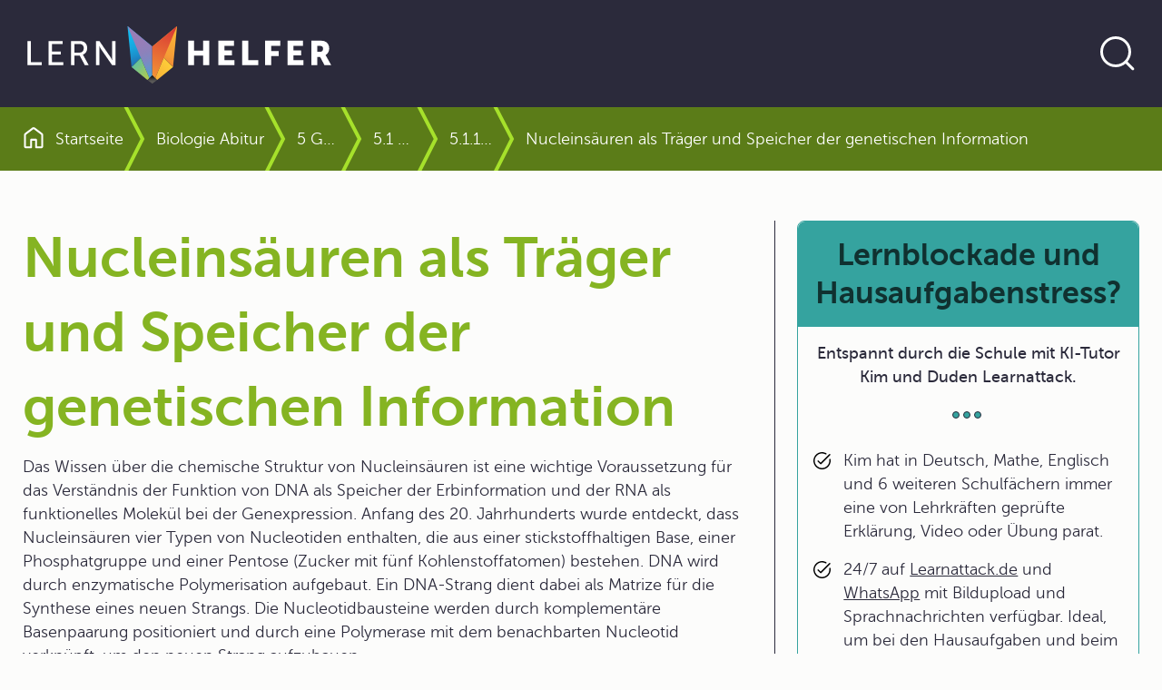

--- FILE ---
content_type: text/html; charset=UTF-8
request_url: https://www.lernhelfer.de/schuelerlexikon/biologie-abitur/artikel/nucleinsaeuren-als-traeger-und-speicher-der-genetischen
body_size: 22552
content:
<!DOCTYPE html>
<html lang="de" dir="ltr">
  <head>
    <meta charset="utf-8" />
<script>var _paq = _paq || [];(function(){var u=(("https:" == document.location.protocol) ? "https://visitors.lernhelfer.de/" : "https://visitors.lernhelfer.de/");_paq.push(["setSiteId", "1"]);_paq.push(["setTrackerUrl", u+"matomo.php"]);_paq.push(["setDoNotTrack", 1]);if (!window.matomo_search_results_active) {_paq.push(["trackPageView"]);}_paq.push(["setIgnoreClasses", ["no-tracking","colorbox"]]);_paq.push(["enableLinkTracking"]);var d=document,g=d.createElement("script"),s=d.getElementsByTagName("script")[0];g.type="text/javascript";g.defer=true;g.async=true;g.src=u+"matomo.js";s.parentNode.insertBefore(g,s);})();</script>
<meta name="description" content="Das Wissen über die chemische Struktur von Nucleinsäuren ist eine wichtige Voraussetzung für das Verständnis der Funktion von DNA als Speicher der Erbinformation und der RNA als funktionelles Molekül bei der Genexpression. Anfang des 20. Jahrhunderts wurde entdeckt, dass Nucleinsäuren vier Typen von Nucleotiden enthalten, die aus einer stickstoffhaltigen Base, einer Phosphatgruppe und einer Pentose (Zucker mit fünf Kohlenstoffatomen) bestehen. DNA wird durch enzymatische Polymerisation aufgebaut. Ein DNA-Strang dient dabei als Matrize für die Synthese eines neuen Strangs. Die Nucleotidbausteine werden durch komplementäre Basenpaarung positioniert und durch eine Polymerase mit dem benachbarten Nucleotid verknüpft, um den neuen Strang aufzubauen." />
<meta name="keywords" content="RNA,DNA,DNA-Polymerase,Struktur der Nucleinsäuren,Nucleosidtriphosphate,Phosphodiesterbindung,Nucleotid,Synthese von DNA,Ribonucleinsäure,Nucleobase,RNA-Polymerase,Nucleosid,Basenpaarung,Desoxyribonucleinsäure,enzymatische Polymerisation,Polymerisation,Animation" />
<link rel="canonical" href="http://www.lernhelfer.de/schuelerlexikon/biologie-abitur/artikel/nucleinsaeuren-als-traeger-und-speicher-der-genetischen" />
<meta name="robots" content="index, follow" />
<meta name="MobileOptimized" content="width" />
<meta name="HandheldFriendly" content="true" />
<meta name="viewport" content="width=device-width, initial-scale=1.0" />
<link rel="icon" href="/core/misc/favicon.ico" type="image/vnd.microsoft.icon" />

    <title>Nucleinsäuren als Träger und Speicher der genetischen Information in | Schülerlexikon | Lernhelfer</title>
    <link rel="stylesheet" media="all" href="/sites/default/files/css/css_JVzts2qWj6G8wkFqKQYO8v-KfTdLw_Tk-rnJYhbn0is.css?delta=0&amp;language=de&amp;theme=lernhelfer&amp;include=[base64]" />
<link rel="stylesheet" media="all" href="/sites/default/files/css/css_tt5R9puWVLAABTUcBhmL7YzWw1iq006U0GqrqetNE88.css?delta=1&amp;language=de&amp;theme=lernhelfer&amp;include=[base64]" />

    
    <link rel="shortcut icon" href="/favicon-set/favicon.ico" />
    <link rel="icon" type="image/svg+xml" href="/favicon-set/favicon.svg" />
    <link rel="apple-touch-icon" sizes="180x180" href="/favicon-set/apple-touch-icon.png" />
    <link rel="icon" type="image/png" sizes="192x192" href="/favicon-set/favicon-192.png" />
    <link rel="icon" type="image/png" sizes="96x96" href="/favicon-set/favicon-96.png" />
    <link rel="manifest" href="/site.webmanifest" />
    <meta name="apple-mobile-web-app-title" content="Lernhelfer" />
    <meta name="msapplication-TileColor" content="#da532c">
    <meta name="theme-color" content="#ffffff">
  </head>
  <body>
    
          

<div class="s-wrapper--sticky-footer">
          

<div class="s-skip-link">
  
    

  
  <a href="#main-content" class="s-link s-text-link">Direkt zum Inhalt</a>
</div>


            <header>
                

    <div class="s-header">
        <div class="container s-container">
            <div class="s-header__wrapper-content"><a href="/" aria-label="Zur Startseite" class="s-header__logo">    
<svg  class="s-icon s-icon--lern-helfer-logo" aria-hidden="true" viewBox="0 0 345 78" xmlns="http://www.w3.org/2000/svg">
    <path d="M170.049 8.80469L165.608 53.8588L142.756 31.1491L170.049 8.80469Z" fill="url(#paint0_linear_128_619)"/>
    <path d="M115.454 8.80469L119.896 53.8588L142.755 31.1491L115.454 8.80469Z" fill="url(#paint1_linear_128_619)"/>
    <path d="M142.755 31.1491L115.454 8.80469L139.554 66.1574L142.755 62.9762V31.1491Z" fill="url(#paint2_linear_128_619)"/>
    <path d="M119.896 53.8516L137.526 68.1746L139.555 66.1578L130.143 43.6992L119.896 53.8516Z" fill="url(#paint3_linear_128_619)"/>
    <path d="M142.756 31.1491V62.9762L145.957 66.1574L170.049 8.80469L142.756 31.1491Z" fill="url(#paint4_linear_128_619)"/>
    <path d="M155.399 43.6992L145.957 66.1578L147.979 68.1746L165.608 53.8516L155.399 43.6992Z" fill="url(#paint5_linear_128_619)"/>
    <path d="M5.32227 25.1678H9.09008V48.6081H21.1134V51.8578H5.32227V25.1602V25.1678Z" fill="white"/>
    <path d="M28.4873 25.1678H44.087V28.4174H32.2551V36.7738H41.8814V40.0235H32.2551V48.6081H44.7379V51.8578H28.495V25.1602L28.4873 25.1678Z" fill="white"/>
    <path d="M53.3321 25.1678H61.5493C64.3675 25.1678 65.5469 25.3961 66.5731 25.769C69.3147 26.7888 71.099 29.4753 71.099 32.9914C71.099 36.5074 69.1998 39.27 66.2668 40.2137V40.2898C66.2668 40.2898 66.5731 40.6323 67.0632 41.4999L72.7685 51.8578H68.5029L62.8359 41.2335H57.0923V51.8578H53.3245V25.1602L53.3321 25.1678ZM62.4989 37.9915C65.432 37.9915 67.2547 36.1421 67.2547 33.1512C67.2547 31.1877 66.4965 29.7873 65.1257 29.0263C64.4058 28.6458 63.5251 28.4251 61.4345 28.4251H57.0999V37.9915H62.5066H62.4989Z" fill="white"/>
    <path d="M80.7637 25.168H84.4932L96.4399 42.5199C97.4278 43.9583 98.6838 46.3784 98.6838 46.3784H98.7603C98.7603 46.3784 98.4923 43.9963 98.4923 42.5199V25.168H102.26V51.8656H98.5689L86.5839 34.5517C85.596 33.0753 84.34 30.6551 84.34 30.6551H84.2634C84.2634 30.6551 84.5315 33.0372 84.5315 34.5517V51.8656H80.7637V25.168Z" fill="white"/>
    <path d="M182.218 24.8262H188.873V35.6407H198.767V24.8262H205.422V51.8587H198.767V41.2725H188.873V51.8587H182.218V24.8262Z" fill="white"/>
    <path d="M215.623 24.8262H232.67V30.496H222.278V35.4124H230.572V41.0822H222.278V46.1888H233.199V51.8587H215.623V24.8262Z" fill="white"/>
    <path d="M241.799 24.8262H248.461V46.1888H259.573V51.8587H241.806V24.8262H241.799Z" fill="white"/>
    <path d="M267.017 24.8262H283.681V30.496H273.672V36.1658H281.965V41.8356H273.672V51.8587H267.017V24.8262Z" fill="white"/>
    <path d="M291.707 24.8262H308.754V30.496H298.362V35.4124H306.656V41.0822H298.362V46.1888H309.282V51.8587H291.707V24.8262Z" fill="white"/>
    <path d="M317.883 24.8262H327.356C330.136 24.8262 331.468 25.0164 332.648 25.4731C335.726 26.6451 337.671 29.4077 337.671 33.3347C337.671 36.2115 336.301 39.347 333.597 40.7093V40.7854C333.597 40.7854 333.98 41.2725 334.624 42.414L339.915 51.8663H332.495L327.662 42.7565H324.545V51.8663H317.883V24.8338V24.8262ZM327.433 37.0791C329.562 37.0791 330.894 35.9071 330.894 33.7533C330.894 31.7137 330.136 30.5036 326.782 30.5036H324.538V37.0791H327.433Z" fill="white"/>
    <path d="M142.756 62.9766L137.525 68.1745L142.756 72.17L147.979 68.1745L142.756 62.9766Z" fill="url(#paint6_linear_128_619)"/>
    <defs>
        <linearGradient id="paint0_linear_128_619" x1="133.865" y1="86.447" x2="177.743" y2="-9.63792" gradientUnits="userSpaceOnUse">
            <stop stop-color="#D83633"/>
            <stop offset="0.5" stop-color="#F59D36"/>
            <stop offset="1" stop-color="#FDCB38"/>
        </linearGradient>
        <linearGradient id="paint1_linear_128_619" x1="121.535" y1="14.9311" x2="137.856" y2="61.48" gradientUnits="userSpaceOnUse">
            <stop stop-color="#14B8EC"/>
            <stop offset="0.16" stop-color="#14B3E8"/>
            <stop offset="0.33" stop-color="#17A6DE"/>
            <stop offset="0.51" stop-color="#1B91CD"/>
            <stop offset="0.69" stop-color="#2173B6"/>
            <stop offset="0.87" stop-color="#294D98"/>
            <stop offset="1" stop-color="#302D7E"/>
        </linearGradient>
        <linearGradient id="paint2_linear_128_619" x1="152.16" y1="72.2001" x2="124.834" y2="13.0047" gradientUnits="userSpaceOnUse">
            <stop stop-color="#14B8EC"/>
            <stop offset="0.06" stop-color="#27AFE4"/>
            <stop offset="0.18" stop-color="#4A9FD6"/>
            <stop offset="0.31" stop-color="#6693CA"/>
            <stop offset="0.44" stop-color="#7D89C2"/>
            <stop offset="0.59" stop-color="#8C82BB"/>
            <stop offset="0.76" stop-color="#967EB8"/>
            <stop offset="1" stop-color="#997DB7"/>
        </linearGradient>
        <linearGradient id="paint3_linear_128_619" x1="139.364" y1="62.832" x2="108.668" y2="32.3735" gradientUnits="userSpaceOnUse">
            <stop stop-color="#ACCA54"/>
            <stop offset="0.97" stop-color="#14B8EC"/>
        </linearGradient>
        <linearGradient id="paint4_linear_128_619" x1="162.675" y1="7.40436" x2="118.06" y2="109.111" gradientUnits="userSpaceOnUse">
            <stop stop-color="#D83633"/>
            <stop offset="0.6" stop-color="#F59D36"/>
            <stop offset="1" stop-color="#FDCB38"/>
        </linearGradient>
        <linearGradient id="paint5_linear_128_619" x1="132.655" y1="72.5202" x2="172.837" y2="37.8347" gradientUnits="userSpaceOnUse">
            <stop stop-color="#F59D36"/>
            <stop offset="0.66" stop-color="#FDCB38"/>
            <stop offset="0.97" stop-color="#FDCB38"/>
        </linearGradient>
        <linearGradient id="paint6_linear_128_619" x1="142.756" y1="69.1715" x2="142.756" y2="64.4682" gradientUnits="userSpaceOnUse">
            <stop stop-color="#595857"/>
            <stop offset="0.2" stop-color="#4D4C4C"/>
            <stop offset="0.97" stop-color="#1E1F1D"/>
        </linearGradient>
    </defs>
</svg>
</a>
                <div class="s-header__search ">
                        
    

  
<button type="button" aria-label="Suche öffnen" aria-expanded="false" aria-controls="search-section" data-bs-toggle="collapse" data-bs-target="#search-section" class="s-button s-button--text s-button--round-border s-button--icon s-search__trigger"><span class="s-button__icon">
            
<svg  class="s-icon s-icon--search" aria-hidden="true" viewBox="0 0 48 48" xmlns="http://www.w3.org/2000/svg">
    <g clip-path="url(#clip0_128_798)">
        <path d="M22 36C25.8667 36 29.1667 34.6385 31.9 31.9155C34.6333 29.1925 36 25.8873 36 22C36 18.1333 34.6333 14.8333 31.9 12.1C29.1667 9.36667 25.8667 8 22 8C18.1127 8 14.8075 9.36667 12.0845 12.1C9.3615 14.8333 8 18.1333 8 22C8 25.8873 9.3615 29.1925 12.0845 31.9155C14.8075 34.6385 18.1127 36 22 36ZM22 39C19.641 39 17.4308 38.5538 15.3695 37.6615C13.3078 36.7692 11.5103 35.5563 9.977 34.023C8.44367 32.4897 7.23083 30.6922 6.3385 28.6305C5.44617 26.5692 5 24.359 5 22C5 19.6617 5.44617 17.4617 6.3385 15.4C7.23083 13.3383 8.44367 11.5358 9.977 9.9925C11.5103 8.44883 13.3078 7.23083 15.3695 6.3385C17.4308 5.44617 19.641 5 22 5C24.3383 5 26.5383 5.44617 28.6 6.3385C30.6617 7.23083 32.4642 8.44883 34.0075 9.9925C35.5512 11.5358 36.7692 13.3383 37.6615 15.4C38.5538 17.4617 39 19.6617 39 22C39 24.082 38.6468 26.0473 37.9405 27.896C37.2338 29.7447 36.2575 31.4203 35.0115 32.923L41.9655 39.877C42.2628 40.1743 42.4032 40.5192 42.3865 40.9115C42.3698 41.3038 42.2128 41.6487 41.9155 41.946C41.6178 42.223 41.2697 42.3615 40.871 42.3615C40.4723 42.3615 40.1243 42.223 39.827 41.946L32.8925 35.042C31.3898 36.2883 29.7142 37.2595 27.8655 37.9555C26.0168 38.6518 24.0617 39 22 39Z" fill="currentColor"/>
    </g>
    <defs>
        <clipPath id="clip0_128_798">
            <rect width="48" height="48" fill="currentColor"/>
        </clipPath>
    </defs>
</svg>
    </span></button>                        
    

  
<button type="button" aria-label="Suche verbergen" aria-expanded="true" aria-controls="search-section" data-bs-toggle="collapse" data-bs-target="#search-section" class="s-button s-button--text s-button--round-border s-button--icon s-search__close"><span class="s-button__icon">
            
<svg  class="s-icon s-icon--close" aria-hidden="true" viewBox="0 0 24.0 24.0" xmlns="http://www.w3.org/2000/svg">
    <g fill="currentColor" transform="translate(4.399999999999977 4.399999999999977)">
        <path
            d="M0.941166604,0.106309391 L1.02426407,0.175735931 L7.6,6.751 L14.1757359,0.175735931 C14.4100505,-0.0585786438 14.7899495,-0.0585786438 15.0242641,0.175735931 C15.2325437,0.384015554 15.2556859,0.707324835 15.0936906,0.941166604 L15.0242641,1.02426407 L8.449,7.6 L15.0242641,14.1757359 C15.2585786,14.4100505 15.2585786,14.7899495 15.0242641,15.0242641 C14.8159844,15.2325437 14.4926752,15.2556859 14.2588334,15.0936906 L14.1757359,15.0242641 L7.6,8.449 L1.02426407,15.0242641 C0.789949494,15.2585786 0.410050506,15.2585786 0.175735931,15.0242641 C-0.032543691,14.8159844 -0.0556858712,14.4926752 0.106309391,14.2588334 L0.175735931,14.1757359 L6.751,7.6 L0.175735931,1.02426407 C-0.0585786438,0.789949494 -0.0585786438,0.410050506 0.175735931,0.175735931 C0.384015554,-0.032543691 0.707324835,-0.0556858712 0.941166604,0.106309391 Z"></path>
    </g>
</svg>

    </span></button>                    </div>
                            </div>
        </div>
    </div>                
                

    <div id="search-section" class="s-search collapse ">
        <div class="container-fluid s-container">

            <div class="s-search__wrapper">
                <div class="container s-container">
                    <div class="s-search__wrapper-form s-js-navigation-search s-js-search-input-group">
                            
  
  
  
  
  
    


    
    <form id="search-bib-search-global-autosuggest-form"
          class="s-search__form s-js-search-form"
          action="/suche/schuelerlexikon"
          method="get"
         data-autosuggest="/autosuggest/search"           role="search"
    >
        <label for="search-bib-search-global-autosuggest-input" class="visually-hidden">Website durchsuchen</label>
        <input id="search-bib-search-global-autosuggest-input"
           class="s-search-input form-control s-js-search-input"
           type="text"
           name="k"
           value=""
           autocomplete="off"
           placeholder="Im Schülerlexikon suchen …">

        
    

  
<button class="s-button s-button--outline s-button--round-border s-button--icon s-search__submit"><span class="s-button__text">Jetzt loslegen</span><span class="s-button__icon">
            
<svg  class="s-icon s-icon--arrow-forward" aria-hidden="true" viewBox="0 0 24 24" xmlns="http://www.w3.org/2000/svg">
    <path d="M17.1115 13.5868H5.75C5.53717 13.5868 5.359 13.5149 5.2155 13.3713C5.07183 13.2278 5 13.0496 5 12.8368C5 12.6239 5.07183 12.4458 5.2155 12.3023C5.359 12.1586 5.53717 12.0868 5.75 12.0868H17.1115L13.8193 8.7945C13.6706 8.64567 13.5972 8.47158 13.599 8.27225C13.601 8.07292 13.6744 7.89567 13.8193 7.7405C13.9744 7.5855 14.1526 7.50542 14.3538 7.50025C14.5551 7.49508 14.7333 7.57008 14.8885 7.72525L19.3673 12.204C19.4609 12.2977 19.5269 12.3964 19.5652 12.5003C19.6038 12.6041 19.623 12.7163 19.623 12.8368C19.623 12.9573 19.6038 13.0694 19.5652 13.1733C19.5269 13.2771 19.4609 13.3758 19.3673 13.4695L14.8885 17.9482C14.7397 18.0969 14.5631 18.1703 14.3587 18.1685C14.1542 18.1665 13.9744 18.088 13.8193 17.933C13.6744 17.7778 13.5994 17.6022 13.5943 17.406C13.5891 17.2098 13.6641 17.0342 13.8193 16.879L17.1115 13.5868Z" fill="currentColor"/>
</svg>
    </span></button>    </form>
                    </div>
                </div>
            </div>
        </div>
    </div>
    
        </header>
    
            <main id="main-content">

                <div class="container-fluid s-container">    
                



<div class="s-breadcrumb s-lexicon-color--bio">
        
<div class="container s-container s-container--standard">
    <div class="row">
      <div class="col col-12"><nav aria-labelledby="system-breadcrumb">
                <h2 id="system-breadcrumb" class="visually-hidden">Pfadnavigation</h2>
                <ol class="s-breadcrumb__list"><li class="s-breadcrumb__item "><div class="s-breadcrumb__link"><a href="/index.php/" title="Zur Startseite"><svg  class="s-icon s-icon--home" aria-hidden="true" viewBox="0 0 16 17" xmlns="http://www.w3.org/2000/svg"><path d="M2 15.0008H5.34625V9.96234C5.34625 9.70634 5.43283 9.49168 5.606 9.31835C5.77933 9.14518 5.994 9.05859 6.25 9.05859H9.75C10.006 9.05859 10.2207 9.14518 10.394 9.31835C10.5672 9.49168 10.6538 9.70634 10.6538 9.96234V15.0008H14V6.15459C14 6.10343 13.9888 6.05701 13.9663 6.01534C13.9439 5.97368 13.9135 5.93676 13.875 5.90459L8.18275 1.62584C8.13142 1.58101 8.0705 1.55859 8 1.55859C7.9295 1.55859 7.86858 1.58101 7.81725 1.62584L2.125 5.90459C2.0865 5.93676 2.05608 5.97368 2.03375 6.01534C2.01125 6.05701 2 6.10343 2 6.15459V15.0008ZM0.5 15.0008V6.15459C0.5 5.86843 0.564 5.59734 0.692 5.34134C0.820166 5.08518 0.997167 4.87426 1.223 4.70859L6.9155 0.420094C7.23133 0.179094 7.59233 0.0585938 7.9985 0.0585938C8.40467 0.0585938 8.76667 0.179094 9.0845 0.420094L14.777 4.70859C15.0028 4.87426 15.1798 5.08518 15.308 5.34134C15.436 5.59734 15.5 5.86843 15.5 6.15459V15.0008C15.5 15.4098 15.3523 15.7621 15.0568 16.0576C14.7613 16.3531 14.409 16.5008 14 16.5008H10.0577C9.80158 16.5008 9.58692 16.4142 9.41375 16.2408C9.24042 16.0677 9.15375 15.853 9.15375 15.5968V10.5586H6.84625V15.5968C6.84625 15.853 6.75958 16.0677 6.58625 16.2408C6.41308 16.4142 6.19842 16.5008 5.94225 16.5008H2C1.591 16.5008 1.23875 16.3531 0.94325 16.0576C0.64775 15.7621 0.5 15.4098 0.5 15.0008Z" fill="currentColor"/></svg><span>Startseite</span></a></div></li><li class="s-breadcrumb__item "><div class="breadcrumb-chevron"><svg  class="s-icon s-icon--chevron-breadcrumb" aria-hidden="true" viewBox="0 0 24 70" xmlns="http://www.w3.org/2000/svg"><path d="M2 -2L21 34.5L2 72" fill="transparent" stroke="currentColor" stroke-width="4"/></svg></div><div class="s-breadcrumb__link"><a href="/index.php/schuelerlexikon/biologie-abitur" title="Biologie Abitur">Biologie Abitur</a></div></li><li class="s-breadcrumb__item "><div class="breadcrumb-chevron"><svg  class="s-icon s-icon--chevron-breadcrumb" aria-hidden="true" viewBox="0 0 24 70" xmlns="http://www.w3.org/2000/svg"><path d="M2 -2L21 34.5L2 72" fill="transparent" stroke="currentColor" stroke-width="4"/></svg></div><div class="s-breadcrumb__link"><a href="/index.php/schuelerlexikon/biologie-abitur/kapitel/5-genetik" title="5 Genetik">5 Genetik</a></div></li><li class="s-breadcrumb__item "><div class="breadcrumb-chevron"><svg  class="s-icon s-icon--chevron-breadcrumb" aria-hidden="true" viewBox="0 0 24 70" xmlns="http://www.w3.org/2000/svg"><path d="M2 -2L21 34.5L2 72" fill="transparent" stroke="currentColor" stroke-width="4"/></svg></div><div class="s-breadcrumb__link"><a href="/index.php/schuelerlexikon/biologie-abitur/kapitel/51-molekulare-grundlagen-der-vererbung" title="5.1 Molekulare Grundlagen der Vererbung">5.1 Molekulare Grundlagen der Vererbung</a></div></li><li class="s-breadcrumb__item "><div class="breadcrumb-chevron"><svg  class="s-icon s-icon--chevron-breadcrumb" aria-hidden="true" viewBox="0 0 24 70" xmlns="http://www.w3.org/2000/svg"><path d="M2 -2L21 34.5L2 72" fill="transparent" stroke="currentColor" stroke-width="4"/></svg></div><div class="s-breadcrumb__link"><a href="/index.php/schuelerlexikon/biologie-abitur/kapitel/511-nucleinsaeuren-tragen-die-genetische-information" title="5.1.1 Nucleinsäuren tragen die genetische Information">5.1.1 Nucleinsäuren tragen die genetische Information</a></div></li><li class="s-breadcrumb__item "><div class="breadcrumb-chevron"><svg  class="s-icon s-icon--chevron-breadcrumb" aria-hidden="true" viewBox="0 0 24 70" xmlns="http://www.w3.org/2000/svg"><path d="M2 -2L21 34.5L2 72" fill="transparent" stroke="currentColor" stroke-width="4"/></svg></div><div class="s-breadcrumb__link"><span aria-current="page">Nucleinsäuren als Träger und Speicher der genetischen Information</span></div></li></ol>            </nav></div>
    </div>
  </div></div>

    </div>
        
<div class="container s-container s-container--col-two">
    <div class="row">
      <div class="col col-12 col-md-8">    <div data-drupal-messages-fallback class="hidden"></div>    
                



<article>
    <div class="s-bib-entity-article s-bib-entity-article--full s-lexicon-color--bio">
                    <h1>

                        Nucleinsäuren als Träger und Speicher der genetischen Information            </h1>
        
        
    

                            <div class="s-description">
        <div class="tex2jax_process"><p class="p">Das Wissen über die chemische Struktur von Nucleinsäuren ist eine wichtige Voraussetzung für das Verständnis der Funktion von DNA als Speicher der Erbinformation und der RNA als funktionelles Molekül bei der Genexpression. Anfang des 20. Jahrhunderts wurde entdeckt, dass Nucleinsäuren vier Typen von Nucleotiden enthalten, die aus einer stickstoffhaltigen Base, einer Phosphatgruppe und einer Pentose (Zucker mit fünf Kohlenstoffatomen) bestehen. DNA wird durch enzymatische Polymerisation aufgebaut. Ein DNA-Strang dient dabei als Matrize für die Synthese eines neuen Strangs. Die Nucleotidbausteine werden durch komplementäre Basenpaarung positioniert und durch eine Polymerase mit dem benachbarten Nucleotid verknüpft, um den neuen Strang aufzubauen.</p></div>
    </div>

    <div class="s-divider">
        <span> </span>
        <span> </span>
        <span> </span>
    </div>
            
        

                          
  
  
  <div id="block-advertising-block-content" class="s-block s-block--schule-wird-easy-mit-ki-tutor-kim-und-duden-learnattack s-block--bib-page">
          <article>
        <div class="s-teaser s-teaser--advertising-rectangle">

          <div class="s-teaser__wrapper">
                          <div class="s-teaser__header">
                <h2 class="s-teaser__headline s-h3">
                  Schule wird easy mit KI-Tutor Kim und Duden Learnattack
                </h2>
              </div>
            
                          <div class="s-teaser__body">
                <div class="s-description">
                  <div class="tex2jax_process"><ul><li>Kim hat in Deutsch, Mathe, Englisch und 6 weiteren Schulfächern immer eine von Lehrkräften geprüfte Erklärung, Video oder Übung parat.</li><li>24/7 auf <a href="https://learnattack.de/">Learnattack.de</a> und <a href="https://learnattack.de/whatsapp-nachhilfe">WhatsApp</a> mit Bildupload und Sprachnachrichten verfügbar. Ideal, um bei den Hausaufgaben und beim Lernen von Fremdsprachen zu unterstützen.</li><li>Viel günstiger als andere Nachhilfe und <a href="https://learnattack.de/wie-funktioniert-der-ki-tutor-kim">schützt deine Daten</a>.</li></ul></div>
                </div>
              </div>
            
                          
  
  <a href="https://learnattack.de/lp/lernhelfer-angebot-alg?utm_source=lernhelfer&amp;utm_medium=popup&amp;utm_campaign=allgemein" aria-label="Link zum Artikel: 
" class="s-link s-teaser__link">Jetzt 30 Tage risikofrei testen</a>
            
          </div>

                      <div class="s-teaser__media">
                
  <div class="s-media s-media--type--video s-media--view-mode--block-advertising ratio ratio-16x9">
                          
        <video controls controlslist="nodownload"
               src="/sites/default/files/2025-04/final_kim-schueleransprache-april-2025_480-sd-breitbild.mp4" poster="/sites/default/files/2025-04/thumb_kim_v2_0_0.jpg">
          Your browser does not support the video tag.
        </video>
            </div>
            </div>
                  </div>
      </article>
      </div>
            
        

                            

  <section class="s-paragraph s-paragraph--section" id="paragraph-8071">
        

    

                            <div class="s-text-long">
        <div class="tex2jax_process"><p><span style="font-size: 13px; font-weight: normal; line-height: 1.538em;">Die </span><span class="suchwort" id="StrukturderNucleinsaumluren" style="font-size: 13px; font-weight: normal; line-height: 1.538em;">Struktur der Nucleinsäuren</span><span style="font-size: 13px; font-weight: normal; line-height: 1.538em;"> konnte erst 1953 aufgeklärt werden. Nucleinsäuren sind hochpolymere unverzweigte Makromoleküle, die aus den drei chemischen Grundbausteinen Zucker, Phosphorsäurereste und stickstoffhaltigen organischen Basen bestehen. Diese bilden die Monomereinheiten, die Nucleotide. Als Zucker kommen zwei Pentosen, (Zuckermoleküle mit fünf Kohlenstoffatomen), die Desoxyribose und die Ribose, infrage. Entsprechend werden die Nucleinsäuren als </span><strong style="font-size: 13px; line-height: 1.538em;">Desoxyribonucleinsäure</strong><span style="font-size: 13px; font-weight: normal; line-height: 1.538em;"> oder </span><strong style="font-size: 13px; line-height: 1.538em;">Ribonucleinsäure</strong><span style="font-size: 13px; font-weight: normal; line-height: 1.538em;"> bezeichnet.</span></p><p>Für die Desoxyribonucleinsäure hat sich auch im Deutschen die Kurzschreibweise DNA (aus dem Englischen <strong>d</strong>eoxyribo<strong>n</strong>ucleic <strong>a</strong>cid) durchgesetzt, ebenso für Ribonucleinsäure RNA (<strong>r</strong>ibo<strong>n</strong>ucleic <strong>a</strong>cid).<br>Die DNA enthält als Zuckerkomponente die <strong>2'-Desoxyribose.</strong> Bei der RNA stellt die <strong>Ribose</strong> den Zucker im Nucleotid dar.</p><p>Die vier organischen Basen, die <strong>Nucleinsäurebasen,</strong> der DNA sind Cytosin, Thymin, Adenin und Guanin. In der RNA ist Thymin durch Uracil ersetzt.</p><p>Das Rückgrat eines polymeren Nucleinsäurefadens besteht alternierend aus Phosphorsäure- und Pentoseresten. Dabei ist die Phosphorsäure mit den OH-Gruppen zweier Pentosen verestert. Die Nucleobase ist über eine N-glycosidische Bindung mit der Pentose verbunden. Das N-Glycosid aus Nucleobase und Pentose bezeichnet man als Nucleosid, den Baustein aus Nucleobase, Pentose und Phosphat als <span class="suchwort" id="Nucleotid">Nucleotid</span>.</p><h2>Synthese</h2><p>Die Monomere werden im <strong>Stoffwechsel</strong> der Zelle aus Produkten des Nahrungsabbaus synthetisiert. Desoxyribonucleinsäure (DNA) und Ribonucleinsäure (RNA) werden durch <span class="suchwort" id="enzymatischePolymerisation">enzymatische Polymerisation</span> aufgebaut. Als Bausteine dienen Nucleosidtriphosphate. Durch Reaktion der OH-Gruppe eines Nucleotids mit dem Phosphor eines anderen Nucleotids entsteht unter Freisetzung von Pyrophosphat eine Phosphorsäurediesterbindung.</p><p>Die <span class="suchwort" id="SynthesevonDNA">Synthese von DNA</span> verläuft entlang einer DNA-Matrize, die die Sequenz des neu synthetisierten Strangs bestimmt. Von entscheidender Bedeutung ist dabei die <strong>komplementäre Basenpaarung.</strong> Adenosin bildet ein Basenpaar mit Thymidin (bzw. mit Uridin in der RNA), Cytidin bildet ein Basenpaar mit Guanosin.</p><p>Die Knüpfung der Phosphodiesterbindung zwischen zwei Nucleosiden wird durch das Enzym DNA-<strong>Polymerase</strong> katalysiert.</p><p>Die Synthese von RNA verläuft nach einem analogen Schema. Entlang einer DNA-Matrize werden die Nucleosidtriphosphate enzymatisch polymerisiert. Anstelle einer DNA-Polymerase kommt jetzt eine RNA-Polymerase zum Einsatz.</p><p>Die DNA ist Träger der Erbinformation. Die RNA ist an der<br>Umsetzung der Erbinformation beteiligt und spielt eine wichtige Rolle in den Prozessen der <strong>Transkription</strong> und <strong>Translation.</strong></p><p>DNA- und RNA-Oligonucleotide lassen sich auch durch automatische Festphasensynthese im Labor herstellen.</p></div>
    </div>
            
    
    
    
    
    
    
    

    <div class="s-field-media">
        <div class="s-field-media__wrapper">
          <ul class="s-js-lightbox">
                                                            <li>    
  <div class="s-media s-media--type--document s-media--view-mode--paragraph-section">
    
    

  
  <a href="http://www.lernhelfer.de/index.php/download/298" download="BWS-BIO2-0076-03.pdb" type="chemical/x-pdb; length=2115" tabindex="0" class="s-link s-icon-link"><span class="s-icon-link__icon-type">    
<svg  class="s-icon s-icon--document" aria-hidden="true" viewBox="0 0 24 24" xmlns="http://www.w3.org/2000/svg">
    <path d="M9.44225 12.1538H15.5577C15.7703 12.1538 15.9483 12.0818 16.092 11.938C16.2358 11.7943 16.3077 11.6162 16.3077 11.4035C16.3077 11.1908 16.2358 11.0127 16.092 10.8693C15.9483 10.7256 15.7703 10.6538 15.5577 10.6538H9.44225C9.22975 10.6538 9.05167 10.7257 8.908 10.8695C8.76417 11.0133 8.69225 11.1916 8.69225 11.4043C8.69225 11.6168 8.76417 11.7948 8.908 11.9385C9.05167 12.082 9.22975 12.1538 9.44225 12.1538ZM9.44225 15.0385H15.5577C15.7703 15.0385 15.9483 14.9666 16.092 14.8228C16.2358 14.6789 16.3077 14.5007 16.3077 14.288C16.3077 14.0755 16.2358 13.8974 16.092 13.7537C15.9483 13.6103 15.7703 13.5385 15.5577 13.5385H9.44225C9.22975 13.5385 9.05167 13.6104 8.908 13.7543C8.76417 13.8981 8.69225 14.0763 8.69225 14.2887C8.69225 14.5014 8.76417 14.6795 8.908 14.823C9.05167 14.9667 9.22975 15.0385 9.44225 15.0385ZM9.44225 17.923H12.5578C12.7702 17.923 12.9483 17.8511 13.092 17.7072C13.2358 17.5634 13.3077 17.3853 13.3077 17.1728C13.3077 16.9601 13.2358 16.782 13.092 16.6385C12.9483 16.4948 12.7702 16.423 12.5578 16.423H9.44225C9.22975 16.423 9.05167 16.4949 8.908 16.6388C8.76417 16.7826 8.69225 16.9608 8.69225 17.1735C8.69225 17.386 8.76417 17.5641 8.908 17.7078C9.05167 17.8512 9.22975 17.923 9.44225 17.923ZM6.80775 21C6.30258 21 5.875 20.825 5.525 20.475C5.175 20.125 5 19.6974 5 19.1923V3.80775C5 3.30258 5.175 2.875 5.525 2.525C5.875 2.175 6.30258 2 6.80775 2H14.002C14.2458 2 14.4782 2.04683 14.6992 2.1405C14.9202 2.234 15.1128 2.36283 15.277 2.527L19.473 6.723C19.6372 6.88717 19.766 7.07975 19.8595 7.30075C19.9532 7.52175 20 7.75417 20 7.998V19.1923C20 19.6974 19.825 20.125 19.475 20.475C19.125 20.825 18.6974 21 18.1923 21H6.80775ZM18.5 8H15.3558C14.9792 8 14.6592 7.86817 14.3955 7.6045C14.1318 7.34083 14 7.02075 14 6.64425V3.5H6.80775C6.73075 3.5 6.66025 3.53208 6.59625 3.59625C6.53208 3.66025 6.5 3.73075 6.5 3.80775V19.1923C6.5 19.2693 6.53208 19.3398 6.59625 19.4038C6.66025 19.4679 6.73075 19.5 6.80775 19.5H18.1923C18.2692 19.5 18.3398 19.4679 18.4038 19.4038C18.4679 19.3398 18.5 19.2693 18.5 19.1923V8Z" fill="currentColor"/>
</svg>
</span>
            <span class="s-icon-link__text"><span class="me-1">
    
    <span class="s-typography s-color s-color--black">BWS-BIO2-0076-03.pdb</span></span>
                    <span class="d-inline-block">
    
    <span class="s-typography s-overline s-color s-color--primary">(2.07 KB)</span></span></span><span class="s-icon-link__icon s-icon-link__icon--align-center">    
<svg  class="s-icon s-icon--download" aria-hidden="true" viewBox="0 0 24 24" xmlns="http://www.w3.org/2000/svg">
    <path d="M12 14.9115C11.8795 14.9115 11.7673 14.8923 11.6635 14.8538C11.5597 14.8154 11.4609 14.7494 11.3672 14.6558L8.25775 11.5463C8.10908 11.3974 8.03567 11.2233 8.0375 11.024C8.0395 10.8247 8.11292 10.6474 8.25775 10.4922C8.41292 10.3373 8.59108 10.2572 8.79225 10.252C8.99358 10.2468 9.17183 10.3218 9.327 10.477L11.25 12.4V4.75C11.25 4.53717 11.3218 4.359 11.4655 4.2155C11.609 4.07183 11.7872 4 12 4C12.2128 4 12.391 4.07183 12.5345 4.2155C12.6782 4.359 12.75 4.53717 12.75 4.75V12.4L14.673 10.477C14.8218 10.3283 14.9984 10.2549 15.2028 10.2568C15.4072 10.2588 15.5871 10.3373 15.7423 10.4922C15.8871 10.6474 15.9621 10.8231 15.9672 11.0192C15.9724 11.2154 15.8974 11.3911 15.7423 11.5463L12.6328 14.6558C12.5391 14.7494 12.4403 14.8154 12.3365 14.8538C12.2327 14.8923 12.1205 14.9115 12 14.9115ZM6.30775 19C5.80258 19 5.375 18.825 5.025 18.475C4.675 18.125 4.5 17.6974 4.5 17.1923V15.2308C4.5 15.0179 4.57183 14.8398 4.7155 14.6962C4.859 14.5526 5.03717 14.4808 5.25 14.4808C5.46283 14.4808 5.641 14.5526 5.7845 14.6962C5.92817 14.8398 6 15.0179 6 15.2308V17.1923C6 17.2692 6.03208 17.3398 6.09625 17.4038C6.16025 17.4679 6.23075 17.5 6.30775 17.5H17.6923C17.7692 17.5 17.8398 17.4679 17.9038 17.4038C17.9679 17.3398 18 17.2692 18 17.1923V15.2308C18 15.0179 18.0718 14.8398 18.2155 14.6962C18.359 14.5526 18.5372 14.4808 18.75 14.4808C18.9628 14.4808 19.141 14.5526 19.2845 14.6962C19.4282 14.8398 19.5 15.0179 19.5 15.2308V17.1923C19.5 17.6974 19.325 18.125 18.975 18.475C18.625 18.825 18.1974 19 17.6923 19H6.30775Z" fill="currentColor"/>
</svg>
</span></a>
  </div>
</li>
                                                                <li>    
  <div class="s-media s-media--type--document s-media--view-mode--paragraph-section">
    
    

  
  <a href="http://www.lernhelfer.de/index.php/download/299" download="BWS-BIO2-0076-05.pdb" type="chemical/x-pdb; length=2250" tabindex="0" class="s-link s-icon-link"><span class="s-icon-link__icon-type">    
<svg  class="s-icon s-icon--document" aria-hidden="true" viewBox="0 0 24 24" xmlns="http://www.w3.org/2000/svg">
    <path d="M9.44225 12.1538H15.5577C15.7703 12.1538 15.9483 12.0818 16.092 11.938C16.2358 11.7943 16.3077 11.6162 16.3077 11.4035C16.3077 11.1908 16.2358 11.0127 16.092 10.8693C15.9483 10.7256 15.7703 10.6538 15.5577 10.6538H9.44225C9.22975 10.6538 9.05167 10.7257 8.908 10.8695C8.76417 11.0133 8.69225 11.1916 8.69225 11.4043C8.69225 11.6168 8.76417 11.7948 8.908 11.9385C9.05167 12.082 9.22975 12.1538 9.44225 12.1538ZM9.44225 15.0385H15.5577C15.7703 15.0385 15.9483 14.9666 16.092 14.8228C16.2358 14.6789 16.3077 14.5007 16.3077 14.288C16.3077 14.0755 16.2358 13.8974 16.092 13.7537C15.9483 13.6103 15.7703 13.5385 15.5577 13.5385H9.44225C9.22975 13.5385 9.05167 13.6104 8.908 13.7543C8.76417 13.8981 8.69225 14.0763 8.69225 14.2887C8.69225 14.5014 8.76417 14.6795 8.908 14.823C9.05167 14.9667 9.22975 15.0385 9.44225 15.0385ZM9.44225 17.923H12.5578C12.7702 17.923 12.9483 17.8511 13.092 17.7072C13.2358 17.5634 13.3077 17.3853 13.3077 17.1728C13.3077 16.9601 13.2358 16.782 13.092 16.6385C12.9483 16.4948 12.7702 16.423 12.5578 16.423H9.44225C9.22975 16.423 9.05167 16.4949 8.908 16.6388C8.76417 16.7826 8.69225 16.9608 8.69225 17.1735C8.69225 17.386 8.76417 17.5641 8.908 17.7078C9.05167 17.8512 9.22975 17.923 9.44225 17.923ZM6.80775 21C6.30258 21 5.875 20.825 5.525 20.475C5.175 20.125 5 19.6974 5 19.1923V3.80775C5 3.30258 5.175 2.875 5.525 2.525C5.875 2.175 6.30258 2 6.80775 2H14.002C14.2458 2 14.4782 2.04683 14.6992 2.1405C14.9202 2.234 15.1128 2.36283 15.277 2.527L19.473 6.723C19.6372 6.88717 19.766 7.07975 19.8595 7.30075C19.9532 7.52175 20 7.75417 20 7.998V19.1923C20 19.6974 19.825 20.125 19.475 20.475C19.125 20.825 18.6974 21 18.1923 21H6.80775ZM18.5 8H15.3558C14.9792 8 14.6592 7.86817 14.3955 7.6045C14.1318 7.34083 14 7.02075 14 6.64425V3.5H6.80775C6.73075 3.5 6.66025 3.53208 6.59625 3.59625C6.53208 3.66025 6.5 3.73075 6.5 3.80775V19.1923C6.5 19.2693 6.53208 19.3398 6.59625 19.4038C6.66025 19.4679 6.73075 19.5 6.80775 19.5H18.1923C18.2692 19.5 18.3398 19.4679 18.4038 19.4038C18.4679 19.3398 18.5 19.2693 18.5 19.1923V8Z" fill="currentColor"/>
</svg>
</span>
            <span class="s-icon-link__text"><span class="me-1">
    
    <span class="s-typography s-color s-color--black">BWS-BIO2-0076-05.pdb</span></span>
                    <span class="d-inline-block">
    
    <span class="s-typography s-overline s-color s-color--primary">(2.2 KB)</span></span></span><span class="s-icon-link__icon s-icon-link__icon--align-center">    
<svg  class="s-icon s-icon--download" aria-hidden="true" viewBox="0 0 24 24" xmlns="http://www.w3.org/2000/svg">
    <path d="M12 14.9115C11.8795 14.9115 11.7673 14.8923 11.6635 14.8538C11.5597 14.8154 11.4609 14.7494 11.3672 14.6558L8.25775 11.5463C8.10908 11.3974 8.03567 11.2233 8.0375 11.024C8.0395 10.8247 8.11292 10.6474 8.25775 10.4922C8.41292 10.3373 8.59108 10.2572 8.79225 10.252C8.99358 10.2468 9.17183 10.3218 9.327 10.477L11.25 12.4V4.75C11.25 4.53717 11.3218 4.359 11.4655 4.2155C11.609 4.07183 11.7872 4 12 4C12.2128 4 12.391 4.07183 12.5345 4.2155C12.6782 4.359 12.75 4.53717 12.75 4.75V12.4L14.673 10.477C14.8218 10.3283 14.9984 10.2549 15.2028 10.2568C15.4072 10.2588 15.5871 10.3373 15.7423 10.4922C15.8871 10.6474 15.9621 10.8231 15.9672 11.0192C15.9724 11.2154 15.8974 11.3911 15.7423 11.5463L12.6328 14.6558C12.5391 14.7494 12.4403 14.8154 12.3365 14.8538C12.2327 14.8923 12.1205 14.9115 12 14.9115ZM6.30775 19C5.80258 19 5.375 18.825 5.025 18.475C4.675 18.125 4.5 17.6974 4.5 17.1923V15.2308C4.5 15.0179 4.57183 14.8398 4.7155 14.6962C4.859 14.5526 5.03717 14.4808 5.25 14.4808C5.46283 14.4808 5.641 14.5526 5.7845 14.6962C5.92817 14.8398 6 15.0179 6 15.2308V17.1923C6 17.2692 6.03208 17.3398 6.09625 17.4038C6.16025 17.4679 6.23075 17.5 6.30775 17.5H17.6923C17.7692 17.5 17.8398 17.4679 17.9038 17.4038C17.9679 17.3398 18 17.2692 18 17.1923V15.2308C18 15.0179 18.0718 14.8398 18.2155 14.6962C18.359 14.5526 18.5372 14.4808 18.75 14.4808C18.9628 14.4808 19.141 14.5526 19.2845 14.6962C19.4282 14.8398 19.5 15.0179 19.5 15.2308V17.1923C19.5 17.6974 19.325 18.125 18.975 18.475C18.625 18.825 18.1974 19 17.6923 19H6.30775Z" fill="currentColor"/>
</svg>
</span></a>
  </div>
</li>
                                                                <li>    
  <div class="s-media s-media--type--document s-media--view-mode--paragraph-section">
    
    

  
  <a href="http://www.lernhelfer.de/index.php/download/300" download="BWS-BIO2-0076-07.pdb" type="chemical/x-pdb; length=2115" tabindex="0" class="s-link s-icon-link"><span class="s-icon-link__icon-type">    
<svg  class="s-icon s-icon--document" aria-hidden="true" viewBox="0 0 24 24" xmlns="http://www.w3.org/2000/svg">
    <path d="M9.44225 12.1538H15.5577C15.7703 12.1538 15.9483 12.0818 16.092 11.938C16.2358 11.7943 16.3077 11.6162 16.3077 11.4035C16.3077 11.1908 16.2358 11.0127 16.092 10.8693C15.9483 10.7256 15.7703 10.6538 15.5577 10.6538H9.44225C9.22975 10.6538 9.05167 10.7257 8.908 10.8695C8.76417 11.0133 8.69225 11.1916 8.69225 11.4043C8.69225 11.6168 8.76417 11.7948 8.908 11.9385C9.05167 12.082 9.22975 12.1538 9.44225 12.1538ZM9.44225 15.0385H15.5577C15.7703 15.0385 15.9483 14.9666 16.092 14.8228C16.2358 14.6789 16.3077 14.5007 16.3077 14.288C16.3077 14.0755 16.2358 13.8974 16.092 13.7537C15.9483 13.6103 15.7703 13.5385 15.5577 13.5385H9.44225C9.22975 13.5385 9.05167 13.6104 8.908 13.7543C8.76417 13.8981 8.69225 14.0763 8.69225 14.2887C8.69225 14.5014 8.76417 14.6795 8.908 14.823C9.05167 14.9667 9.22975 15.0385 9.44225 15.0385ZM9.44225 17.923H12.5578C12.7702 17.923 12.9483 17.8511 13.092 17.7072C13.2358 17.5634 13.3077 17.3853 13.3077 17.1728C13.3077 16.9601 13.2358 16.782 13.092 16.6385C12.9483 16.4948 12.7702 16.423 12.5578 16.423H9.44225C9.22975 16.423 9.05167 16.4949 8.908 16.6388C8.76417 16.7826 8.69225 16.9608 8.69225 17.1735C8.69225 17.386 8.76417 17.5641 8.908 17.7078C9.05167 17.8512 9.22975 17.923 9.44225 17.923ZM6.80775 21C6.30258 21 5.875 20.825 5.525 20.475C5.175 20.125 5 19.6974 5 19.1923V3.80775C5 3.30258 5.175 2.875 5.525 2.525C5.875 2.175 6.30258 2 6.80775 2H14.002C14.2458 2 14.4782 2.04683 14.6992 2.1405C14.9202 2.234 15.1128 2.36283 15.277 2.527L19.473 6.723C19.6372 6.88717 19.766 7.07975 19.8595 7.30075C19.9532 7.52175 20 7.75417 20 7.998V19.1923C20 19.6974 19.825 20.125 19.475 20.475C19.125 20.825 18.6974 21 18.1923 21H6.80775ZM18.5 8H15.3558C14.9792 8 14.6592 7.86817 14.3955 7.6045C14.1318 7.34083 14 7.02075 14 6.64425V3.5H6.80775C6.73075 3.5 6.66025 3.53208 6.59625 3.59625C6.53208 3.66025 6.5 3.73075 6.5 3.80775V19.1923C6.5 19.2693 6.53208 19.3398 6.59625 19.4038C6.66025 19.4679 6.73075 19.5 6.80775 19.5H18.1923C18.2692 19.5 18.3398 19.4679 18.4038 19.4038C18.4679 19.3398 18.5 19.2693 18.5 19.1923V8Z" fill="currentColor"/>
</svg>
</span>
            <span class="s-icon-link__text"><span class="me-1">
    
    <span class="s-typography s-color s-color--black">BWS-BIO2-0076-07.pdb</span></span>
                    <span class="d-inline-block">
    
    <span class="s-typography s-overline s-color s-color--primary">(2.07 KB)</span></span></span><span class="s-icon-link__icon s-icon-link__icon--align-center">    
<svg  class="s-icon s-icon--download" aria-hidden="true" viewBox="0 0 24 24" xmlns="http://www.w3.org/2000/svg">
    <path d="M12 14.9115C11.8795 14.9115 11.7673 14.8923 11.6635 14.8538C11.5597 14.8154 11.4609 14.7494 11.3672 14.6558L8.25775 11.5463C8.10908 11.3974 8.03567 11.2233 8.0375 11.024C8.0395 10.8247 8.11292 10.6474 8.25775 10.4922C8.41292 10.3373 8.59108 10.2572 8.79225 10.252C8.99358 10.2468 9.17183 10.3218 9.327 10.477L11.25 12.4V4.75C11.25 4.53717 11.3218 4.359 11.4655 4.2155C11.609 4.07183 11.7872 4 12 4C12.2128 4 12.391 4.07183 12.5345 4.2155C12.6782 4.359 12.75 4.53717 12.75 4.75V12.4L14.673 10.477C14.8218 10.3283 14.9984 10.2549 15.2028 10.2568C15.4072 10.2588 15.5871 10.3373 15.7423 10.4922C15.8871 10.6474 15.9621 10.8231 15.9672 11.0192C15.9724 11.2154 15.8974 11.3911 15.7423 11.5463L12.6328 14.6558C12.5391 14.7494 12.4403 14.8154 12.3365 14.8538C12.2327 14.8923 12.1205 14.9115 12 14.9115ZM6.30775 19C5.80258 19 5.375 18.825 5.025 18.475C4.675 18.125 4.5 17.6974 4.5 17.1923V15.2308C4.5 15.0179 4.57183 14.8398 4.7155 14.6962C4.859 14.5526 5.03717 14.4808 5.25 14.4808C5.46283 14.4808 5.641 14.5526 5.7845 14.6962C5.92817 14.8398 6 15.0179 6 15.2308V17.1923C6 17.2692 6.03208 17.3398 6.09625 17.4038C6.16025 17.4679 6.23075 17.5 6.30775 17.5H17.6923C17.7692 17.5 17.8398 17.4679 17.9038 17.4038C17.9679 17.3398 18 17.2692 18 17.1923V15.2308C18 15.0179 18.0718 14.8398 18.2155 14.6962C18.359 14.5526 18.5372 14.4808 18.75 14.4808C18.9628 14.4808 19.141 14.5526 19.2845 14.6962C19.4282 14.8398 19.5 15.0179 19.5 15.2308V17.1923C19.5 17.6974 19.325 18.125 18.975 18.475C18.625 18.825 18.1974 19 17.6923 19H6.30775Z" fill="currentColor"/>
</svg>
</span></a>
  </div>
</li>
                                                                <li>    
  <div class="s-media s-media--type--document s-media--view-mode--paragraph-section">
    
    

  
  <a href="http://www.lernhelfer.de/index.php/download/301" download="BWS-BIO2-0076-09.pdb" type="chemical/x-pdb; length=1845" tabindex="0" class="s-link s-icon-link"><span class="s-icon-link__icon-type">    
<svg  class="s-icon s-icon--document" aria-hidden="true" viewBox="0 0 24 24" xmlns="http://www.w3.org/2000/svg">
    <path d="M9.44225 12.1538H15.5577C15.7703 12.1538 15.9483 12.0818 16.092 11.938C16.2358 11.7943 16.3077 11.6162 16.3077 11.4035C16.3077 11.1908 16.2358 11.0127 16.092 10.8693C15.9483 10.7256 15.7703 10.6538 15.5577 10.6538H9.44225C9.22975 10.6538 9.05167 10.7257 8.908 10.8695C8.76417 11.0133 8.69225 11.1916 8.69225 11.4043C8.69225 11.6168 8.76417 11.7948 8.908 11.9385C9.05167 12.082 9.22975 12.1538 9.44225 12.1538ZM9.44225 15.0385H15.5577C15.7703 15.0385 15.9483 14.9666 16.092 14.8228C16.2358 14.6789 16.3077 14.5007 16.3077 14.288C16.3077 14.0755 16.2358 13.8974 16.092 13.7537C15.9483 13.6103 15.7703 13.5385 15.5577 13.5385H9.44225C9.22975 13.5385 9.05167 13.6104 8.908 13.7543C8.76417 13.8981 8.69225 14.0763 8.69225 14.2887C8.69225 14.5014 8.76417 14.6795 8.908 14.823C9.05167 14.9667 9.22975 15.0385 9.44225 15.0385ZM9.44225 17.923H12.5578C12.7702 17.923 12.9483 17.8511 13.092 17.7072C13.2358 17.5634 13.3077 17.3853 13.3077 17.1728C13.3077 16.9601 13.2358 16.782 13.092 16.6385C12.9483 16.4948 12.7702 16.423 12.5578 16.423H9.44225C9.22975 16.423 9.05167 16.4949 8.908 16.6388C8.76417 16.7826 8.69225 16.9608 8.69225 17.1735C8.69225 17.386 8.76417 17.5641 8.908 17.7078C9.05167 17.8512 9.22975 17.923 9.44225 17.923ZM6.80775 21C6.30258 21 5.875 20.825 5.525 20.475C5.175 20.125 5 19.6974 5 19.1923V3.80775C5 3.30258 5.175 2.875 5.525 2.525C5.875 2.175 6.30258 2 6.80775 2H14.002C14.2458 2 14.4782 2.04683 14.6992 2.1405C14.9202 2.234 15.1128 2.36283 15.277 2.527L19.473 6.723C19.6372 6.88717 19.766 7.07975 19.8595 7.30075C19.9532 7.52175 20 7.75417 20 7.998V19.1923C20 19.6974 19.825 20.125 19.475 20.475C19.125 20.825 18.6974 21 18.1923 21H6.80775ZM18.5 8H15.3558C14.9792 8 14.6592 7.86817 14.3955 7.6045C14.1318 7.34083 14 7.02075 14 6.64425V3.5H6.80775C6.73075 3.5 6.66025 3.53208 6.59625 3.59625C6.53208 3.66025 6.5 3.73075 6.5 3.80775V19.1923C6.5 19.2693 6.53208 19.3398 6.59625 19.4038C6.66025 19.4679 6.73075 19.5 6.80775 19.5H18.1923C18.2692 19.5 18.3398 19.4679 18.4038 19.4038C18.4679 19.3398 18.5 19.2693 18.5 19.1923V8Z" fill="currentColor"/>
</svg>
</span>
            <span class="s-icon-link__text"><span class="me-1">
    
    <span class="s-typography s-color s-color--black">BWS-BIO2-0076-09.pdb</span></span>
                    <span class="d-inline-block">
    
    <span class="s-typography s-overline s-color s-color--primary">(1.8 KB)</span></span></span><span class="s-icon-link__icon s-icon-link__icon--align-center">    
<svg  class="s-icon s-icon--download" aria-hidden="true" viewBox="0 0 24 24" xmlns="http://www.w3.org/2000/svg">
    <path d="M12 14.9115C11.8795 14.9115 11.7673 14.8923 11.6635 14.8538C11.5597 14.8154 11.4609 14.7494 11.3672 14.6558L8.25775 11.5463C8.10908 11.3974 8.03567 11.2233 8.0375 11.024C8.0395 10.8247 8.11292 10.6474 8.25775 10.4922C8.41292 10.3373 8.59108 10.2572 8.79225 10.252C8.99358 10.2468 9.17183 10.3218 9.327 10.477L11.25 12.4V4.75C11.25 4.53717 11.3218 4.359 11.4655 4.2155C11.609 4.07183 11.7872 4 12 4C12.2128 4 12.391 4.07183 12.5345 4.2155C12.6782 4.359 12.75 4.53717 12.75 4.75V12.4L14.673 10.477C14.8218 10.3283 14.9984 10.2549 15.2028 10.2568C15.4072 10.2588 15.5871 10.3373 15.7423 10.4922C15.8871 10.6474 15.9621 10.8231 15.9672 11.0192C15.9724 11.2154 15.8974 11.3911 15.7423 11.5463L12.6328 14.6558C12.5391 14.7494 12.4403 14.8154 12.3365 14.8538C12.2327 14.8923 12.1205 14.9115 12 14.9115ZM6.30775 19C5.80258 19 5.375 18.825 5.025 18.475C4.675 18.125 4.5 17.6974 4.5 17.1923V15.2308C4.5 15.0179 4.57183 14.8398 4.7155 14.6962C4.859 14.5526 5.03717 14.4808 5.25 14.4808C5.46283 14.4808 5.641 14.5526 5.7845 14.6962C5.92817 14.8398 6 15.0179 6 15.2308V17.1923C6 17.2692 6.03208 17.3398 6.09625 17.4038C6.16025 17.4679 6.23075 17.5 6.30775 17.5H17.6923C17.7692 17.5 17.8398 17.4679 17.9038 17.4038C17.9679 17.3398 18 17.2692 18 17.1923V15.2308C18 15.0179 18.0718 14.8398 18.2155 14.6962C18.359 14.5526 18.5372 14.4808 18.75 14.4808C18.9628 14.4808 19.141 14.5526 19.2845 14.6962C19.4282 14.8398 19.5 15.0179 19.5 15.2308V17.1923C19.5 17.6974 19.325 18.125 18.975 18.475C18.625 18.825 18.1974 19 17.6923 19H6.30775Z" fill="currentColor"/>
</svg>
</span></a>
  </div>
</li>
                                                                <li>    
  <div class="s-media s-media--type--document s-media--view-mode--paragraph-section">
    
    

  
  <a href="http://www.lernhelfer.de/index.php/download/302" download="BWS-BIO2-0076-11.pdb" type="chemical/x-pdb; length=1710" tabindex="0" class="s-link s-icon-link"><span class="s-icon-link__icon-type">    
<svg  class="s-icon s-icon--document" aria-hidden="true" viewBox="0 0 24 24" xmlns="http://www.w3.org/2000/svg">
    <path d="M9.44225 12.1538H15.5577C15.7703 12.1538 15.9483 12.0818 16.092 11.938C16.2358 11.7943 16.3077 11.6162 16.3077 11.4035C16.3077 11.1908 16.2358 11.0127 16.092 10.8693C15.9483 10.7256 15.7703 10.6538 15.5577 10.6538H9.44225C9.22975 10.6538 9.05167 10.7257 8.908 10.8695C8.76417 11.0133 8.69225 11.1916 8.69225 11.4043C8.69225 11.6168 8.76417 11.7948 8.908 11.9385C9.05167 12.082 9.22975 12.1538 9.44225 12.1538ZM9.44225 15.0385H15.5577C15.7703 15.0385 15.9483 14.9666 16.092 14.8228C16.2358 14.6789 16.3077 14.5007 16.3077 14.288C16.3077 14.0755 16.2358 13.8974 16.092 13.7537C15.9483 13.6103 15.7703 13.5385 15.5577 13.5385H9.44225C9.22975 13.5385 9.05167 13.6104 8.908 13.7543C8.76417 13.8981 8.69225 14.0763 8.69225 14.2887C8.69225 14.5014 8.76417 14.6795 8.908 14.823C9.05167 14.9667 9.22975 15.0385 9.44225 15.0385ZM9.44225 17.923H12.5578C12.7702 17.923 12.9483 17.8511 13.092 17.7072C13.2358 17.5634 13.3077 17.3853 13.3077 17.1728C13.3077 16.9601 13.2358 16.782 13.092 16.6385C12.9483 16.4948 12.7702 16.423 12.5578 16.423H9.44225C9.22975 16.423 9.05167 16.4949 8.908 16.6388C8.76417 16.7826 8.69225 16.9608 8.69225 17.1735C8.69225 17.386 8.76417 17.5641 8.908 17.7078C9.05167 17.8512 9.22975 17.923 9.44225 17.923ZM6.80775 21C6.30258 21 5.875 20.825 5.525 20.475C5.175 20.125 5 19.6974 5 19.1923V3.80775C5 3.30258 5.175 2.875 5.525 2.525C5.875 2.175 6.30258 2 6.80775 2H14.002C14.2458 2 14.4782 2.04683 14.6992 2.1405C14.9202 2.234 15.1128 2.36283 15.277 2.527L19.473 6.723C19.6372 6.88717 19.766 7.07975 19.8595 7.30075C19.9532 7.52175 20 7.75417 20 7.998V19.1923C20 19.6974 19.825 20.125 19.475 20.475C19.125 20.825 18.6974 21 18.1923 21H6.80775ZM18.5 8H15.3558C14.9792 8 14.6592 7.86817 14.3955 7.6045C14.1318 7.34083 14 7.02075 14 6.64425V3.5H6.80775C6.73075 3.5 6.66025 3.53208 6.59625 3.59625C6.53208 3.66025 6.5 3.73075 6.5 3.80775V19.1923C6.5 19.2693 6.53208 19.3398 6.59625 19.4038C6.66025 19.4679 6.73075 19.5 6.80775 19.5H18.1923C18.2692 19.5 18.3398 19.4679 18.4038 19.4038C18.4679 19.3398 18.5 19.2693 18.5 19.1923V8Z" fill="currentColor"/>
</svg>
</span>
            <span class="s-icon-link__text"><span class="me-1">
    
    <span class="s-typography s-color s-color--black">BWS-BIO2-0076-11.pdb</span></span>
                    <span class="d-inline-block">
    
    <span class="s-typography s-overline s-color s-color--primary">(1.67 KB)</span></span></span><span class="s-icon-link__icon s-icon-link__icon--align-center">    
<svg  class="s-icon s-icon--download" aria-hidden="true" viewBox="0 0 24 24" xmlns="http://www.w3.org/2000/svg">
    <path d="M12 14.9115C11.8795 14.9115 11.7673 14.8923 11.6635 14.8538C11.5597 14.8154 11.4609 14.7494 11.3672 14.6558L8.25775 11.5463C8.10908 11.3974 8.03567 11.2233 8.0375 11.024C8.0395 10.8247 8.11292 10.6474 8.25775 10.4922C8.41292 10.3373 8.59108 10.2572 8.79225 10.252C8.99358 10.2468 9.17183 10.3218 9.327 10.477L11.25 12.4V4.75C11.25 4.53717 11.3218 4.359 11.4655 4.2155C11.609 4.07183 11.7872 4 12 4C12.2128 4 12.391 4.07183 12.5345 4.2155C12.6782 4.359 12.75 4.53717 12.75 4.75V12.4L14.673 10.477C14.8218 10.3283 14.9984 10.2549 15.2028 10.2568C15.4072 10.2588 15.5871 10.3373 15.7423 10.4922C15.8871 10.6474 15.9621 10.8231 15.9672 11.0192C15.9724 11.2154 15.8974 11.3911 15.7423 11.5463L12.6328 14.6558C12.5391 14.7494 12.4403 14.8154 12.3365 14.8538C12.2327 14.8923 12.1205 14.9115 12 14.9115ZM6.30775 19C5.80258 19 5.375 18.825 5.025 18.475C4.675 18.125 4.5 17.6974 4.5 17.1923V15.2308C4.5 15.0179 4.57183 14.8398 4.7155 14.6962C4.859 14.5526 5.03717 14.4808 5.25 14.4808C5.46283 14.4808 5.641 14.5526 5.7845 14.6962C5.92817 14.8398 6 15.0179 6 15.2308V17.1923C6 17.2692 6.03208 17.3398 6.09625 17.4038C6.16025 17.4679 6.23075 17.5 6.30775 17.5H17.6923C17.7692 17.5 17.8398 17.4679 17.9038 17.4038C17.9679 17.3398 18 17.2692 18 17.1923V15.2308C18 15.0179 18.0718 14.8398 18.2155 14.6962C18.359 14.5526 18.5372 14.4808 18.75 14.4808C18.9628 14.4808 19.141 14.5526 19.2845 14.6962C19.4282 14.8398 19.5 15.0179 19.5 15.2308V17.1923C19.5 17.6974 19.325 18.125 18.975 18.475C18.625 18.825 18.1974 19 17.6923 19H6.30775Z" fill="currentColor"/>
</svg>
</span></a>
  </div>
</li>
                                                    </ul>
        </div>
    </div>
  </section>
            
        

<div class="s-copy s-js-copy">
  <span class="s-js-copy-text">Lernhelfer (Duden Learnattack GmbH): "Nucleinsäuren als Träger und Speicher der genetischen Information." In: Lernhelfer (Duden Learnattack GmbH). URL: http://www.lernhelfer.de/schuelerlexikon/biologie-abitur/artikel/nucleinsaeuren-als-traeger-und-speicher-der-genetischen (Abgerufen: 22. January 2026, 17:52 UTC)</span>
  <div class="s-copy-trigger-wrapper">
    <span class="s-copy-trigger s-js-copy-trigger"
          data-bs-toggle="tooltip"
          data-bs-placement="top" title="Kopieren">    
<svg  class="s-icon s-icon--copy" aria-hidden="true"  viewBox="0 0 24 24" xmlns="http://www.w3.org/2000/svg">
    <path d="M7.80775 17.5C7.30258 17.5 6.875 17.325 6.525 16.975C6.175 16.625 6 16.1974 6 15.6923V4.30775C6 3.80258 6.175 3.375 6.525 3.025C6.875 2.675 7.30258 2.5 7.80775 2.5H19.1923C19.6974 2.5 20.125 2.675 20.475 3.025C20.825 3.375 21 3.80258 21 4.30775V15.6923C21 16.1974 20.825 16.625 20.475 16.975C20.125 17.325 19.6974 17.5 19.1923 17.5H7.80775ZM7.80775 16H19.1923C19.2693 16 19.3398 15.9679 19.4038 15.9038C19.4679 15.8398 19.5 15.7693 19.5 15.6923V4.30775C19.5 4.23075 19.4679 4.16025 19.4038 4.09625C19.3398 4.03208 19.2693 4 19.1923 4H7.80775C7.73075 4 7.66025 4.03208 7.59625 4.09625C7.53208 4.16025 7.5 4.23075 7.5 4.30775V10V15.6923C7.5 15.7693 7.53208 15.8398 7.59625 15.9038C7.66025 15.9679 7.73075 16 7.80775 16ZM4.30775 21C3.80258 21 3.375 20.825 3.025 20.475C2.675 20.125 2.5 19.6974 2.5 19.1923V7.05775C2.5 6.84492 2.57183 6.66667 2.7155 6.523C2.859 6.3795 3.03717 6.30775 3.25 6.30775C3.46283 6.30775 3.64108 6.3795 3.78475 6.523C3.92825 6.66667 4 6.84492 4 7.05775V19.1923C4 19.2693 4.03208 19.3398 4.09625 19.4038C4.16025 19.4679 4.23075 19.5 4.30775 19.5H16.4423C16.6551 19.5 16.8333 19.5718 16.977 19.7153C17.1205 19.8589 17.1923 20.0372 17.1923 20.25C17.1923 20.4628 17.1205 20.641 16.977 20.7845C16.8333 20.9282 16.6551 21 16.4423 21H4.30775Z"
          fill="currentColor"/>
</svg></span>
  </div>
</div>
                    <section>
                <div class="s-divider">
                    <span> </span>
                    <span> </span>
                    <span> </span>
                </div>

                <div class="s-keywords">
                    <h3>Suche nach passenden Schlagwörtern</h3>
    

<div class="s-keywords__list">
    <ul>
                    <li>
            
  
<a href="/suche/schuelerlexikon?f%5B0%5D=keyword%3A5582" class="s-button s-button--outline s-button--round-border s-button--white s-keywords__tag">RNA</a>                        </li>
                    <li>
            
  
<a href="/suche/schuelerlexikon?f%5B0%5D=keyword%3A5364" class="s-button s-button--outline s-button--round-border s-button--white s-keywords__tag">DNA</a>                        </li>
                    <li>
            
  
<a href="/suche/schuelerlexikon?f%5B0%5D=keyword%3A17069" class="s-button s-button--outline s-button--round-border s-button--white s-keywords__tag">DNA-Polymerase</a>                        </li>
                    <li>
            
  
<a href="/suche/schuelerlexikon?f%5B0%5D=keyword%3A17070" class="s-button s-button--outline s-button--round-border s-button--white s-keywords__tag">Struktur der Nucleinsäuren</a>                        </li>
                    <li>
            
  
<a href="/suche/schuelerlexikon?f%5B0%5D=keyword%3A17071" class="s-button s-button--outline s-button--round-border s-button--white s-keywords__tag">Nucleosidtriphosphate</a>                        </li>
                    <li>
            
  
<a href="/suche/schuelerlexikon?f%5B0%5D=keyword%3A17072" class="s-button s-button--outline s-button--round-border s-button--white s-keywords__tag">Phosphodiesterbindung</a>                        </li>
                    <li>
            
  
<a href="/suche/schuelerlexikon?f%5B0%5D=keyword%3A17073" class="s-button s-button--outline s-button--round-border s-button--white s-keywords__tag">Nucleotid</a>                        </li>
                    <li>
            
  
<a href="/suche/schuelerlexikon?f%5B0%5D=keyword%3A17074" class="s-button s-button--outline s-button--round-border s-button--white s-keywords__tag">Synthese von DNA</a>                        </li>
                    <li>
            
  
<a href="/suche/schuelerlexikon?f%5B0%5D=keyword%3A5577" class="s-button s-button--outline s-button--round-border s-button--white s-keywords__tag">Ribonucleinsäure</a>                        </li>
                    <li>
            
  
<a href="/suche/schuelerlexikon?f%5B0%5D=keyword%3A17076" class="s-button s-button--outline s-button--round-border s-button--white s-keywords__tag">Nucleobase</a>                        </li>
                    <li>
            
  
<a href="/suche/schuelerlexikon?f%5B0%5D=keyword%3A17075" class="s-button s-button--outline s-button--round-border s-button--white s-keywords__tag">RNA-Polymerase</a>                        </li>
                    <li>
            
  
<a href="/suche/schuelerlexikon?f%5B0%5D=keyword%3A17077" class="s-button s-button--outline s-button--round-border s-button--white s-keywords__tag">Nucleosid</a>                        </li>
                    <li>
            
  
<a href="/suche/schuelerlexikon?f%5B0%5D=keyword%3A17078" class="s-button s-button--outline s-button--round-border s-button--white s-keywords__tag">Basenpaarung</a>                        </li>
                    <li>
            
  
<a href="/suche/schuelerlexikon?f%5B0%5D=keyword%3A5586" class="s-button s-button--outline s-button--round-border s-button--white s-keywords__tag">Desoxyribonucleinsäure</a>                        </li>
                    <li>
            
  
<a href="/suche/schuelerlexikon?f%5B0%5D=keyword%3A17079" class="s-button s-button--outline s-button--round-border s-button--white s-keywords__tag">enzymatische Polymerisation</a>                        </li>
                    <li>
            
  
<a href="/suche/schuelerlexikon?f%5B0%5D=keyword%3A16636" class="s-button s-button--outline s-button--round-border s-button--white s-keywords__tag">Polymerisation</a>                        </li>
                    <li>
            
  
<a href="/suche/schuelerlexikon?f%5B0%5D=keyword%3A402" class="s-button s-button--outline s-button--round-border s-button--white s-keywords__tag">Animation</a>                        </li>
            </ul>
</div>
</div>
            </section>
        
        <div class="s-content-remains"></div>
    </div>
</article>

    
</div>
      <div class="col col-12 col-md-4"><aside>
                            
    
    
    <div id="block-advertising-1" class="s-block s-block--lernblockade-und-hausaufgabenstress s-bock--advertising-1">
                <article>
            <div class="s-teaser s-teaser--advertising s-lexicon-color--bib">
                                
  
  <a href="https://learnattack.de/lp/lernhelfer-angebot-alg?utm_source=lernhelfer&amp;utm_medium=popup&amp;utm_campaign=allgemein" aria-label="Link zum Artikel: Lernblockade und Hausaufgabenstress?" class="s-link s-teaser__link">Jetzt durchstarten</a>
                
                                    <div class="s-teaser__header">
                        <h2 class="s-teaser__headline s-h3">
                            Lernblockade und Hausaufgabenstress?
                        </h2>
                    </div>
                
                                <div class="s-teaser__body">
                    <div class="s-description">
                        <p>Entspannt durch die Schule mit KI-Tutor Kim und Duden Learnattack.</p>

                    </div>

                    <div class="s-divider">
                        <span> </span>
                        <span> </span>
                        <span> </span>
                    </div>
                </div>
                
                                    <div class="s-teaser__bottom">
                        <div class="tex2jax_process"><ul><li>Kim hat in Deutsch, Mathe, Englisch und 6 weiteren Schulfächern immer eine von Lehrkräften geprüfte Erklärung, Video oder Übung parat.</li><li>24/7 auf <a href="https://learnattack.de/">Learnattack.de</a> und <a href="https://learnattack.de/whatsapp-nachhilfe">WhatsApp</a> mit Bildupload und Sprachnachrichten verfügbar. Ideal, um bei den Hausaufgaben und beim Lernen von Fremdsprachen zu unterstützen.</li><li>Viel günstiger als andere Nachhilfe und <a href="https://learnattack.de/wie-funktioniert-der-ki-tutor-kim">schützt deine Daten</a>.</li></ul></div>
                    </div>
                            </div>
        </article>
            </div>
    
    <div id="block-related-articles" class="s-block s-block--verwandte-artikel">
        
                    <h2>Verwandte Artikel</h2>
                
            <div id="block-section" class="s-block__wrapper collapse">
            
    




<article>
    <div class="s-bib-entity-article s-bib-entity-article--teaser s-teaser s-teaser--article s-lexicon-color--bio">
        
    

  
  <a href="/schuelerlexikon/biologie-abitur/artikel/richard-dawkins" aria-label="Interner Link zum Artikel: Richard Dawkins" class="s-link s-icon-link s-teaser__link s-teaser__link--streched"><span class="s-icon-link__icon s-icon-link__icon--align-center">    
<svg  class="s-icon s-icon--arrow-forward" aria-hidden="true" viewBox="0 0 24 24" xmlns="http://www.w3.org/2000/svg">
    <path d="M17.1115 13.5868H5.75C5.53717 13.5868 5.359 13.5149 5.2155 13.3713C5.07183 13.2278 5 13.0496 5 12.8368C5 12.6239 5.07183 12.4458 5.2155 12.3023C5.359 12.1586 5.53717 12.0868 5.75 12.0868H17.1115L13.8193 8.7945C13.6706 8.64567 13.5972 8.47158 13.599 8.27225C13.601 8.07292 13.6744 7.89567 13.8193 7.7405C13.9744 7.5855 14.1526 7.50542 14.3538 7.50025C14.5551 7.49508 14.7333 7.57008 14.8885 7.72525L19.3673 12.204C19.4609 12.2977 19.5269 12.3964 19.5652 12.5003C19.6038 12.6041 19.623 12.7163 19.623 12.8368C19.623 12.9573 19.6038 13.0694 19.5652 13.1733C19.5269 13.2771 19.4609 13.3758 19.3673 13.4695L14.8885 17.9482C14.7397 18.0969 14.5631 18.1703 14.3587 18.1685C14.1542 18.1665 13.9744 18.088 13.8193 17.933C13.6744 17.7778 13.5994 17.6022 13.5943 17.406C13.5891 17.2098 13.6641 17.0342 13.8193 16.879L17.1115 13.5868Z" fill="currentColor"/>
</svg>
</span></a>
        <h4 class="s-teaser__headline">

                        Richard Dawkins            </h4>
    

                            <div class="s-description">
        <div class="tex2jax_process"><p class="p">* 26.03.1941 in Nairobi, Kenia<br /><br /><em>&bdquo;Wir sind Überlebensmaschinen &ndash; Roboter, blind, programmiert zur Erhaltung der selbstsüchtigen Moleküle, die Gene genannt werden.&ldquo;</em> Das schrieb der englische Evolutionsbiologe RICHARD DAWKINS 1976 in seinem bekanntesten, aber auch umstrittensten Buch: <em>&bdquo;Das egoistische Gen&ldquo;.</em> Nicht die biologischen Organismen sind Hauptakteure der Schöpfung, sondern das von Generation zu Generation weitergegebene Erbmaterial, die <em>&bdquo;unsterblichen Spiralen&ldquo;</em> der Doppel-Helix. Die Gene kennen nur ein Ziel: ihr eigenes Überleben - und sie benutzen uns Menschen, wie Tiere, Pflanzen, Viren und Bakterien, als ihre Überlebensvehikel. Das sind die provokanten Thesen eines Zoologen, der sich daran machte, die Evolution strikt genorientiert zu interpretieren.</p></div>
    </div>

    <div class="s-divider">
        <span> </span>
        <span> </span>
        <span> </span>
    </div>
            </div>
</article>
    
    




<article>
    <div class="s-bib-entity-article s-bib-entity-article--teaser s-teaser s-teaser--article s-lexicon-color--bio">
        
    

  
  <a href="/schuelerlexikon/biologie-abitur/artikel/animalia-tiere" aria-label="Interner Link zum Artikel: Animalia (Tiere)" class="s-link s-icon-link s-teaser__link s-teaser__link--streched"><span class="s-icon-link__icon s-icon-link__icon--align-center">    
<svg  class="s-icon s-icon--arrow-forward" aria-hidden="true" viewBox="0 0 24 24" xmlns="http://www.w3.org/2000/svg">
    <path d="M17.1115 13.5868H5.75C5.53717 13.5868 5.359 13.5149 5.2155 13.3713C5.07183 13.2278 5 13.0496 5 12.8368C5 12.6239 5.07183 12.4458 5.2155 12.3023C5.359 12.1586 5.53717 12.0868 5.75 12.0868H17.1115L13.8193 8.7945C13.6706 8.64567 13.5972 8.47158 13.599 8.27225C13.601 8.07292 13.6744 7.89567 13.8193 7.7405C13.9744 7.5855 14.1526 7.50542 14.3538 7.50025C14.5551 7.49508 14.7333 7.57008 14.8885 7.72525L19.3673 12.204C19.4609 12.2977 19.5269 12.3964 19.5652 12.5003C19.6038 12.6041 19.623 12.7163 19.623 12.8368C19.623 12.9573 19.6038 13.0694 19.5652 13.1733C19.5269 13.2771 19.4609 13.3758 19.3673 13.4695L14.8885 17.9482C14.7397 18.0969 14.5631 18.1703 14.3587 18.1685C14.1542 18.1665 13.9744 18.088 13.8193 17.933C13.6744 17.7778 13.5994 17.6022 13.5943 17.406C13.5891 17.2098 13.6641 17.0342 13.8193 16.879L17.1115 13.5868Z" fill="currentColor"/>
</svg>
</span></a>
        <h4 class="s-teaser__headline">

                        Animalia (Tiere)            </h4>
    

                            <div class="s-description">
        <div class="tex2jax_process"><p><span style="line-height: 1.538em;">Tiere werden anhand ihres Baus, ihrer Ernährungsweise und ihres Entwicklungszyklus definiert.</span></p><p>Tiere</p><ul type=""><li>sind vielzellige heterotrophe Eukaryoten, die feste Nahrung zu sich nehmen,</li><li>haben Zellen ohne Zellwände.</li><li>sind die einzigen Organismen, die Nerven- und Muskelgewebe besitzen,</li><li>zeichnen sich durch eine Embryonalentwicklung aus, die ein Blastulastadium aufweist, dem eine Gastrulation folgt, durch die die drei Keimblätter (embryonale Gewebeschichten) entstehen,</li><li>besitzen als einzige Organismen sogenannte Hox-Gene, die für die Entwicklung der Körpergestalt verantwortlich sind.</li></ul><p>Die <em>Animalia</em> (Tiere) sind eines der vier Reiche der <em>Eukarya.</em> Früher wurden auch heterotrophe Einzeller als <em>Protozoa</em> ins Tierreich eingeordnet, heute rechnet man sie zu verschiedenen Verwandtschaftsgruppen der Protisten.</p></div>
    </div>

    <div class="s-divider">
        <span> </span>
        <span> </span>
        <span> </span>
    </div>
            </div>
</article>
    
    




<article>
    <div class="s-bib-entity-article s-bib-entity-article--teaser s-teaser s-teaser--article s-lexicon-color--bio">
        
    

  
  <a href="/schuelerlexikon/biologie-abitur/artikel/stoerfaktoren-der-embryonalentwicklung" aria-label="Interner Link zum Artikel: Störfaktoren der Embryonalentwicklung" class="s-link s-icon-link s-teaser__link s-teaser__link--streched"><span class="s-icon-link__icon s-icon-link__icon--align-center">    
<svg  class="s-icon s-icon--arrow-forward" aria-hidden="true" viewBox="0 0 24 24" xmlns="http://www.w3.org/2000/svg">
    <path d="M17.1115 13.5868H5.75C5.53717 13.5868 5.359 13.5149 5.2155 13.3713C5.07183 13.2278 5 13.0496 5 12.8368C5 12.6239 5.07183 12.4458 5.2155 12.3023C5.359 12.1586 5.53717 12.0868 5.75 12.0868H17.1115L13.8193 8.7945C13.6706 8.64567 13.5972 8.47158 13.599 8.27225C13.601 8.07292 13.6744 7.89567 13.8193 7.7405C13.9744 7.5855 14.1526 7.50542 14.3538 7.50025C14.5551 7.49508 14.7333 7.57008 14.8885 7.72525L19.3673 12.204C19.4609 12.2977 19.5269 12.3964 19.5652 12.5003C19.6038 12.6041 19.623 12.7163 19.623 12.8368C19.623 12.9573 19.6038 13.0694 19.5652 13.1733C19.5269 13.2771 19.4609 13.3758 19.3673 13.4695L14.8885 17.9482C14.7397 18.0969 14.5631 18.1703 14.3587 18.1685C14.1542 18.1665 13.9744 18.088 13.8193 17.933C13.6744 17.7778 13.5994 17.6022 13.5943 17.406C13.5891 17.2098 13.6641 17.0342 13.8193 16.879L17.1115 13.5868Z" fill="currentColor"/>
</svg>
</span></a>
        <h4 class="s-teaser__headline">

                        Störfaktoren der Embryonalentwicklung            </h4>
    

                            <div class="s-description">
        <div class="tex2jax_process"><p>Der Embryo ist während seiner Entwicklung normalerweise gut geschützt. Dennoch gibt es verschiedene Störfaktoren, die zu Fehlentwicklungen, schweren Missbildungen des Embryos oder zum Abort führen können.</p><p>Zu diesen schädigenden Einflüssen gehören genetische und mütterliche Faktoren sowie Umweltfaktoren wie Medikamente, Chemikalien, Suchtmittel, Strahlung und Infektionserreger, die spezifische Entwicklungsstörungen hervorrufen. Die Anfälligkeit für solche Störfaktoren sowie das Ausmaß der ausgeprägten Missbildungen sind wesentlich von dem Zeitpunkt der Einwirkung abhängig.</p><p>Während der sensiblen Phase, in der komplexe und grundlegende Prozesse der Organogenese ablaufen, wirken solche Störfaktoren besonders fatal.</p></div>
    </div>

    <div class="s-divider">
        <span> </span>
        <span> </span>
        <span> </span>
    </div>
            </div>
</article>
    
    




<article>
    <div class="s-bib-entity-article s-bib-entity-article--teaser s-teaser s-teaser--article s-lexicon-color--bio">
        
    

  
  <a href="/schuelerlexikon/biologie-abitur/artikel/das-meselson-stahl-experiment" aria-label="Interner Link zum Artikel: Das MESELSON-STAHL-Experiment" class="s-link s-icon-link s-teaser__link s-teaser__link--streched"><span class="s-icon-link__icon s-icon-link__icon--align-center">    
<svg  class="s-icon s-icon--arrow-forward" aria-hidden="true" viewBox="0 0 24 24" xmlns="http://www.w3.org/2000/svg">
    <path d="M17.1115 13.5868H5.75C5.53717 13.5868 5.359 13.5149 5.2155 13.3713C5.07183 13.2278 5 13.0496 5 12.8368C5 12.6239 5.07183 12.4458 5.2155 12.3023C5.359 12.1586 5.53717 12.0868 5.75 12.0868H17.1115L13.8193 8.7945C13.6706 8.64567 13.5972 8.47158 13.599 8.27225C13.601 8.07292 13.6744 7.89567 13.8193 7.7405C13.9744 7.5855 14.1526 7.50542 14.3538 7.50025C14.5551 7.49508 14.7333 7.57008 14.8885 7.72525L19.3673 12.204C19.4609 12.2977 19.5269 12.3964 19.5652 12.5003C19.6038 12.6041 19.623 12.7163 19.623 12.8368C19.623 12.9573 19.6038 13.0694 19.5652 13.1733C19.5269 13.2771 19.4609 13.3758 19.3673 13.4695L14.8885 17.9482C14.7397 18.0969 14.5631 18.1703 14.3587 18.1685C14.1542 18.1665 13.9744 18.088 13.8193 17.933C13.6744 17.7778 13.5994 17.6022 13.5943 17.406C13.5891 17.2098 13.6641 17.0342 13.8193 16.879L17.1115 13.5868Z" fill="currentColor"/>
</svg>
</span></a>
        <h4 class="s-teaser__headline">

                        Das MESELSON-STAHL-Experiment            </h4>
    

                            <div class="s-description">
        <div class="tex2jax_process"><p class="p">Bei der Vererbung wird das genetische Material der Eltern auf die nachfolgende Generation weitergegeben. Die genetische Information liegt in der DNA in Basenpaaren aus Nucleotiden verschlüsselt vor. Die Synthese der neuen DNA erfolgt durch Auftrennung und identisches Kopieren des Elternstrangs. Jeder Einzelstrang ergänzt seinen jeweils komplementären Strang. Lange war man sich des genauen Mechanismus der DNA-Verdoppelung (Replikation) nicht sicher. Im Jahr 1958 bewiesen MATTHEW MESELSON (*1930) und FRANKLIN WILLIAM STAHL (*1929) den semikonservativen Replikationsmechanismus der DNA, den zuvor WATSON und CRICK, die Erforscher der DNA-Doppel-Helix-Struktur, schon vermuteten. Von drei zur damaligen Zeit möglichen Hypothesen konnten sie in ihrem klassischen Experiment eine bestätigen.</p></div>
    </div>

    <div class="s-divider">
        <span> </span>
        <span> </span>
        <span> </span>
    </div>
            </div>
</article>
    
    




<article>
    <div class="s-bib-entity-article s-bib-entity-article--teaser s-teaser s-teaser--article s-lexicon-color--bio">
        
    

  
  <a href="/schuelerlexikon/biologie-abitur/artikel/herbstzeitlose-colchicin" aria-label="Interner Link zum Artikel: Herbstzeitlose, Colchicin" class="s-link s-icon-link s-teaser__link s-teaser__link--streched"><span class="s-icon-link__icon s-icon-link__icon--align-center">    
<svg  class="s-icon s-icon--arrow-forward" aria-hidden="true" viewBox="0 0 24 24" xmlns="http://www.w3.org/2000/svg">
    <path d="M17.1115 13.5868H5.75C5.53717 13.5868 5.359 13.5149 5.2155 13.3713C5.07183 13.2278 5 13.0496 5 12.8368C5 12.6239 5.07183 12.4458 5.2155 12.3023C5.359 12.1586 5.53717 12.0868 5.75 12.0868H17.1115L13.8193 8.7945C13.6706 8.64567 13.5972 8.47158 13.599 8.27225C13.601 8.07292 13.6744 7.89567 13.8193 7.7405C13.9744 7.5855 14.1526 7.50542 14.3538 7.50025C14.5551 7.49508 14.7333 7.57008 14.8885 7.72525L19.3673 12.204C19.4609 12.2977 19.5269 12.3964 19.5652 12.5003C19.6038 12.6041 19.623 12.7163 19.623 12.8368C19.623 12.9573 19.6038 13.0694 19.5652 13.1733C19.5269 13.2771 19.4609 13.3758 19.3673 13.4695L14.8885 17.9482C14.7397 18.0969 14.5631 18.1703 14.3587 18.1685C14.1542 18.1665 13.9744 18.088 13.8193 17.933C13.6744 17.7778 13.5994 17.6022 13.5943 17.406C13.5891 17.2098 13.6641 17.0342 13.8193 16.879L17.1115 13.5868Z" fill="currentColor"/>
</svg>
</span></a>
        <h4 class="s-teaser__headline">

                        Herbstzeitlose, Colchicin            </h4>
    

                            <div class="s-description">
        <div class="tex2jax_process"><p class="p">Das Gift der Herbstzeitlosen, das Colchicin, hemmt die Ausbildung von Mikrotubuli, da es sich an ihre Bausteine (Tubulindimere) bindet. Dadurch werden Mitose bzw. Meiose gehemmt. Dies ermöglicht die Herstellung von Karyogrammen (bildliche Darstellung der sortierten Chromosomen) mit Metaphasechromosomen. Das Gift kann aber auch zum Auslösen von Polyploidiemutationen in der Pflanzenzüchtung genutzt werden.</p></div>
    </div>

    <div class="s-divider">
        <span> </span>
        <span> </span>
        <span> </span>
    </div>
            </div>
</article>


        
    

  
<button type="button" aria-label="Alle anzeigen" aria-expanded="false" aria-controls="block-section" data-bs-toggle="collapse" data-bs-target="#block-section" class="s-button s-button--text s-button--round-border s-button--icon s-block__trigger"><span class="s-button__text" aria-hidden="false">Alle anzeigen</span>
                <span class="s-button__text" aria-hidden="true">Wenige anzeigen</span>
            <span class="s-button__icon">
            
<svg  class="s-icon s-icon--chevron-down" aria-hidden="true" viewBox="0 0 24 24" xmlns="http://www.w3.org/2000/svg">
    <path d="M12.3396 15.0213C12.2191 15.0213 12.1069 15.002 12.0031 14.9635C11.8993 14.925 11.8005 14.859 11.7069 14.7655L7.2126 10.2713C7.07427 10.1328 7.00343 9.95867 7.0001 9.749C6.99693 9.5395 7.06777 9.36225 7.2126 9.21725C7.3576 9.07242 7.53327 9 7.7396 9C7.94593 9 8.1216 9.07242 8.2666 9.21725L12.3396 13.2905L16.4126 9.21725C16.5511 9.07892 16.7252 9.00808 16.9349 9.00475C17.1444 9.00158 17.3216 9.07242 17.4666 9.21725C17.6114 9.36225 17.6839 9.53792 17.6839 9.74425C17.6839 9.95058 17.6114 10.1263 17.4666 10.2713L12.9724 14.7655C12.8787 14.859 12.7799 14.925 12.6761 14.9635C12.5723 15.002 12.4601 15.0213 12.3396 15.0213Z" fill="#2B2A3B"/>
</svg>


    </span></button>    </div>
    </div>


                </aside></div>
    </div>
  </div>        </main>
    </div>

        
            <div id="block-interstitial" class="s-block s-block-- s-intent--popup">

            <!-- Bounce Modal -->
            <div id="modal-bounce" class="s-modal-bounce">
                <div class="modal" tabindex="-1">
                    <div class="modal-dialog">
                        <div class="modal-content">
                                                                                        <a href="https://learnattack.de/lp/lernhelfer-angebot-alg?utm_source=lernhelfer&amp;utm_medium=popup&amp;utm_campaign=allgemein" class="s-modal__link" title="Externer Link" target="_blank"></a>
                                                        <div class="modal-header">
                                
    

  
<button type="button" aria-label="modal_close" aria-expanded="true" data-bs-dismiss="modal" class="s-button s-button--text s-button--round-border s-button--icon s-modal__close"><span class="s-button__icon">
            
<svg  class="s-icon s-icon--close" aria-hidden="true" viewBox="0 0 24.0 24.0" xmlns="http://www.w3.org/2000/svg">
    <g fill="currentColor" transform="translate(4.399999999999977 4.399999999999977)">
        <path
            d="M0.941166604,0.106309391 L1.02426407,0.175735931 L7.6,6.751 L14.1757359,0.175735931 C14.4100505,-0.0585786438 14.7899495,-0.0585786438 15.0242641,0.175735931 C15.2325437,0.384015554 15.2556859,0.707324835 15.0936906,0.941166604 L15.0242641,1.02426407 L8.449,7.6 L15.0242641,14.1757359 C15.2585786,14.4100505 15.2585786,14.7899495 15.0242641,15.0242641 C14.8159844,15.2325437 14.4926752,15.2556859 14.2588334,15.0936906 L14.1757359,15.0242641 L7.6,8.449 L1.02426407,15.0242641 C0.789949494,15.2585786 0.410050506,15.2585786 0.175735931,15.0242641 C-0.032543691,14.8159844 -0.0556858712,14.4926752 0.106309391,14.2588334 L0.175735931,14.1757359 L6.751,7.6 L0.175735931,1.02426407 C-0.0585786438,0.789949494 -0.0585786438,0.410050506 0.175735931,0.175735931 C0.384015554,-0.032543691 0.707324835,-0.0556858712 0.941166604,0.106309391 Z"></path>
    </g>
</svg>

    </span></button>                            </div>
                            <div class="modal-body">
                                <div class="modal-body__image">
                                    <div class="d-none d-lg-block">
                                    <img src="/sites/default/files/styles/s_540_auto/public/2025-04/lernhelfer-popup-allgemein540_neu-1_0.jpg?itok=7Odk_LUo" alt="" />


                                    </div>
                                    <div class="d-lg-none d-block">
                                        <img src="/sites/default/files/styles/s_290_auto/public/2025-03/lernhelfer-popup-allgemein290_neu_0.png?itok=XB3-TxIY" alt="" />


                                    </div>
                                </div>
                            </div>
                        </div>
                    </div>
                </div>
                <div class="modal-backdrop"></div>
            </div>
        </div>
    

              
  



    

  
<button title="Zurück zum Anfang der Seite scrollen" class="s-button s-button--solid s-button--circle s-button--icon s-js-back-to-top s-back-to-top"><span class="s-button__icon">
            
<svg  class="s-icon s-icon--arrow-up" aria-hidden="true" viewBox="0 0 24 24" xmlns="http://www.w3.org/2000/svg">
    <path d="M13.0868 7.8885V19.25C13.0868 19.4628 13.0149 19.641 12.8713 19.7845C12.7278 19.9282 12.5496 20 12.3368 20C12.1239 20 11.9458 19.9282 11.8023 19.7845C11.6586 19.641 11.5868 19.4628 11.5868 19.25V7.8885L8.2945 11.1807C8.14567 11.3294 7.97158 11.4028 7.77225 11.401C7.57292 11.399 7.39567 11.3256 7.2405 11.1807C7.0855 11.0256 7.00542 10.8474 7.00025 10.6462C6.99508 10.4449 7.07008 10.2667 7.22525 10.1115L11.704 5.63275C11.7977 5.53908 11.8964 5.47308 12.0003 5.43475C12.1041 5.39625 12.2163 5.377 12.3368 5.377C12.4573 5.377 12.5694 5.39625 12.6733 5.43475C12.7771 5.47308 12.8758 5.53908 12.9695 5.63275L17.4482 10.1115C17.5969 10.2603 17.6703 10.4369 17.6685 10.6413C17.6665 10.8458 17.588 11.0256 17.433 11.1807C17.2778 11.3256 17.1022 11.4006 16.906 11.4057C16.7098 11.4109 16.5342 11.3359 16.379 11.1807L13.0868 7.8885Z" fill="currentColor"/>
</svg>

    </span></button>        <footer>
    <div class="s-footer">
      <div class="container">
        <div class="s-footer__wrapper-content"><div class="s-footer__logo">
              <div class="s-link-placeholder"><span>Ein Angebot von</span><svg  class="s-icon s-icon--duden-learnattack-logo" aria-hidden="true" viewBox="0 0 178 32" xmlns="http://www.w3.org/2000/svg"><path d="M0.19043 0.78125H84.386V31.4301H0.19043V0.78125Z" fill="#0D181C"/><path d="M129.613 29.6525V29.4391L126.271 18.7724C126.2 18.488 125.844 18.2747 125.489 18.2747C125.133 18.2747 124.849 18.4169 124.706 18.7724L121.364 29.4391V29.6525C121.364 30.008 121.649 30.2924 122.004 30.2924C122.289 30.2924 122.502 30.1502 122.573 29.8658L123.355 27.3769H127.551L128.333 29.8658C128.404 30.2213 128.689 30.2924 128.973 30.2924C129.329 30.2924 129.613 30.008 129.613 29.6525ZM127.195 26.0969H123.782L125.489 20.6213L127.195 26.0969ZM135.942 19.0569C135.942 18.7013 135.729 18.4169 135.302 18.4169H130.253C129.826 18.4169 129.613 18.7724 129.613 19.0569C129.613 19.4124 129.826 19.6969 130.253 19.6969H132.102V29.6525C132.102 30.0791 132.457 30.2924 132.742 30.2924C133.097 30.2924 133.382 30.0791 133.382 29.6525V19.6969H135.231C135.729 19.6969 135.942 19.4124 135.942 19.0569ZM141.56 19.0569C141.56 18.7013 141.346 18.4169 140.92 18.4169H135.871C135.444 18.4169 135.231 18.7724 135.231 19.0569C135.231 19.4124 135.444 19.6969 135.871 19.6969H137.72V29.6525C137.72 30.0791 138.075 30.2924 138.36 30.2924C138.715 30.2924 139 30.0791 139 29.6525V19.6969H140.849C141.346 19.6969 141.56 19.4124 141.56 19.0569ZM150.235 29.6525V29.4391L146.893 18.7724C146.822 18.488 146.466 18.2747 146.111 18.2747C145.755 18.2747 145.471 18.4169 145.329 18.7724L141.986 29.4391V29.6525C141.986 30.008 142.271 30.2924 142.626 30.2924C142.911 30.2924 143.124 30.1502 143.195 29.8658L143.977 27.3769H148.173L148.955 29.8658C149.026 30.2213 149.311 30.2924 149.595 30.2924C149.951 30.2924 150.235 30.008 150.235 29.6525ZM147.817 26.0969H144.404L146.111 20.6213L147.817 26.0969ZM158.697 27.5191V27.3769C158.697 26.9502 158.413 26.7369 158.057 26.7369C157.773 26.7369 157.489 26.8791 157.417 27.3058C157.204 28.2302 156.493 28.9413 155.497 28.9413H155.355C154.289 28.9413 153.435 28.088 153.435 27.0213V21.4747C153.435 20.408 154.289 19.5547 155.355 19.5547H155.497C156.493 19.5547 157.204 20.2658 157.417 21.1902C157.489 21.5458 157.773 21.7591 158.057 21.7591C158.413 21.7591 158.697 21.5458 158.697 21.1191V21.048C158.484 19.4836 157.133 18.2747 155.497 18.2747H155.355C153.577 18.2747 152.084 19.6969 152.084 21.4747V27.0213C152.084 28.7991 153.506 30.2924 155.355 30.2924H155.497C157.062 30.2924 158.413 29.0836 158.697 27.5191ZM167.515 29.6525C167.515 29.5813 167.515 29.4391 167.444 29.368L164.457 23.2525L167.16 19.3413C167.231 19.1991 167.302 19.0569 167.302 18.9858C167.302 18.6302 167.017 18.3458 166.591 18.3458C166.377 18.3458 166.235 18.4169 166.093 18.6302L162.182 24.3902V18.9858C162.182 18.5591 161.826 18.3458 161.542 18.3458C161.186 18.3458 160.902 18.5591 160.902 18.9858V29.6525C160.902 30.0791 161.257 30.2924 161.542 30.2924C161.897 30.2924 162.182 30.0791 162.182 29.6525V26.6658L163.675 24.5324L166.306 30.008C166.449 30.2924 166.662 30.3636 166.875 30.3636C167.231 30.2924 167.515 30.008 167.515 29.6525ZM128.333 12.5147C128.333 12.1591 128.12 11.8747 127.693 11.8747H123.711V1.91911C123.711 1.49245 123.355 1.27911 123.071 1.27911C122.715 1.27911 122.431 1.49245 122.431 1.91911V12.5147C122.431 12.8702 122.715 13.1547 123.071 13.1547H127.764C128.12 13.1547 128.333 12.7991 128.333 12.5147ZM137.862 12.5147C137.862 12.1591 137.649 11.8747 137.222 11.8747H132.529V7.75023H135.8C136.226 7.75023 136.44 7.39467 136.44 7.11023C136.44 6.75467 136.226 6.47023 135.8 6.47023H132.529V2.63023H137.222C137.649 2.63023 137.862 2.27467 137.862 1.99023C137.862 1.63467 137.649 1.35023 137.222 1.35023H131.889C131.533 1.35023 131.249 1.63467 131.249 1.99023V12.5147C131.249 12.8702 131.533 13.1547 131.889 13.1547H137.222C137.649 13.1547 137.862 12.7991 137.862 12.5147ZM148.031 12.5858V12.3724L144.689 1.70578C144.617 1.42134 144.262 1.208 143.906 1.208C143.551 1.208 143.266 1.35023 143.124 1.70578L139.782 12.3724V12.5858C139.782 12.9413 140.066 13.2258 140.422 13.2258C140.706 13.2258 140.92 13.0836 140.991 12.7991L141.773 10.3102H145.969L146.751 12.7991C146.822 13.1547 147.106 13.2258 147.391 13.2258C147.746 13.2258 148.031 12.9413 148.031 12.5858ZM145.542 9.03023H142.2L143.906 3.55467L145.542 9.03023ZM157.702 4.76356V4.62134C157.702 2.84356 156.28 1.35023 154.431 1.35023H151.586C151.231 1.35023 150.946 1.63467 150.946 1.99023V12.5858C150.946 13.0124 151.302 13.2258 151.586 13.2258C151.942 13.2258 152.226 13.0124 152.226 12.5858V7.96356H153.933L156.28 12.8702C156.422 13.1547 156.635 13.2258 156.849 13.2258C157.275 13.2258 157.56 12.9413 157.56 12.5858C157.56 12.5147 157.56 12.3724 157.489 12.3013L155.355 7.89245C156.706 7.46578 157.702 6.25689 157.702 4.76356ZM156.351 4.76356C156.351 5.83023 155.569 6.68356 154.502 6.68356H152.226V2.63023H154.431C155.497 2.63023 156.351 3.48356 156.351 4.55023V4.76356ZM167.586 12.5147V1.91911C167.586 1.49245 167.302 1.27911 166.946 1.27911C166.591 1.27911 166.306 1.49245 166.306 1.91911V10.2391L162.609 1.77689C162.395 1.35023 162.111 1.208 161.755 1.208C161.329 1.208 160.973 1.42134 160.973 1.848V12.5147C160.973 12.9413 161.329 13.1547 161.613 13.1547C161.969 13.1547 162.253 12.9413 162.253 12.5147V4.26578L165.951 12.6569C166.235 13.2258 166.591 13.2258 166.804 13.2258C167.231 13.2258 167.586 13.0124 167.586 12.5147ZM100.244 5.90134C100.244 5.40356 99.8174 5.048 99.3908 5.048C98.9641 5.048 98.5374 5.40356 98.5374 5.90134C98.5374 6.328 98.893 6.68356 99.3908 6.68356C99.8885 6.68356 100.244 6.328 100.244 5.90134ZM102.306 7.32356C102.306 6.89689 101.951 6.54134 101.453 6.54134C101.026 6.54134 100.671 6.89689 100.671 7.39467C100.671 7.82134 101.026 8.17689 101.453 8.17689C101.88 8.10578 102.306 7.75023 102.306 7.32356ZM98.1819 7.32356C98.1819 6.82578 97.8263 6.47023 97.3285 6.47023C96.9019 6.47023 96.4752 6.82578 96.4752 7.25245C96.4752 7.67911 96.9019 8.10578 97.3285 8.10578C97.8263 8.10578 98.1819 7.75023 98.1819 7.32356ZM100.315 8.39023C100.315 7.96356 99.8885 7.53689 99.4619 7.53689C98.9641 7.53689 98.6085 7.89245 98.6085 8.31911C98.6085 8.81689 98.9641 9.17245 99.3908 9.17245C99.8885 9.17245 100.315 8.81689 100.315 8.39023ZM104.369 8.74578C104.369 8.31911 104.013 7.96356 103.515 7.96356C103.017 7.96356 102.662 8.31911 102.662 8.81689C102.662 9.24356 103.017 9.67023 103.515 9.67023C103.942 9.59912 104.369 9.24356 104.369 8.74578ZM96.1908 8.74578C96.1908 8.31911 95.8352 7.89245 95.4085 7.89245C94.9108 7.89245 94.5552 8.248 94.5552 8.67467C94.5552 9.17245 94.9108 9.528 95.4085 9.528C95.8352 9.59911 96.1908 9.24356 96.1908 8.74578ZM106.36 10.168C106.36 9.74134 106.004 9.38578 105.506 9.38578C105.08 9.38578 104.653 9.74134 104.653 10.2391C104.653 10.6658 105.08 11.0213 105.506 11.0213C106.004 11.0213 106.36 10.5947 106.36 10.168ZM94.1285 10.2391C94.1285 9.74134 93.7019 9.38578 93.2752 9.38578C92.8485 9.38578 92.4219 9.74134 92.4219 10.168C92.4219 10.5947 92.7774 11.0213 93.2752 11.0213C93.773 11.0213 94.1285 10.6658 94.1285 10.2391ZM100.315 10.8791C100.315 10.3813 99.8885 10.0258 99.4619 10.0258C98.9641 10.0258 98.6085 10.3813 98.6085 10.8791C98.6085 11.3058 98.9641 11.6613 99.3908 11.6613C99.8885 11.6613 100.315 11.3058 100.315 10.8791ZM100.315 13.368C100.315 12.9413 99.8885 12.5147 99.4619 12.5147C98.9641 12.5147 98.6085 12.9413 98.6085 13.368C98.6085 13.7947 98.9641 14.2213 99.3908 14.2213C99.8885 14.2213 100.315 13.7947 100.315 13.368ZM100.315 15.8569C100.315 15.4302 99.8885 15.0747 99.4619 15.0747C98.9641 15.0747 98.6085 15.4302 98.6085 15.8569C98.6085 16.2836 98.9641 16.7102 99.3908 16.7102C99.8885 16.7102 100.315 16.2836 100.315 15.8569ZM100.315 18.3458C100.315 17.9191 99.8885 17.5636 99.4619 17.5636C98.9641 17.5636 98.6085 17.9191 98.6085 18.3458C98.6085 18.7724 98.9641 19.1991 99.3908 19.1991C99.8885 19.1991 100.315 18.8436 100.315 18.3458ZM100.315 20.8347C100.315 20.408 99.8885 19.9813 99.4619 19.9813C98.9641 19.9813 98.6085 20.3369 98.6085 20.7636C98.6085 21.1902 98.9641 21.6169 99.3908 21.6169C99.8885 21.688 100.315 21.2613 100.315 20.8347ZM100.315 23.3947C100.315 22.968 99.8885 22.5413 99.4619 22.5413C98.9641 22.5413 98.6085 22.8969 98.6085 23.3947C98.6085 23.8213 98.9641 24.248 99.3908 24.248C99.8885 24.1769 100.315 23.8213 100.315 23.3947ZM114.751 31.5725H114.04V0.425781H114.751V31.5725Z" fill="white"/><path d="M4.81348 24.4609V26.8076H79.8357V24.4609H4.81348Z" fill="#E4003A"/><path d="M31.1954 16.1447C31.1954 18.7758 29.8443 20.198 27.4265 20.198C25.0088 20.198 23.6577 18.7758 23.6577 16.1447V6.26021H21.3821V16.2869C21.3821 20.0558 23.5865 22.2602 27.3554 22.2602C30.9821 22.2602 33.3999 19.8424 33.3999 16.2869V6.26021H31.1243V16.1447H31.1954ZM9.36432 6.11799C8.01321 6.11799 6.73321 6.1891 5.3821 6.40243H5.09766V21.8335H5.3821C6.59099 21.9758 7.9421 22.118 9.50655 22.118C15.6221 22.118 18.3243 18.0647 18.3243 14.0113C18.3243 10.1713 15.4799 6.11799 9.36432 6.11799ZM15.9065 13.9402C15.9065 17.7802 13.5599 20.0558 9.64877 20.0558C8.5821 20.0558 7.87099 20.0558 7.3021 19.9135V8.18021C7.79988 8.1091 8.65321 8.03799 9.43543 8.03799C13.4888 8.1091 15.9065 10.3135 15.9065 13.9402ZM41.5777 6.11799C40.2265 6.11799 38.9465 6.1891 37.5954 6.40243H37.311V21.8335H37.5954C38.8043 21.9758 40.1554 22.118 41.7199 22.118C47.8354 22.118 50.5377 18.0647 50.5377 14.0113C50.5377 10.1713 47.7643 6.11799 41.5777 6.11799ZM48.191 13.9402C48.191 17.7802 45.8443 20.0558 41.9332 20.0558C40.8665 20.0558 40.1554 20.0558 39.5865 19.9135V8.18021C40.0843 8.1091 40.9377 8.03799 41.7199 8.03799C45.7021 8.1091 48.191 10.3135 48.191 13.9402ZM54.0221 22.0469H63.4799V19.9135H56.2265V15.078H62.7688V13.0158H56.2265V8.32243H63.4799V6.26021H54.0221V22.0469ZM77.2754 16.9269L67.6043 6.04688H67.2488V21.9758H69.5243V11.3091L79.1954 22.2602H79.551V6.26021H77.2754V16.9269Z" fill="white"/></svg></div>            </div>            <div class="s-footer__menu">
              <nav role="navigation" aria-labelledby="block-nav-footer-menu" id="block-nav-footer">
            
  <h2 class="visually-hidden" id="block-nav-footer-menu">Footer</h2>
  

        
            <ul>
                                    <li>
                <a href="/impressum" class="nav-link" aria-current="false" data-drupal-link-system-path="node/2">Impressum</a>
                            </li>
                                <li>
                <a href="/datenschutzerklaerung" class="nav-link" aria-current="false" data-drupal-link-system-path="node/4">Sicherheit &amp; Datenschutz</a>
                            </li>
                                <li>
                <a href="/agb" class="nav-link" aria-current="false" data-drupal-link-system-path="node/3">AGB</a>
                            </li>
            </ul>
    


  </nav>

            </div>
                  </div>
        <div class="s-footer__copyright">
          <a href="https://learnattack.de/" target="_blank">© Duden Learnattack GmbH, 2026</a>
        </div>
      </div>
    </div>
  </footer>    

    
    <script type="application/json" data-drupal-selector="drupal-settings-json">{"path":{"baseUrl":"\/","pathPrefix":"","currentPath":"article\/3170","currentPathIsAdmin":false,"isFront":false,"currentLanguage":"de"},"pluralDelimiter":"\u0003","suppressDeprecationErrors":true,"ajaxPageState":{"libraries":"[base64]","theme":"lernhelfer","theme_token":null},"ajaxTrustedUrl":[],"mathjax":{"config_type":1,"config":{"tex2jax":{"inlineMath":[["$","$"],["\\(","\\)"]],"processEscapes":"true"},"showProcessingMessages":"false","messageStyle":"none"}},"matomo":{"disableCookies":false,"trackMailto":true},"user":{"uid":0,"permissionsHash":"c047f798f02475070afdd163f7fc69414735557298eed08da7c3cacfe94f0bab"}}</script>
<script src="/sites/default/files/js/js_wAEFxLzW0bUqEFUA2nteUFQwHYSZ4ZLLttOX2Qz4lWY.js?scope=footer&amp;delta=0&amp;language=de&amp;theme=lernhelfer&amp;include=[base64]"></script>
<script src="/libraries/mathjax/MathJax.js?config=TeX-AMS-MML_HTMLorMML"></script>
<script src="/sites/default/files/js/js_3Vv7lYZZ_cwt4XmU0P39IBFI13lkAjiEgZqANIcqRUc.js?scope=footer&amp;delta=2&amp;language=de&amp;theme=lernhelfer&amp;include=[base64]"></script>

  </body>
</html>


--- FILE ---
content_type: text/css
request_url: https://www.lernhelfer.de/sites/default/files/css/css_tt5R9puWVLAABTUcBhmL7YzWw1iq006U0GqrqetNE88.css?delta=1&language=de&theme=lernhelfer&include=eJx9k9tuwyAMhl-oaZ9h67abbVLV9X4y4BG3FJDtrMnbj647hCaqxA3_Z8CHH5sYV467DGEJe-gXATm2GD6QVwbsodFUVq5kMo9RSYc7VrIBb7EdgiBXESHZwz2ZDXjcolWIPuCd-8RyQCj6-zOfHNhiAEX3c6tUnBGc5e5oxqpNUYEi8jqF3SnNojcEtu08Knk5YFfDPOzSOlA26Qp9EAb3gGKZslKKE_aMwymxkwnYAINnyO3TefeKjmASs8NeX1L0Y-BDMhDGCtn6XYqKLGUWVMcF8q2a1M9pDSkeZ4GcKNeDPJ5zfUi2O2LUMci_Jc01MXPyjCKNgeo2-Z5FA50m6bxHuW7jJWDiDjlQbgLFWvxOdl91WydOvCgj692ExatwMWsd1uvl-b-q5fc7_SvLLubOBJIW3UKo4HdR4DKfA-nKdKqlVhmkNL98OsEvUdlnjw
body_size: 32620
content:
/* @license GPL-2.0-or-later https://www.drupal.org/licensing/faq */
:export{xxs:0;xs:376;sm:576;md:768;lg:992;xl:1200;xxl:1440}.container{--bs-gutter-x:5rem}@media screen and (max-width:992px){.container{max-width:100%}}.container>.row{--bs-gutter-x:5rem}.container-fluid{--bs-gutter-x:0}.s-back-to-top{background-color:var(--button-background-color);border:.1rem solid #2b2a3b;bottom:0;color:var(--button-color);margin-bottom:4rem;margin-right:2.5rem;position:fixed;right:0;transform:translateY(calc(100% + 4rem));z-index:1020}@media(min-width:992px){.s-back-to-top{margin-right:2rem}}.s-back-to-top.s-displayed,.s-back-to-top:focus{transform:translateY(0)}.s-back-to-top.s-bottom-animation{transition:transform .5s ease-in-out}.s-back-to-top.s-button.s-button--solid{--button-padding:0.4rem 0.8rem;--button-background-color:#fff;--button-color:#2b2a3b}@media print{.s-back-to-top{display:none!important}}
:export{xxs:0;xs:376;sm:576;md:768;lg:992;xl:1200;xxl:1440}.container{--bs-gutter-x:5rem}@media screen and (max-width:992px){.container{max-width:100%}}.container>.row{--bs-gutter-x:5rem}.container-fluid{--bs-gutter-x:0}@keyframes focus-outline{0%{outline-offset:-.3rem}to{outline-offset:.1rem}}@font-face{font-display:swap;font-family:Museo;font-weight:300;src:url(/themes/custom/lernhelfer/dist/e81ff808d9d6d5a5d99a.woff) format("woff"),url(/themes/custom/lernhelfer/dist/ec29ed41742303da6a75.ttf) format("truetype")}@font-face{font-display:swap;font-family:Museo;font-style:italic;font-weight:300;src:url(/themes/custom/lernhelfer/dist/15a5a08284b3fcbe4105.woff) format("woff"),url(/themes/custom/lernhelfer/dist/7f21315b0ac58769cea4.ttf) format("truetype")}@font-face{font-display:swap;font-family:Museo;font-weight:500;src:url(/themes/custom/lernhelfer/dist/1f348f498bcdff871d9c.woff) format("woff"),url(/themes/custom/lernhelfer/dist/8ad68477b984b9ea82a6.ttf) format("truetype")}@font-face{font-display:swap;font-family:Museo;font-weight:700;src:url(/themes/custom/lernhelfer/dist/eea69f16207ab1422b60.woff) format("woff"),url(/themes/custom/lernhelfer/dist/01ede13b0aaa51c796ae.ttf) format("truetype")}@font-face{font-display:swap;font-family:Museo;font-weight:900;src:url(/themes/custom/lernhelfer/dist/f4db26b8a6084ac09251.woff) format("woff"),url(/themes/custom/lernhelfer/dist/d1996667ffd99997f840.ttf) format("truetype")}.s-bib-entity-article--full h1,.s-bib-entity-article--full h2,.s-bib-entity-article--full h3,.s-bib-entity-article--full h4,.s-bib-entity-article--full h5,.s-bib-entity-article--full h6{--bs-heading-color:var(--lexicon-color-shade-20)}.s-bib-entity-article--full .s-block{margin-bottom:6rem}
:export{xxs:0;xs:376;sm:576;md:768;lg:992;xl:1200;xxl:1440}.container{--bs-gutter-x:5rem}@media screen and (max-width:992px){.container{max-width:100%}}.container>.row{--bs-gutter-x:5rem}.container-fluid{--bs-gutter-x:0}@keyframes focus-outline{0%{outline-offset:-.3rem}to{outline-offset:.1rem}}@font-face{font-display:swap;font-family:Museo;font-weight:300;src:url(/themes/custom/lernhelfer/dist/e81ff808d9d6d5a5d99a.woff) format("woff"),url(/themes/custom/lernhelfer/dist/ec29ed41742303da6a75.ttf) format("truetype")}@font-face{font-display:swap;font-family:Museo;font-style:italic;font-weight:300;src:url(/themes/custom/lernhelfer/dist/15a5a08284b3fcbe4105.woff) format("woff"),url(/themes/custom/lernhelfer/dist/7f21315b0ac58769cea4.ttf) format("truetype")}@font-face{font-display:swap;font-family:Museo;font-weight:500;src:url(/themes/custom/lernhelfer/dist/1f348f498bcdff871d9c.woff) format("woff"),url(/themes/custom/lernhelfer/dist/8ad68477b984b9ea82a6.ttf) format("truetype")}@font-face{font-display:swap;font-family:Museo;font-weight:700;src:url(/themes/custom/lernhelfer/dist/eea69f16207ab1422b60.woff) format("woff"),url(/themes/custom/lernhelfer/dist/01ede13b0aaa51c796ae.ttf) format("truetype")}@font-face{font-display:swap;font-family:Museo;font-weight:900;src:url(/themes/custom/lernhelfer/dist/f4db26b8a6084ac09251.woff) format("woff"),url(/themes/custom/lernhelfer/dist/d1996667ffd99997f840.ttf) format("truetype")}.s-teaser.s-teaser--article{--teaser-primary-color:var(--lexicon-color);border:.1rem solid var(--teaser-primary-color);border-radius:.8rem;padding-left:3.6rem;position:relative}.s-teaser.s-teaser--article:hover{background-color:#f2f2f2}.s-teaser.s-teaser--article:before{background-color:var(--teaser-primary-color);border-radius:.8rem 0 0 .8rem;content:"";left:-.1rem;min-height:calc(100% + .2rem);position:absolute;top:-.1rem;width:2.1rem;z-index:0}.s-teaser.s-teaser--article .s-teaser__link{padding-left:0;padding-right:0;width:3.8rem}.s-teaser.s-teaser--article .s-teaser__link .s-icon-link__icon{border-radius:50%;width:100%}
@keyframes focus-outline{0%{outline-offset:-.3rem}to{outline-offset:.1rem}}@font-face{font-display:swap;font-family:Museo;font-weight:300;src:url(/themes/custom/lernhelfer/dist/e81ff808d9d6d5a5d99a.woff) format("woff"),url(/themes/custom/lernhelfer/dist/ec29ed41742303da6a75.ttf) format("truetype")}@font-face{font-display:swap;font-family:Museo;font-style:italic;font-weight:300;src:url(/themes/custom/lernhelfer/dist/15a5a08284b3fcbe4105.woff) format("woff"),url(/themes/custom/lernhelfer/dist/7f21315b0ac58769cea4.ttf) format("truetype")}@font-face{font-display:swap;font-family:Museo;font-weight:500;src:url(/themes/custom/lernhelfer/dist/1f348f498bcdff871d9c.woff) format("woff"),url(/themes/custom/lernhelfer/dist/8ad68477b984b9ea82a6.ttf) format("truetype")}@font-face{font-display:swap;font-family:Museo;font-weight:700;src:url(/themes/custom/lernhelfer/dist/eea69f16207ab1422b60.woff) format("woff"),url(/themes/custom/lernhelfer/dist/01ede13b0aaa51c796ae.ttf) format("truetype")}@font-face{font-display:swap;font-family:Museo;font-weight:900;src:url(/themes/custom/lernhelfer/dist/f4db26b8a6084ac09251.woff) format("woff"),url(/themes/custom/lernhelfer/dist/d1996667ffd99997f840.ttf) format("truetype")}:export{xxs:0;xs:376;sm:576;md:768;lg:992;xl:1200;xxl:1440}.container{--bs-gutter-x:5rem}@media screen and (max-width:992px){.container{max-width:100%}}.container>.row{--bs-gutter-x:5rem}.container-fluid{--bs-gutter-x:0}.s-block--bib-page article{container-name:s-block;container-type:inline-size}@container s-block (min-inline-size:83.1rem){.s-block--bib-page .s-teaser--advertising-rectangle{flex-wrap:nowrap;gap:0 4rem}}section+.s-block--bib-page .s-divider{display:none}section+.s-block--bib-page article{padding-top:6rem;position:relative;z-index:1}section+.s-block--bib-page article:before{background-color:currentColor;bottom:auto;content:"";display:block;font-size:.1rem;height:.1rem;left:0;line-height:.1rem;position:absolute;right:0;top:0;width:100%;z-index:-1}section+.s-block--bib-page article:after{display:none}section+.s-block--bib-page article:after,section+.s-block--bib-page article:before{font-size:.1rem;height:.1rem;left:auto;line-height:.1rem;right:auto;width:100%}@media(min-width:992px){section+.s-block--bib-page article{padding-top:8rem}}div+.s-block--bib-page .s-divider{display:none}.s-container--front .s-block--bib-page{padding-bottom:8rem}@media(min-width:992px){.s-container--front .s-block--bib-page{padding-bottom:12rem}}
@keyframes focus-outline{0%{outline-offset:-.3rem}to{outline-offset:.1rem}}:export{xxs:0;xs:376;sm:576;md:768;lg:992;xl:1200;xxl:1440}.container{--bs-gutter-x:5rem}@media screen and (max-width:992px){.container{max-width:100%}}.container>.row{--bs-gutter-x:5rem}.container-fluid{--bs-gutter-x:0}@font-face{font-display:swap;font-family:Museo;font-weight:300;src:url(/themes/custom/lernhelfer/dist/e81ff808d9d6d5a5d99a.woff) format("woff"),url(/themes/custom/lernhelfer/dist/ec29ed41742303da6a75.ttf) format("truetype")}@font-face{font-display:swap;font-family:Museo;font-style:italic;font-weight:300;src:url(/themes/custom/lernhelfer/dist/15a5a08284b3fcbe4105.woff) format("woff"),url(/themes/custom/lernhelfer/dist/7f21315b0ac58769cea4.ttf) format("truetype")}@font-face{font-display:swap;font-family:Museo;font-weight:500;src:url(/themes/custom/lernhelfer/dist/1f348f498bcdff871d9c.woff) format("woff"),url(/themes/custom/lernhelfer/dist/8ad68477b984b9ea82a6.ttf) format("truetype")}@font-face{font-display:swap;font-family:Museo;font-weight:700;src:url(/themes/custom/lernhelfer/dist/eea69f16207ab1422b60.woff) format("woff"),url(/themes/custom/lernhelfer/dist/01ede13b0aaa51c796ae.ttf) format("truetype")}@font-face{font-display:swap;font-family:Museo;font-weight:900;src:url(/themes/custom/lernhelfer/dist/f4db26b8a6084ac09251.woff) format("woff"),url(/themes/custom/lernhelfer/dist/d1996667ffd99997f840.ttf) format("truetype")}.s-block .s-block__wrapper article:nth-child(n+5){display:none}.s-block .s-block__wrapper .s-block__trigger{border-bottom:.1rem solid #2b2a3b;margin-top:4.8rem}@media(min-width:992px){.s-block .s-block__wrapper .s-block__trigger{margin-top:6.4rem}}.s-block .s-block__wrapper .s-block__trigger .s-button__text+.s-button__text{display:none}.s-block.show-all .s-block__wrapper article{display:block}.s-block.show-all .s-block__wrapper .s-block__trigger .s-button__text{display:none}.s-block.show-all .s-block__wrapper .s-block__trigger .s-button__text+.s-button__text{display:block}.s-block.show-all .s-block__wrapper .s-block__trigger .s-icon{transform:rotate(180deg)}
:export{xxs:0;xs:376;sm:576;md:768;lg:992;xl:1200;xxl:1440}.container{--bs-gutter-x:5rem}@media screen and (max-width:992px){.container{max-width:100%}}.container>.row{--bs-gutter-x:5rem}.container-fluid{--bs-gutter-x:0}.s-breadcrumb{background-color:var(--lexicon-color-shade-45);overflow:hidden}.s-breadcrumb nav{align-content:center;align-items:center;display:flex;height:7rem;overflow-y:hidden;width:100%}@media(min-width:992px){.s-breadcrumb nav{overflow-y:visible}}.s-breadcrumb .breadcrumb-chevron{display:table-cell}.s-breadcrumb .breadcrumb-chevron svg.s-icon{--icon-width:2.4rem;--icon-height:7.9rem;--svg-fill-color:var(--lexicon-bg-color)}.s-breadcrumb__list{display:table;list-style:none;margin:0;padding:0;vertical-align:middle}.s-breadcrumb__item{display:table-cell;margin:0;vertical-align:middle}.s-breadcrumb__item:first-child .s-breadcrumb__link a{display:flex;padding-left:0;text-indent:0}.s-breadcrumb__item:first-child .s-breadcrumb__link a span{display:none;padding-left:1.2rem;text-indent:0}@media(min-width:992px){.s-breadcrumb__item:first-child .s-breadcrumb__link a span{display:table-cell;overflow:hidden}}.s-breadcrumb__item.s-three-chars a{max-width:6rem;overflow:hidden;text-overflow:ellipsis}.s-breadcrumb__link{display:table-cell;text-indent:1.2rem;vertical-align:middle}.s-breadcrumb__link a,.s-breadcrumb__link span{color:#fff;display:block;text-decoration:none;white-space:nowrap}
:export{xxs:0;xs:376;sm:576;md:768;lg:992;xl:1200;xxl:1440}.container{--bs-gutter-x:5rem}@media screen and (max-width:992px){.container{max-width:100%}}.container>.row{--bs-gutter-x:5rem}.container-fluid{--bs-gutter-x:0}@keyframes focus-outline{0%{outline-offset:-.3rem}to{outline-offset:.1rem}}@font-face{font-display:swap;font-family:Museo;font-weight:300;src:url(/themes/custom/lernhelfer/dist/e81ff808d9d6d5a5d99a.woff) format("woff"),url(/themes/custom/lernhelfer/dist/ec29ed41742303da6a75.ttf) format("truetype")}@font-face{font-display:swap;font-family:Museo;font-style:italic;font-weight:300;src:url(/themes/custom/lernhelfer/dist/15a5a08284b3fcbe4105.woff) format("woff"),url(/themes/custom/lernhelfer/dist/7f21315b0ac58769cea4.ttf) format("truetype")}@font-face{font-display:swap;font-family:Museo;font-weight:500;src:url(/themes/custom/lernhelfer/dist/1f348f498bcdff871d9c.woff) format("woff"),url(/themes/custom/lernhelfer/dist/8ad68477b984b9ea82a6.ttf) format("truetype")}@font-face{font-display:swap;font-family:Museo;font-weight:700;src:url(/themes/custom/lernhelfer/dist/eea69f16207ab1422b60.woff) format("woff"),url(/themes/custom/lernhelfer/dist/01ede13b0aaa51c796ae.ttf) format("truetype")}@font-face{font-display:swap;font-family:Museo;font-weight:900;src:url(/themes/custom/lernhelfer/dist/f4db26b8a6084ac09251.woff) format("woff"),url(/themes/custom/lernhelfer/dist/d1996667ffd99997f840.ttf) format("truetype")}.s-container--col-two{padding-top:4.2rem}@media(min-width:992px){.s-container--col-two{padding-top:5.5rem}}.s-container--col-two>.row>.col.col-md-8{position:relative;z-index:1}.s-container--col-two>.row>.col.col-md-8:before{display:none}.s-container--col-two>.row>.col.col-md-8:after{background-color:currentColor;bottom:0;content:"";display:block;position:absolute;top:auto;z-index:-1}.s-container--col-two>.row>.col.col-md-8:after,.s-container--col-two>.row>.col.col-md-8:before{font-size:.1rem;height:.1rem;left:auto;line-height:.1rem;right:auto;width:100%}.s-container--col-two>.row>.col.col-md-8:after{width:calc(100% - 4.8rem)}@media(min-width:992px){.s-container--col-two>.row>.col.col-md-8:after,.s-container--col-two>.row>.col.col-md-8:before{display:none}}.s-container--col-two>.row>.col.col-md-8 .s-block{margin-bottom:6rem}.s-container--col-two>.row>.col.col-md-4 aside{min-height:100%}@media(min-width:992px){.s-container--col-two>.row>.col.col-md-4 aside{position:relative;z-index:1}.s-container--col-two>.row>.col.col-md-4 aside:before{background-color:currentColor;bottom:auto;content:"";display:block;font-size:.1rem;height:.1rem;line-height:.1rem;position:absolute;right:0;top:0;width:100%;z-index:-1}.s-container--col-two>.row>.col.col-md-4 aside:after{display:none}.s-container--col-two>.row>.col.col-md-4 aside:after,.s-container--col-two>.row>.col.col-md-4 aside:before{height:100%;width:.1rem}.s-container--col-two>.row>.col.col-md-4 aside:before{left:0;right:auto}.s-container--col-two>.row>.col.col-md-4 aside:after{left:auto;right:0}.s-container--col-two>.row>.col.col-md-4 aside:before{left:-2.5rem}}.s-container--col-two>.row>.col.col-md-4 aside .s-block{padding-bottom:4rem;padding-top:4rem}.s-container--col-two>.row>.col.col-md-4 aside .s-block:first-child{padding-top:0}.s-container--col-two>.row>.col.col-md-4 aside .s-block:last-child{padding-bottom:0}.s-container--col-two>.row>.col.col-md-4 aside .s-block~.s-block{position:relative;z-index:1}.s-container--col-two>.row>.col.col-md-4 aside .s-block~.s-block:before{background-color:currentColor;bottom:auto;content:"";display:block;font-size:.1rem;height:.1rem;left:0;line-height:.1rem;position:absolute;right:0;top:0;width:100%;z-index:-1}.s-container--col-two>.row>.col.col-md-4 aside .s-block~.s-block:after{display:none}.s-container--col-two>.row>.col.col-md-4 aside .s-block~.s-block:after,.s-container--col-two>.row>.col.col-md-4 aside .s-block~.s-block:before{font-size:.1rem;height:.1rem;left:auto;line-height:.1rem;right:auto;width:100%}@media(max-width:991.98px){.s-container--col-two>.row>.col.col-md-4.order-md-2 aside>:first-child{padding-bottom:0}}@media(min-width:992px){.s-container--col-two>.row>.col.col-md-4.order-md-2 aside>:nth-of-type(2){padding-top:0}.s-container--col-two>.row>.col.col-md-4.order-md-2 aside>:nth-of-type(2):before{display:none}}.s-container--col-two>.row>.col>:last-child{padding-bottom:4rem}.s-container--col-two>.row>.col>:last-child:after,.s-container--col-two>.row>.col>:last-child:before{display:none}@media(min-width:992px){.s-container--col-two>.row>.col>:last-child{padding-bottom:12rem}}
:export{xxs:0;xs:376;sm:576;md:768;lg:992;xl:1200;xxl:1440}.container{--bs-gutter-x:5rem}@media screen and (max-width:992px){.container{max-width:100%}}.container>.row{--bs-gutter-x:5rem}.container-fluid{--bs-gutter-x:0}@font-face{font-display:swap;font-family:Museo;font-weight:300;src:url(/themes/custom/lernhelfer/dist/e81ff808d9d6d5a5d99a.woff) format("woff"),url(/themes/custom/lernhelfer/dist/ec29ed41742303da6a75.ttf) format("truetype")}@font-face{font-display:swap;font-family:Museo;font-style:italic;font-weight:300;src:url(/themes/custom/lernhelfer/dist/15a5a08284b3fcbe4105.woff) format("woff"),url(/themes/custom/lernhelfer/dist/7f21315b0ac58769cea4.ttf) format("truetype")}@font-face{font-display:swap;font-family:Museo;font-weight:500;src:url(/themes/custom/lernhelfer/dist/1f348f498bcdff871d9c.woff) format("woff"),url(/themes/custom/lernhelfer/dist/8ad68477b984b9ea82a6.ttf) format("truetype")}@font-face{font-display:swap;font-family:Museo;font-weight:700;src:url(/themes/custom/lernhelfer/dist/eea69f16207ab1422b60.woff) format("woff"),url(/themes/custom/lernhelfer/dist/01ede13b0aaa51c796ae.ttf) format("truetype")}@font-face{font-display:swap;font-family:Museo;font-weight:900;src:url(/themes/custom/lernhelfer/dist/f4db26b8a6084ac09251.woff) format("woff"),url(/themes/custom/lernhelfer/dist/d1996667ffd99997f840.ttf) format("truetype")}.s-button{--button-primary-color:#2b2a3b;--button-secondary-color:#fff;--button-min-height:3.2rem;--button-border-radius:unset;--button-color:var(--button-secondary-color);--button-background-color:var(--button-primary-color);--button-border-color:var(--button-primary-color);--button-padding:0.5rem 1.6rem;--button-font-family:Museo;--button-font-size:1.6rem;--button-font-weight:400;--button-line-height:1.25;--button-text-transform:none;align-items:center;background-color:var(--button-background-color);border:.1rem solid var(--button-primary-color);border-color:var(--button-border-color);border-radius:var(--button-border-radius);color:var(--button-color);cursor:pointer;display:flex;font-family:var(--button-font-family);font-size:var(--button-font-size);font-weight:var(--button-font-weight);line-height:var(--button-line-height);min-height:var(--button-min-height);padding:var(--button-padding);place-content:center;text-decoration:none;text-transform:var(--button-text-transform);width:fit-content}.s-button.s-button--text{--button-color:var(--button-primary-color);background:#0000;border:unset;border-radius:unset;min-height:unset;padding:unset}.s-button.s-button--solid{--button-color:var(--button-secondary-color);--button-background-color:var(--button-primary-color);--button-border-color:var(--button-primary-color)}.s-button.s-button--solid:hover{--button-background-color:#2b2a3b;--button-color:#fcfcfb}.s-button.s-button--outline{--button-color:var(--button-primary-color);--button-border-color:var(--button-primary-color);--button-background-color:#0000}.s-button.s-button--outline:hover{--button-background-color:#2b2a3b;--button-color:#fcfcfb}.s-button.s-button--round-border{--button-border-radius:calc(var(--button-min-height)*0.5)}.s-button.s-button--circle{aspect-ratio:1/1;border-radius:50%}.s-search{background-color:#2b2a3b;color:#fff;display:none;position:relative;top:8.7rem;transition:all .5s ease-in}@media(min-width:992px){.s-search{top:11.8rem}}.s-search.show{display:block}
:export{xxs:0;xs:376;sm:576;md:768;lg:992;xl:1200;xxl:1440}.container{--bs-gutter-x:5rem}@media screen and (max-width:992px){.container{max-width:100%}}.container>.row{--bs-gutter-x:5rem}.container-fluid{--bs-gutter-x:0}@keyframes focus-outline{0%{outline-offset:-.3rem}to{outline-offset:.1rem}}@font-face{font-display:swap;font-family:Museo;font-weight:300;src:url(/themes/custom/lernhelfer/dist/e81ff808d9d6d5a5d99a.woff) format("woff"),url(/themes/custom/lernhelfer/dist/ec29ed41742303da6a75.ttf) format("truetype")}@font-face{font-display:swap;font-family:Museo;font-style:italic;font-weight:300;src:url(/themes/custom/lernhelfer/dist/15a5a08284b3fcbe4105.woff) format("woff"),url(/themes/custom/lernhelfer/dist/7f21315b0ac58769cea4.ttf) format("truetype")}@font-face{font-display:swap;font-family:Museo;font-weight:500;src:url(/themes/custom/lernhelfer/dist/1f348f498bcdff871d9c.woff) format("woff"),url(/themes/custom/lernhelfer/dist/8ad68477b984b9ea82a6.ttf) format("truetype")}@font-face{font-display:swap;font-family:Museo;font-weight:700;src:url(/themes/custom/lernhelfer/dist/eea69f16207ab1422b60.woff) format("woff"),url(/themes/custom/lernhelfer/dist/01ede13b0aaa51c796ae.ttf) format("truetype")}@font-face{font-display:swap;font-family:Museo;font-weight:900;src:url(/themes/custom/lernhelfer/dist/f4db26b8a6084ac09251.woff) format("woff"),url(/themes/custom/lernhelfer/dist/d1996667ffd99997f840.ttf) format("truetype")}.s-container>.row>.col aside{margin-bottom:14.4rem;margin-top:4.2rem}@media(min-width:992px){.s-container>.row>.col aside{margin-top:0}}.s-container>.row>.col section:not([class])>:last-child{padding-bottom:6rem}.s-container>.row>.col section:not([class])>:last-child:after,.s-container>.row>.col section:not([class])>:last-child:before{display:none}@media(min-width:992px){.s-container>.row>.col section:not([class])>:last-child{padding-bottom:8rem}}.s-container--front{padding-bottom:4rem}.s-container--front:after,.s-container--front:before{display:none}@media(min-width:992px){.s-container--front{padding-bottom:12rem}}
.s-copy{display:flex;gap:1rem}.s-copy-trigger{cursor:pointer}
@keyframes focus-outline{0%{outline-offset:-.3rem}to{outline-offset:.1rem}}:export{xxs:0;xs:376;sm:576;md:768;lg:992;xl:1200;xxl:1440}.container{--bs-gutter-x:5rem}@media screen and (max-width:992px){.container{max-width:100%}}.container>.row{--bs-gutter-x:5rem}.container-fluid{--bs-gutter-x:0}@font-face{font-display:swap;font-family:Museo;font-weight:300;src:url(/themes/custom/lernhelfer/dist/e81ff808d9d6d5a5d99a.woff) format("woff"),url(/themes/custom/lernhelfer/dist/ec29ed41742303da6a75.ttf) format("truetype")}@font-face{font-display:swap;font-family:Museo;font-style:italic;font-weight:300;src:url(/themes/custom/lernhelfer/dist/15a5a08284b3fcbe4105.woff) format("woff"),url(/themes/custom/lernhelfer/dist/7f21315b0ac58769cea4.ttf) format("truetype")}@font-face{font-display:swap;font-family:Museo;font-weight:500;src:url(/themes/custom/lernhelfer/dist/1f348f498bcdff871d9c.woff) format("woff"),url(/themes/custom/lernhelfer/dist/8ad68477b984b9ea82a6.ttf) format("truetype")}@font-face{font-display:swap;font-family:Museo;font-weight:700;src:url(/themes/custom/lernhelfer/dist/eea69f16207ab1422b60.woff) format("woff"),url(/themes/custom/lernhelfer/dist/01ede13b0aaa51c796ae.ttf) format("truetype")}@font-face{font-display:swap;font-family:Museo;font-weight:900;src:url(/themes/custom/lernhelfer/dist/f4db26b8a6084ac09251.woff) format("woff"),url(/themes/custom/lernhelfer/dist/d1996667ffd99997f840.ttf) format("truetype")}.s-description{margin-bottom:6rem}.s-description blockquote:not(:last-child),.s-description p:not(:last-child){margin-bottom:2.4rem}.s-description blockquote:not(:last-child) ol,.s-description blockquote:not(:last-child)+p,.s-description blockquote:not(:last-child)+ul,.s-description p:not(:last-child) ol,.s-description p:not(:last-child)+p,.s-description p:not(:last-child)+ul{margin-top:2.4rem}.s-description blockquote:is(:last-child),.s-description p:is(:last-child){margin-bottom:0}.s-description :is(ul,ol):not(:last-child){margin-bottom:2.4rem}.s-description li{margin-left:.5rem}
:export{xxs:0;xs:376;sm:576;md:768;lg:992;xl:1200;xxl:1440}.container{--bs-gutter-x:5rem}@media screen and (max-width:992px){.container{max-width:100%}}.container>.row{--bs-gutter-x:5rem}.container-fluid{--bs-gutter-x:0}@font-face{font-display:swap;font-family:Museo;font-weight:300;src:url(/themes/custom/lernhelfer/dist/e81ff808d9d6d5a5d99a.woff) format("woff"),url(/themes/custom/lernhelfer/dist/ec29ed41742303da6a75.ttf) format("truetype")}@font-face{font-display:swap;font-family:Museo;font-style:italic;font-weight:300;src:url(/themes/custom/lernhelfer/dist/15a5a08284b3fcbe4105.woff) format("woff"),url(/themes/custom/lernhelfer/dist/7f21315b0ac58769cea4.ttf) format("truetype")}@font-face{font-display:swap;font-family:Museo;font-weight:500;src:url(/themes/custom/lernhelfer/dist/1f348f498bcdff871d9c.woff) format("woff"),url(/themes/custom/lernhelfer/dist/8ad68477b984b9ea82a6.ttf) format("truetype")}@font-face{font-display:swap;font-family:Museo;font-weight:700;src:url(/themes/custom/lernhelfer/dist/eea69f16207ab1422b60.woff) format("woff"),url(/themes/custom/lernhelfer/dist/01ede13b0aaa51c796ae.ttf) format("truetype")}@font-face{font-display:swap;font-family:Museo;font-weight:900;src:url(/themes/custom/lernhelfer/dist/f4db26b8a6084ac09251.woff) format("woff"),url(/themes/custom/lernhelfer/dist/d1996667ffd99997f840.ttf) format("truetype")}.s-button{--button-primary-color:#2b2a3b;--button-secondary-color:#fff;--button-min-height:3.2rem;--button-border-radius:unset;--button-color:var(--button-secondary-color);--button-background-color:var(--button-primary-color);--button-border-color:var(--button-primary-color);--button-padding:0.5rem 1.6rem;--button-font-family:Museo;--button-font-size:1.6rem;--button-font-weight:400;--button-line-height:1.25;--button-text-transform:none;align-items:center;background-color:var(--button-background-color);border:.1rem solid var(--button-primary-color);border-color:var(--button-border-color);border-radius:var(--button-border-radius);color:var(--button-color);cursor:pointer;display:flex;font-family:var(--button-font-family);font-size:var(--button-font-size);font-weight:var(--button-font-weight);line-height:var(--button-line-height);min-height:var(--button-min-height);padding:var(--button-padding);place-content:center;text-decoration:none;text-transform:var(--button-text-transform);width:fit-content}.s-button.s-button--text{--button-color:var(--button-primary-color);background:#0000;border:unset;border-radius:unset;min-height:unset;padding:unset}.s-button.s-button--solid{--button-color:var(--button-secondary-color);--button-background-color:var(--button-primary-color);--button-border-color:var(--button-primary-color)}.s-button.s-button--solid:hover{--button-background-color:#2b2a3b;--button-color:#fcfcfb}.s-button.s-button--outline{--button-color:var(--button-primary-color);--button-border-color:var(--button-primary-color);--button-background-color:#0000}.s-button.s-button--outline:hover{--button-background-color:#2b2a3b;--button-color:#fcfcfb}.s-button.s-button--round-border{--button-border-radius:calc(var(--button-min-height)*0.5)}.s-button.s-button--circle{aspect-ratio:1/1;border-radius:50%}.s-keywords__tag{--button-primary-color:#2b2a3b;--button-secondary-color:#fff;--button-min-height:3.2rem;--button-border-radius:unset;--button-color:var(--button-secondary-color);--button-background-color:var(--button-primary-color);--button-padding:0.5rem 1.6rem;--button-font-family:Museo;--button-font-size:1.6rem;--button-font-weight:400;--button-line-height:1.25;--button-text-transform:none;--button-color:var(--button-primary-color);--button-border-color:var(--button-primary-color);--button-background-color:#0000;--button-border-radius:calc(var(--button-min-height)*0.5);align-items:center;background-color:var(--button-background-color);border:.1rem solid var(--button-primary-color);border-color:var(--button-border-color);border-radius:var(--button-border-radius);color:var(--button-color);cursor:pointer;display:flex;display:inline-flex;font-family:var(--button-font-family);font-size:var(--button-font-size);font-weight:var(--button-font-weight);line-height:var(--button-line-height);margin-bottom:.8rem;margin-left:.8rem;min-height:var(--button-min-height);padding:var(--button-padding);place-content:center;text-decoration:none;text-transform:var(--button-text-transform);width:fit-content}.s-keywords__tag.s-button{--button-font-size:1.2rem;--button-line-height:1.33333333}@media(min-width:992px){.s-keywords__tag{margin-bottom:1.2rem;margin-left:1.2rem}}.s-keywords__list{margin-left:-.8rem;width:calc(100% + .8rem)}@media(min-width:992px){.s-keywords__list{margin-left:-1.2rem;width:calc(100% + 1.2rem)}}.s-keywords__list ul{display:flex;flex-wrap:wrap;list-style:none;margin:0;padding:0}.s-keywords__list ul li{margin:0}
:export{xxs:0;xs:376;sm:576;md:768;lg:992;xl:1200;xxl:1440}.container{--bs-gutter-x:5rem}@media screen and (max-width:992px){.container{max-width:100%}}.container>.row{--bs-gutter-x:5rem}.container-fluid{--bs-gutter-x:0}.s-field-media{padding-top:1.6rem}.s-field-media__wrapper ul{list-style:none;padding:0}.s-field-media__wrapper li{margin-bottom:2.4rem}.s-field-media__wrapper li:last-child{margin-bottom:0}
:export{xxs:0;xs:376;sm:576;md:768;lg:992;xl:1200;xxl:1440}.container{--bs-gutter-x:5rem}@media screen and (max-width:992px){.container{max-width:100%}}.container>.row{--bs-gutter-x:5rem}.container-fluid{--bs-gutter-x:0}@keyframes focus-outline{0%{outline-offset:-.3rem}to{outline-offset:.1rem}}@font-face{font-display:swap;font-family:Museo;font-weight:300;src:url(/themes/custom/lernhelfer/dist/e81ff808d9d6d5a5d99a.woff) format("woff"),url(/themes/custom/lernhelfer/dist/ec29ed41742303da6a75.ttf) format("truetype")}@font-face{font-display:swap;font-family:Museo;font-style:italic;font-weight:300;src:url(/themes/custom/lernhelfer/dist/15a5a08284b3fcbe4105.woff) format("woff"),url(/themes/custom/lernhelfer/dist/7f21315b0ac58769cea4.ttf) format("truetype")}@font-face{font-display:swap;font-family:Museo;font-weight:500;src:url(/themes/custom/lernhelfer/dist/1f348f498bcdff871d9c.woff) format("woff"),url(/themes/custom/lernhelfer/dist/8ad68477b984b9ea82a6.ttf) format("truetype")}@font-face{font-display:swap;font-family:Museo;font-weight:700;src:url(/themes/custom/lernhelfer/dist/eea69f16207ab1422b60.woff) format("woff"),url(/themes/custom/lernhelfer/dist/01ede13b0aaa51c796ae.ttf) format("truetype")}@font-face{font-display:swap;font-family:Museo;font-weight:900;src:url(/themes/custom/lernhelfer/dist/f4db26b8a6084ac09251.woff) format("woff"),url(/themes/custom/lernhelfer/dist/d1996667ffd99997f840.ttf) format("truetype")}.s-text-long{color:inherit}.s-text-long,.s-text-long blockquote:not(:last-child),.s-text-long p:not(:last-child){margin-bottom:2.4rem}.s-text-long blockquote:not(:last-child) ol,.s-text-long blockquote:not(:last-child)+p,.s-text-long blockquote:not(:last-child)+ul,.s-text-long p:not(:last-child) ol,.s-text-long p:not(:last-child)+p,.s-text-long p:not(:last-child)+ul{margin-top:2.4rem}.s-text-long blockquote:is(:last-child),.s-text-long p:is(:last-child){margin-bottom:0}.s-text-long :is(ul,ol):not(:last-child){margin-bottom:2.4rem}.s-text-long li{margin-left:.5rem}.s-text-long blockquote{border-left-color:inherit;border-left-style:solid;border-left-width:.2rem;font-style:italic;padding-left:2rem}@media(min-width:992px){.s-text-long blockquote{margin-left:2rem;width:calc(100% - 10rem)}}.s-text-long blockquote p:before{content:"„"}.s-text-long blockquote p:after{content:"“"}.s-text-long>div{margin-bottom:2.4rem}.s-text-long>div:last-child{margin-bottom:0}
.s-icon{--icon-width:2.4rem;--icon-height:var(--icon-width);--svg-fill-color:currentColor;--svg-fill-color--hover:var(--svg-fill-color);fill:var(--svg-fill-color);align-items:center;color:var(--svg-fill-color);display:flex;height:var(--icon-height);justify-content:center;left:0;top:0;width:var(--icon-width)}.s-icon:hover{color:var(--svg-fill-color--hover)}.s-icon.s-icon-hover-color--bio{--svg-fill-color--hover:#a6e12b}.s-icon.s-icon-hover-color--che{--svg-fill-color--hover:#ff9a20}.s-icon.s-icon-hover-color--deu{--svg-fill-color--hover:#fe3}.s-icon.s-icon-hover-color--eng{--svg-fill-color--hover:#6b020b}.s-icon.s-icon-hover-color--geo{--svg-fill-color--hover:#52a946}.s-icon.s-icon-hover-color--ges{--svg-fill-color--hover:#d86a22}.s-icon.s-icon-hover-color--kun{--svg-fill-color--hover:#ac84dc}.s-icon.s-icon-hover-color--mat{--svg-fill-color--hover:#adf}.s-icon.s-icon-hover-color--mus{--svg-fill-color--hover:#ec5e32}.s-icon.s-icon-hover-color--phy{--svg-fill-color--hover:#668bf4}.s-icon.s-icon-hover-color--pow{--svg-fill-color--hover:#005c2a}.s-icon.s-icon-hover-color--bib{--svg-fill-color--hover:#35a39f}
:export{xxs:0;xs:376;sm:576;md:768;lg:992;xl:1200;xxl:1440}.container{--bs-gutter-x:5rem}@media screen and (max-width:992px){.container{max-width:100%}}.container>.row{--bs-gutter-x:5rem}.container-fluid{--bs-gutter-x:0}@font-face{font-display:swap;font-family:Museo;font-weight:300;src:url(/themes/custom/lernhelfer/dist/e81ff808d9d6d5a5d99a.woff) format("woff"),url(/themes/custom/lernhelfer/dist/ec29ed41742303da6a75.ttf) format("truetype")}@font-face{font-display:swap;font-family:Museo;font-style:italic;font-weight:300;src:url(/themes/custom/lernhelfer/dist/15a5a08284b3fcbe4105.woff) format("woff"),url(/themes/custom/lernhelfer/dist/7f21315b0ac58769cea4.ttf) format("truetype")}@font-face{font-display:swap;font-family:Museo;font-weight:500;src:url(/themes/custom/lernhelfer/dist/1f348f498bcdff871d9c.woff) format("woff"),url(/themes/custom/lernhelfer/dist/8ad68477b984b9ea82a6.ttf) format("truetype")}@font-face{font-display:swap;font-family:Museo;font-weight:700;src:url(/themes/custom/lernhelfer/dist/eea69f16207ab1422b60.woff) format("woff"),url(/themes/custom/lernhelfer/dist/01ede13b0aaa51c796ae.ttf) format("truetype")}@font-face{font-display:swap;font-family:Museo;font-weight:900;src:url(/themes/custom/lernhelfer/dist/f4db26b8a6084ac09251.woff) format("woff"),url(/themes/custom/lernhelfer/dist/d1996667ffd99997f840.ttf) format("truetype")}.s-button{--button-primary-color:#2b2a3b;--button-secondary-color:#fff;--button-min-height:3.2rem;--button-border-radius:unset;--button-color:var(--button-secondary-color);--button-background-color:var(--button-primary-color);--button-border-color:var(--button-primary-color);--button-padding:0.5rem 1.6rem;--button-font-family:Museo;--button-font-size:1.6rem;--button-font-weight:400;--button-line-height:1.25;--button-text-transform:none;align-items:center;background-color:var(--button-background-color);border:.1rem solid var(--button-primary-color);border-color:var(--button-border-color);border-radius:var(--button-border-radius);color:var(--button-color);cursor:pointer;display:flex;font-family:var(--button-font-family);font-size:var(--button-font-size);font-weight:var(--button-font-weight);line-height:var(--button-line-height);min-height:var(--button-min-height);padding:var(--button-padding);place-content:center;text-decoration:none;text-transform:var(--button-text-transform);width:fit-content}.s-button.s-button--text{--button-color:var(--button-primary-color);background:#0000;border:unset;border-radius:unset;min-height:unset;padding:unset}.s-button.s-button--solid{--button-color:var(--button-secondary-color);--button-background-color:var(--button-primary-color);--button-border-color:var(--button-primary-color)}.s-button.s-button--solid:hover{--button-background-color:#2b2a3b;--button-color:#fcfcfb}.s-button.s-button--outline{--button-color:var(--button-primary-color);--button-border-color:var(--button-primary-color);--button-background-color:#0000}.s-button.s-button--outline:hover{--button-background-color:#2b2a3b;--button-color:#fcfcfb}.s-button.s-button--round-border{--button-border-radius:calc(var(--button-min-height)*0.5)}.s-button.s-button--circle{aspect-ratio:1/1;border-radius:50%}@keyframes focus-outline{0%{outline-offset:-.3rem}to{outline-offset:.1rem}}body.s-lightbox-is-open{overflow:hidden}.s-lightbox{--bs-gutter-x:8rem;display:block;inset:0;position:fixed;z-index:1090}.s-lightbox:before{background-color:#2b2a3b;content:"";inset:0;opacity:0;position:absolute;z-index:-1}.s-lightbox .s-lightbox-content-wrapper{--outer-column-width:10rem;--outer-row-width:var(--outer-column-width);display:grid;grid-template-areas:"top-start top-center top-end" "center-start center-center center-end" "bottom-start bottom-center bottom-end";grid-template-columns:var(--outer-column-width) 1fr var(--outer-column-width);grid-template-rows:var(--outer-row-width) 1fr var(--outer-row-width);height:100%;margin:0 auto;max-width:256rem;min-width:32rem;position:relative;width:100%}.s-lightbox .s-item__wrapper{container-type:inline-size;max-height:70lvh;max-width:890px;overflow-x:hidden;overflow-y:auto;padding:0 calc(var(--bs-gutter-x)*.5);width:100%}@media(min-width:576px){.s-lightbox .s-item__wrapper{padding:unset;width:70%}}.s-lightbox .s-item__wrapper .s-item__media{margin:0 auto;max-width:100%}.s-lightbox .s-item__wrapper .s-item__media>[data-flip=invert]{transform:translate(calc(var(--dx)*1px),calc(var(--dy)*1px)) scale(var(--dw),var(--dh))}.s-lightbox .s-item__wrapper .s-item__media>[data-flip=play]{transform:none;transition:transform .3s}.s-lightbox .s-item__wrapper .s-item__media>:is(img){border:unset;border-radius:1rem;height:auto;max-height:60lvh;transform-origin:top left}.s-lightbox .s-item__wrapper .s-item__media .s-item__media-caption,.s-lightbox .s-item__wrapper .s-item__media .s-item__media-copyright{color:#fff;font-size:1.3rem;font-style:italic;font-weight:300;line-height:1.23076923;margin:.8rem .8rem 0;max-height:6.5em;opacity:0;overflow-y:auto;text-align:center}.s-lightbox .s-item__wrapper .s-item__media--image{width:max-content}.s-lightbox .s-lightbox__close{align-self:center;aspect-ratio:1/1;background:#0000;border:0;border-radius:50%;color:#fff;cursor:pointer;display:grid;grid-area:top-end;height:4.8rem;justify-self:end;margin-right:calc(var(--bs-gutter-x)*.5);opacity:0;padding:0;place-items:center}@media(min-width:576px){.s-lightbox .s-lightbox__close{margin-right:unset;place-self:center}}@media(min-width:992px){.s-lightbox .s-lightbox__close .s-icon{--icon-width:4.8rem}}.s-lightbox.s-lightbox-open:before{animation:fade-in .1s ease-in-out .1s forwards}.s-lightbox.s-lightbox-open .s-item__media-caption,.s-lightbox.s-lightbox-open .s-item__media-copyright,.s-lightbox.s-lightbox-open .s-lightbox__close{animation:fade-in .1s ease-in-out .3s forwards}.s-lightbox.s-lightbox-closing{animation:fade-out .1s ease-in-out forwards}@keyframes fade-in{0%{opacity:0}to{opacity:1}}@keyframes fade-out{0%{opacity:1}to{opacity:0}}
:export{xxs:0;xs:376;sm:576;md:768;lg:992;xl:1200;xxl:1440}.container{--bs-gutter-x:5rem}@media screen and (max-width:992px){.container{max-width:100%}}.container>.row{--bs-gutter-x:5rem}.container-fluid{--bs-gutter-x:0}.s-lightbox__item{align-items:center;display:flex;flex-direction:column;justify-content:center}.s-lightbox__item .s-media__remote-video{position:relative}.s-lightbox__item .s-media__remote-video .s-media__remote-video-overlay{border-radius:1rem;cursor:pointer;display:block;inset:0;position:absolute}.s-lightbox__item .s-media__remote-video .video-overlay+.s-media__remote-video-overlay{display:none}.s-lightbox__item .s-item__progress-bar-overlay{display:grid;inset:0;place-items:center;position:absolute}.s-lightbox__item .s-item__progress-bar-overlay>*{max-width:20%}.s-js-lightbox-item-trigger{cursor:pointer}
:export{xxs:0;xs:376;sm:576;md:768;lg:992;xl:1200;xxl:1440}.container{--bs-gutter-x:5rem}@media screen and (max-width:992px){.container{max-width:100%}}.container>.row{--bs-gutter-x:5rem}.container-fluid{--bs-gutter-x:0}@font-face{font-display:swap;font-family:Museo;font-weight:300;src:url(/themes/custom/lernhelfer/dist/e81ff808d9d6d5a5d99a.woff) format("woff"),url(/themes/custom/lernhelfer/dist/ec29ed41742303da6a75.ttf) format("truetype")}@font-face{font-display:swap;font-family:Museo;font-style:italic;font-weight:300;src:url(/themes/custom/lernhelfer/dist/15a5a08284b3fcbe4105.woff) format("woff"),url(/themes/custom/lernhelfer/dist/7f21315b0ac58769cea4.ttf) format("truetype")}@font-face{font-display:swap;font-family:Museo;font-weight:500;src:url(/themes/custom/lernhelfer/dist/1f348f498bcdff871d9c.woff) format("woff"),url(/themes/custom/lernhelfer/dist/8ad68477b984b9ea82a6.ttf) format("truetype")}@font-face{font-display:swap;font-family:Museo;font-weight:700;src:url(/themes/custom/lernhelfer/dist/eea69f16207ab1422b60.woff) format("woff"),url(/themes/custom/lernhelfer/dist/01ede13b0aaa51c796ae.ttf) format("truetype")}@font-face{font-display:swap;font-family:Museo;font-weight:900;src:url(/themes/custom/lernhelfer/dist/f4db26b8a6084ac09251.woff) format("woff"),url(/themes/custom/lernhelfer/dist/d1996667ffd99997f840.ttf) format("truetype")}.s-button{--button-primary-color:#2b2a3b;--button-secondary-color:#fff;--button-min-height:3.2rem;--button-border-radius:unset;--button-color:var(--button-secondary-color);--button-background-color:var(--button-primary-color);--button-border-color:var(--button-primary-color);--button-padding:0.5rem 1.6rem;--button-font-family:Museo;--button-font-size:1.6rem;--button-font-weight:400;--button-line-height:1.25;--button-text-transform:none;align-items:center;background-color:var(--button-background-color);border:.1rem solid var(--button-primary-color);border-color:var(--button-border-color);border-radius:var(--button-border-radius);color:var(--button-color);cursor:pointer;display:flex;font-family:var(--button-font-family);font-size:var(--button-font-size);font-weight:var(--button-font-weight);line-height:var(--button-line-height);min-height:var(--button-min-height);padding:var(--button-padding);place-content:center;text-decoration:none;text-transform:var(--button-text-transform);width:fit-content}.s-button.s-button--text{--button-color:var(--button-primary-color);background:#0000;border:unset;border-radius:unset;min-height:unset;padding:unset}.s-button.s-button--solid{--button-color:var(--button-secondary-color);--button-background-color:var(--button-primary-color);--button-border-color:var(--button-primary-color)}.s-button.s-button--solid:hover{--button-background-color:#2b2a3b;--button-color:#fcfcfb}.s-button.s-button--outline{--button-color:var(--button-primary-color);--button-border-color:var(--button-primary-color);--button-background-color:#0000}.s-button.s-button--outline:hover{--button-background-color:#2b2a3b;--button-color:#fcfcfb}.s-button.s-button--round-border{--button-border-radius:calc(var(--button-min-height)*0.5)}.s-button.s-button--circle{aspect-ratio:1/1;border-radius:50%}@keyframes focus-outline{0%{outline-offset:-.3rem}to{outline-offset:.1rem}}body.s-lightbox-is-open{overflow:hidden}.s-lightbox{--bs-gutter-x:8rem;display:block;inset:0;position:fixed;z-index:1090}.s-lightbox:before{background-color:#2b2a3b;content:"";inset:0;opacity:0;position:absolute;z-index:-1}.s-lightbox .s-lightbox-content-wrapper{--outer-column-width:10rem;--outer-row-width:var(--outer-column-width);display:grid;grid-template-areas:"top-start top-center top-end" "center-start center-center center-end" "bottom-start bottom-center bottom-end";grid-template-columns:var(--outer-column-width) 1fr var(--outer-column-width);grid-template-rows:var(--outer-row-width) 1fr var(--outer-row-width);height:100%;margin:0 auto;max-width:256rem;min-width:32rem;position:relative;width:100%}.s-lightbox .s-item__wrapper{container-type:inline-size;max-height:70lvh;max-width:890px;overflow-x:hidden;overflow-y:auto;padding:0 calc(var(--bs-gutter-x)*.5);width:100%}@media(min-width:576px){.s-lightbox .s-item__wrapper{padding:unset;width:70%}}.s-lightbox .s-item__wrapper .s-item__media{margin:0 auto;max-width:100%}.s-lightbox .s-item__wrapper .s-item__media>[data-flip=invert]{transform:translate(calc(var(--dx)*1px),calc(var(--dy)*1px)) scale(var(--dw),var(--dh))}.s-lightbox .s-item__wrapper .s-item__media>[data-flip=play]{transform:none;transition:transform .3s}.s-lightbox .s-item__wrapper .s-item__media>:is(img){border:unset;border-radius:1rem;height:auto;max-height:60lvh;transform-origin:top left}.s-lightbox .s-item__wrapper .s-item__media .s-item__media-caption,.s-lightbox .s-item__wrapper .s-item__media .s-item__media-copyright{color:#fff;font-size:1.3rem;font-style:italic;font-weight:300;line-height:1.23076923;margin:.8rem .8rem 0;max-height:6.5em;opacity:0;overflow-y:auto;text-align:center}.s-lightbox .s-item__wrapper .s-item__media--image{width:max-content}.s-lightbox .s-lightbox__close{align-self:center;aspect-ratio:1/1;background:#0000;border:0;border-radius:50%;color:#fff;cursor:pointer;display:grid;grid-area:top-end;height:4.8rem;justify-self:end;margin-right:calc(var(--bs-gutter-x)*.5);opacity:0;padding:0;place-items:center}@media(min-width:576px){.s-lightbox .s-lightbox__close{margin-right:unset;place-self:center}}@media(min-width:992px){.s-lightbox .s-lightbox__close .s-icon{--icon-width:4.8rem}}.s-lightbox.s-lightbox-open:before{animation:fade-in .1s ease-in-out .1s forwards}.s-lightbox.s-lightbox-open .s-item__media-caption,.s-lightbox.s-lightbox-open .s-item__media-copyright,.s-lightbox.s-lightbox-open .s-lightbox__close{animation:fade-in .1s ease-in-out .3s forwards}.s-lightbox.s-lightbox-closing{animation:fade-out .1s ease-in-out forwards}@keyframes fade-out{0%{opacity:1}to{opacity:0}}.s-lightbox .s-swiper{display:grid;grid-column-end:center-end;grid-column-start:center-start;grid-row-end:bottom-end;grid-row-start:center-start;grid-template-areas:"center-start center-center center-end" "bottom-start bottom-center bottom-end";grid-template-columns:var(--outer-column-width) 1fr var(--outer-column-width);grid-template-rows:1fr var(--outer-row-width)}.s-lightbox .swiper-wrapper{grid-row-end:center-end;grid-row-start:center-start}.s-lightbox .s-swiper__slide{display:grid;place-items:center}.s-lightbox .s-swiper__next,.s-lightbox .s-swiper__prev{--button-min-height:4.8rem;aspect-ratio:1/1;background:#fff;border:.1rem solid;border-radius:50%;color:#2b2a3b;display:none;height:var(--button-min-height);width:var(--button-min-height)}@media(min-width:992px){.s-lightbox .s-swiper__next,.s-lightbox .s-swiper__prev{display:flex}}.s-lightbox .s-swiper__next:after,.s-lightbox .s-swiper__prev:after{content:"";display:none}.s-lightbox .s-swiper__next.swiper-button-disabled,.s-lightbox .s-swiper__next.swiper-button-lock,.s-lightbox .s-swiper__prev.swiper-button-disabled,.s-lightbox .s-swiper__prev.swiper-button-lock{display:none}@media(min-width:992px){.s-lightbox .s-swiper__next .s-icon,.s-lightbox .s-swiper__prev .s-icon{--icon-width:4.8rem}}.s-lightbox .s-swiper__prev{left:20%}@media(min-width:768px){.s-lightbox .s-swiper__prev{left:5rem}}@media(min-width:992px){.s-lightbox .s-swiper__prev{left:10rem}}@media(min-width:1200px){.s-lightbox .s-swiper__prev{left:10%}}@media(min-width:1440px){.s-lightbox .s-swiper__prev{left:12%}}.s-lightbox .s-swiper__next{right:20%}@media(min-width:768px){.s-lightbox .s-swiper__next{right:5rem}}@media(min-width:992px){.s-lightbox .s-swiper__next{right:10rem}}@media(min-width:1200px){.s-lightbox .s-swiper__next{right:10%}}@media(min-width:1440px){.s-lightbox .s-swiper__next{right:12%}}.s-lightbox .s-swiper__pagination{color:#2b2a3b;grid-area:bottom-center;text-align:center;width:100%}.s-lightbox .s-swiper__next,.s-lightbox .s-swiper__pagination,.s-lightbox .s-swiper__prev{opacity:0}.s-lightbox.s-lightbox-open .s-swiper__prev{animation:fade-in .4s ease-in-out .3s forwards}.s-lightbox.s-lightbox-open .s-swiper__next{animation:fade-in .5s ease-in-out .3s forwards}.s-lightbox.s-lightbox-open .s-swiper__pagination{animation:fade-in .6s ease-in-out .3s forwards}.s-swiper-no-swiping .s-swiper__next,.s-swiper-no-swiping .s-swiper__prev{display:none!important}@keyframes fade-in{0%{opacity:0}to{opacity:1}}
:export{xxs:0;xs:376;sm:576;md:768;lg:992;xl:1200;xxl:1440}.container{--bs-gutter-x:5rem}@media screen and (max-width:992px){.container{max-width:100%}}.container>.row{--bs-gutter-x:5rem}.container-fluid{--bs-gutter-x:0}@keyframes focus-outline{0%{outline-offset:-.3rem}to{outline-offset:.1rem}}@font-face{font-display:swap;font-family:Museo;font-weight:300;src:url(/themes/custom/lernhelfer/dist/e81ff808d9d6d5a5d99a.woff) format("woff"),url(/themes/custom/lernhelfer/dist/ec29ed41742303da6a75.ttf) format("truetype")}@font-face{font-display:swap;font-family:Museo;font-style:italic;font-weight:300;src:url(/themes/custom/lernhelfer/dist/15a5a08284b3fcbe4105.woff) format("woff"),url(/themes/custom/lernhelfer/dist/7f21315b0ac58769cea4.ttf) format("truetype")}@font-face{font-display:swap;font-family:Museo;font-weight:500;src:url(/themes/custom/lernhelfer/dist/1f348f498bcdff871d9c.woff) format("woff"),url(/themes/custom/lernhelfer/dist/8ad68477b984b9ea82a6.ttf) format("truetype")}@font-face{font-display:swap;font-family:Museo;font-weight:700;src:url(/themes/custom/lernhelfer/dist/eea69f16207ab1422b60.woff) format("woff"),url(/themes/custom/lernhelfer/dist/01ede13b0aaa51c796ae.ttf) format("truetype")}@font-face{font-display:swap;font-family:Museo;font-weight:900;src:url(/themes/custom/lernhelfer/dist/f4db26b8a6084ac09251.woff) format("woff"),url(/themes/custom/lernhelfer/dist/d1996667ffd99997f840.ttf) format("truetype")}.s-media--type--document{background-color:#f2f2f2;border-radius:.8rem;padding:2rem}.s-media--type--document .s-link{align-items:center;display:flex;flex-wrap:nowrap;text-decoration-line:none}.s-media--type--document .s-link:hover .s-icon-link__icon{background-color:#2b2a3b;color:#fff}.s-media--type--document .s-icon-link__icon-type,.s-media--type--document .s-icon-link__text{margin-right:.8rem}.s-media--type--document .s-icon-link__text .me-1{word-break:break-all}.s-media--type--document .s-icon-link__icon{align-items:center;aspect-ratio:1/1;background-color:#fff;border:.1rem solid #2b2a3b;border-radius:50%;display:flex;height:3.9rem;justify-content:center;margin-left:auto;text-decoration:none;width:3.9rem}.s-media--type--document .s-icon-link__icon:after{content:"";height:100%;left:0;position:absolute;right:0;top:0;z-index:1020}.s-media--type--document .s-icon-link__icon .s-icon{margin-top:.2rem}
.s-paragraph{margin-bottom:6rem}
.s-progress-bar{display:grid;inline-size:100%}.s-progress-bar label{display:block}.s-progress-bar progress{appearance:none;border:none;border-radius:.4rem;display:block;inline-size:100%;height:.8rem;overflow:hidden;position:relative}.s-progress-bar progress:indeterminate:before{content:"";inset:0;position:absolute}.s-progress-bar progress:indeterminate::-moz-progress-bar,.s-progress-bar progress:indeterminate::-webkit-progress-bar,.s-progress-bar progress:indeterminate:before{animation:progress-loading 2s ease infinite;background:linear-gradient(90deg,#f2f2f2 45%,#2b2a3b 0,#2b2a3b 55%,#f2f2f2 0);background-position:100%;background-size:225% 100%}.s-progress-bar progress:indeterminate:after{animation:progress-loading 2s ease infinite;background:linear-gradient(90deg,#f2f2f2 45%,#2b2a3b 0,#2b2a3b 55%,#f2f2f2 0);background-position:100%;background-size:225% 100%;content:"";inset:0;position:absolute}.s-progress-bar progress:indeterminate::-webkit-progress-bar{animation:progress-loading 2s ease infinite;background:linear-gradient(90deg,#f2f2f2 45%,#2b2a3b 0,#2b2a3b 55%,#f2f2f2 0);background-position:100%;background-size:225% 100%}.s-progress-bar progress:indeterminate::-moz-progress-bar{animation:progress-loading 2s ease infinite;background:linear-gradient(90deg,#f2f2f2 45%,#2b2a3b 0,#2b2a3b 55%,#f2f2f2 0);background-position:100%;background-size:225% 100%}.s-progress-bar progress:focus-visible{outline-color:#2b2a3b}@keyframes progress-loading{50%{background-position:0}}
:export{xxs:0;xs:376;sm:576;md:768;lg:992;xl:1200;xxl:1440}.container{--bs-gutter-x:5rem}@media screen and (max-width:992px){.container{max-width:100%}}.container>.row{--bs-gutter-x:5rem}.container-fluid{--bs-gutter-x:0}@keyframes focus-outline{0%{outline-offset:-.3rem}to{outline-offset:.1rem}}@font-face{font-display:swap;font-family:Museo;font-weight:300;src:url(/themes/custom/lernhelfer/dist/e81ff808d9d6d5a5d99a.woff) format("woff"),url(/themes/custom/lernhelfer/dist/ec29ed41742303da6a75.ttf) format("truetype")}@font-face{font-display:swap;font-family:Museo;font-style:italic;font-weight:300;src:url(/themes/custom/lernhelfer/dist/15a5a08284b3fcbe4105.woff) format("woff"),url(/themes/custom/lernhelfer/dist/7f21315b0ac58769cea4.ttf) format("truetype")}@font-face{font-display:swap;font-family:Museo;font-weight:500;src:url(/themes/custom/lernhelfer/dist/1f348f498bcdff871d9c.woff) format("woff"),url(/themes/custom/lernhelfer/dist/8ad68477b984b9ea82a6.ttf) format("truetype")}@font-face{font-display:swap;font-family:Museo;font-weight:700;src:url(/themes/custom/lernhelfer/dist/eea69f16207ab1422b60.woff) format("woff"),url(/themes/custom/lernhelfer/dist/01ede13b0aaa51c796ae.ttf) format("truetype")}@font-face{font-display:swap;font-family:Museo;font-weight:900;src:url(/themes/custom/lernhelfer/dist/f4db26b8a6084ac09251.woff) format("woff"),url(/themes/custom/lernhelfer/dist/d1996667ffd99997f840.ttf) format("truetype")}.s-autosuggestion-container{background-color:#2b2a3b;left:0;margin-top:-2rem;padding:0 0 6rem;position:absolute;right:0;z-index:1020}.s-autosuggestion-container ul{margin:0;padding:0}.s-autosuggestion-scroll-container{max-height:33rem;overflow-x:hidden;overflow-y:scroll;scrollbar-color:#2b2a3b #0000}@media(min-width:992px){.s-autosuggestion-scroll-container{max-height:43rem}}@media(min-width:1200px){.s-autosuggestion-scroll-container{max-height:25rem}}.s-autosuggestion-scroll-container::-webkit-scrollbar{height:.6rem;width:.6rem}.s-autosuggestion-scroll-container::-webkit-scrollbar-thumb{background:#2b2a3b;border-radius:.3rem}.s-autosuggestion-scroll-container::-webkit-scrollbar-track{background:#0000}.s-autosuggestion-scroll-container ::-webkit-scrollbar-corner{display:none}.s-autosuggestion__result{list-style:none;margin-bottom:1.2rem}.s-autosuggestion__result a{color:#fff;font-size:2.4rem;text-decoration:none}.s-autosuggestion__result a:hover{text-decoration-color:initial;text-decoration-line:underline;text-decoration-style:solid;text-decoration-thickness:.1rem;text-underline-offset:.3rem}@media(min-width:992px){.s-autosuggestion__result a{font-size:5.2rem}}.s-autosuggestion__result a:hover{text-decoration-thickness:.2rem}.s-autosuggestion__result a span{font-weight:700}.s-progress-bar{align-items:center;display:flex;justify-content:center}
:export{xxs:0;xs:376;sm:576;md:768;lg:992;xl:1200;xxl:1440}.container{--bs-gutter-x:5rem}@media screen and (max-width:992px){.container{max-width:100%}}.container>.row{--bs-gutter-x:5rem}.container-fluid{--bs-gutter-x:0}@font-face{font-display:swap;font-family:Museo;font-weight:300;src:url(/themes/custom/lernhelfer/dist/e81ff808d9d6d5a5d99a.woff) format("woff"),url(/themes/custom/lernhelfer/dist/ec29ed41742303da6a75.ttf) format("truetype")}@font-face{font-display:swap;font-family:Museo;font-style:italic;font-weight:300;src:url(/themes/custom/lernhelfer/dist/15a5a08284b3fcbe4105.woff) format("woff"),url(/themes/custom/lernhelfer/dist/7f21315b0ac58769cea4.ttf) format("truetype")}@font-face{font-display:swap;font-family:Museo;font-weight:500;src:url(/themes/custom/lernhelfer/dist/1f348f498bcdff871d9c.woff) format("woff"),url(/themes/custom/lernhelfer/dist/8ad68477b984b9ea82a6.ttf) format("truetype")}@font-face{font-display:swap;font-family:Museo;font-weight:700;src:url(/themes/custom/lernhelfer/dist/eea69f16207ab1422b60.woff) format("woff"),url(/themes/custom/lernhelfer/dist/01ede13b0aaa51c796ae.ttf) format("truetype")}@font-face{font-display:swap;font-family:Museo;font-weight:900;src:url(/themes/custom/lernhelfer/dist/f4db26b8a6084ac09251.woff) format("woff"),url(/themes/custom/lernhelfer/dist/d1996667ffd99997f840.ttf) format("truetype")}.s-button{--button-primary-color:#2b2a3b;--button-secondary-color:#fff;--button-min-height:3.2rem;--button-border-radius:unset;--button-color:var(--button-secondary-color);--button-background-color:var(--button-primary-color);--button-border-color:var(--button-primary-color);--button-padding:0.5rem 1.6rem;--button-font-family:Museo;--button-font-size:1.6rem;--button-font-weight:400;--button-line-height:1.25;--button-text-transform:none;align-items:center;background-color:var(--button-background-color);border:.1rem solid var(--button-primary-color);border-color:var(--button-border-color);border-radius:var(--button-border-radius);color:var(--button-color);cursor:pointer;display:flex;font-family:var(--button-font-family);font-size:var(--button-font-size);font-weight:var(--button-font-weight);line-height:var(--button-line-height);min-height:var(--button-min-height);padding:var(--button-padding);place-content:center;text-decoration:none;text-transform:var(--button-text-transform);width:fit-content}.s-button.s-button--text{--button-color:var(--button-primary-color);background:#0000;border:unset;border-radius:unset;min-height:unset;padding:unset}.s-button.s-button--solid{--button-color:var(--button-secondary-color);--button-background-color:var(--button-primary-color);--button-border-color:var(--button-primary-color)}.s-button.s-button--solid:hover{--button-background-color:#2b2a3b;--button-color:#fcfcfb}.s-button.s-button--outline{--button-color:var(--button-primary-color);--button-border-color:var(--button-primary-color);--button-background-color:#0000}.s-button.s-button--outline:hover{--button-background-color:#2b2a3b;--button-color:#fcfcfb}.s-button.s-button--round-border{--button-border-radius:calc(var(--button-min-height)*0.5)}.s-button.s-button--circle{aspect-ratio:1/1;border-radius:50%}.s-search__form{display:flex;padding:2.4rem 0 3.2rem;position:relative;width:100%}@media(min-width:992px){.s-search__form{gap:unset;padding:4rem 0 6rem}}.s-search__form input[type=search],.s-search__form input[type=text]{background-color:#2b2a3b;border:0;border-bottom:.1rem solid #fff;border-radius:0;color:#fff;flex-grow:1;font-size:2.4rem;font-weight:300;line-height:1.19230769;overflow:hidden;padding-bottom:1.2rem;padding-left:unset;padding-right:5rem;padding-top:unset;text-overflow:ellipsis;white-space:nowrap;width:100%}@media(min-width:992px){.s-search__form input[type=search],.s-search__form input[type=text]{font-size:5.2rem;padding-right:24rem}}.s-search__form input[type=search] ::-webkit-search-cancel-button,.s-search__form input[type=search] ::-webkit-search-decoration,.s-search__form input[type=text] ::-webkit-search-cancel-button,.s-search__form input[type=text] ::-webkit-search-decoration{appearance:none}.s-search__form input[type=search]::placeholder,.s-search__form input[type=text]::placeholder{color:#8d8b8b;font-weight:inherit}.s-search__form .s-search__submit{--button-primary-color:#2b2a3b;--button-secondary-color:#fff;--button-min-height:3.2rem;--button-border-radius:unset;--button-color:var(--button-secondary-color);--button-background-color:var(--button-primary-color);--button-padding:0.5rem 1.6rem;--button-font-family:Museo;--button-font-size:1.6rem;--button-font-weight:400;--button-line-height:1.25;--button-text-transform:none;--button-color:var(--button-primary-color);--button-border-color:var(--button-primary-color);--button-background-color:#0000;--button-border-radius:calc(var(--button-min-height)*0.5);align-items:center;background-color:var(--button-background-color);border:.1rem solid var(--button-primary-color);border-color:var(--button-border-color);border-radius:var(--button-border-radius);color:var(--button-color);cursor:pointer;display:flex;font-family:var(--button-font-family);font-size:var(--button-font-size);font-weight:var(--button-font-weight);line-height:var(--button-line-height);min-height:var(--button-min-height);padding:var(--button-padding);place-content:center;text-decoration:none;text-transform:var(--button-text-transform);width:fit-content}.s-search__form .s-search__submit.s-button{--button-min-height:3.6rem;--button-icon-gap:4.8rem;--button-background-color:#fcfcfb;--button-font-size:1.8rem;--button-line-height:1.33333333;--button-padding:0.5rem 0.5rem;gap:var(--button-icon-gap);position:absolute;right:0;top:2.1rem;width:auto}@media(min-width:992px){.s-search__form .s-search__submit.s-button{--button-min-height:4.8rem;--button-padding:0.5rem 1.6rem;top:4.8rem;width:fit-content}}.s-search__form .s-search__submit:hover{--button-background-color:colors.$grey-dark;--button-border-color:colors.$white-off;--button-color:colors.$white-off}.s-search__form .s-search__submit .s-button__text{display:none}@media(min-width:992px){.s-search__form .s-search__submit .s-button__text{display:block}}.s-search__clear{aspect-ratio:unset;display:none;height:100%;margin-right:3.5rem;padding:0;position:absolute;right:0;top:0;width:fit-content}.s-search__clear .s-icon{--svg-fill-color:var(--bs-primary-light)}.s-search__clear[aria-hidden=false]{display:flex}
.s-skip-link{position:absolute;right:100%;top:auto;width:fit-content}.s-skip-link:focus-within{background:#fff;padding:.6rem;position:fixed;right:auto;z-index:1050}
:export{xxs:0;xs:376;sm:576;md:768;lg:992;xl:1200;xxl:1440}.container{--bs-gutter-x:5rem}@media screen and (max-width:992px){.container{max-width:100%}}.container>.row{--bs-gutter-x:5rem}.container-fluid{--bs-gutter-x:0}@keyframes focus-outline{0%{outline-offset:-.3rem}to{outline-offset:.1rem}}@font-face{font-display:swap;font-family:Museo;font-weight:300;src:url(/themes/custom/lernhelfer/dist/e81ff808d9d6d5a5d99a.woff) format("woff"),url(/themes/custom/lernhelfer/dist/ec29ed41742303da6a75.ttf) format("truetype")}@font-face{font-display:swap;font-family:Museo;font-style:italic;font-weight:300;src:url(/themes/custom/lernhelfer/dist/15a5a08284b3fcbe4105.woff) format("woff"),url(/themes/custom/lernhelfer/dist/7f21315b0ac58769cea4.ttf) format("truetype")}@font-face{font-display:swap;font-family:Museo;font-weight:500;src:url(/themes/custom/lernhelfer/dist/1f348f498bcdff871d9c.woff) format("woff"),url(/themes/custom/lernhelfer/dist/8ad68477b984b9ea82a6.ttf) format("truetype")}@font-face{font-display:swap;font-family:Museo;font-weight:700;src:url(/themes/custom/lernhelfer/dist/eea69f16207ab1422b60.woff) format("woff"),url(/themes/custom/lernhelfer/dist/01ede13b0aaa51c796ae.ttf) format("truetype")}@font-face{font-display:swap;font-family:Museo;font-weight:900;src:url(/themes/custom/lernhelfer/dist/f4db26b8a6084ac09251.woff) format("woff"),url(/themes/custom/lernhelfer/dist/d1996667ffd99997f840.ttf) format("truetype")}.s-teaser{display:flex;flex-direction:column;margin-top:1.6rem;padding:1.6rem 1.6rem 2.4rem;position:relative}.s-teaser .s-description{margin-bottom:2rem}.s-teaser .s-description+.s-divider{display:none}.s-teaser .s-teaser__headline{color:var(--lexicon-color-shade-70)}.s-teaser .s-teaser__body{padding-bottom:3.2rem;padding-top:1.6rem}.s-teaser .s-teaser__bottom{align-items:center;display:flex;flex-wrap:wrap;gap:1.6rem;margin-top:1.6rem}.s-teaser .s-teaser__link{align-items:center;background-color:#2b2a3b;border:.1rem solid #fff;border-radius:2.4rem;color:#fff;display:flex;gap:1.6rem;height:4.8rem;order:10;padding-left:1.6rem;padding-right:1.6rem;text-decoration:none;width:fit-content}.s-teaser .s-teaser__link .s-icon-link__icon{align-items:center;aspect-ratio:1/1;display:flex;justify-content:center}.s-teaser .s-teaser__link:hover{background-color:#fcfcfb;border:.1rem solid #2b2a3b;color:#2b2a3b}.s-teaser .s-teaser__link--streched:after{content:"";height:100%;left:0;position:absolute;right:0;top:0;z-index:1020}
:export{xxs:0;xs:376;sm:576;md:768;lg:992;xl:1200;xxl:1440}.container{--bs-gutter-x:5rem}@media screen and (max-width:992px){.container{max-width:100%}}.container>.row{--bs-gutter-x:5rem}.container-fluid{--bs-gutter-x:0}@keyframes focus-outline{0%{outline-offset:-.3rem}to{outline-offset:.1rem}}@font-face{font-display:swap;font-family:Museo;font-weight:300;src:url(/themes/custom/lernhelfer/dist/e81ff808d9d6d5a5d99a.woff) format("woff"),url(/themes/custom/lernhelfer/dist/ec29ed41742303da6a75.ttf) format("truetype")}@font-face{font-display:swap;font-family:Museo;font-style:italic;font-weight:300;src:url(/themes/custom/lernhelfer/dist/15a5a08284b3fcbe4105.woff) format("woff"),url(/themes/custom/lernhelfer/dist/7f21315b0ac58769cea4.ttf) format("truetype")}@font-face{font-display:swap;font-family:Museo;font-weight:500;src:url(/themes/custom/lernhelfer/dist/1f348f498bcdff871d9c.woff) format("woff"),url(/themes/custom/lernhelfer/dist/8ad68477b984b9ea82a6.ttf) format("truetype")}@font-face{font-display:swap;font-family:Museo;font-weight:700;src:url(/themes/custom/lernhelfer/dist/eea69f16207ab1422b60.woff) format("woff"),url(/themes/custom/lernhelfer/dist/01ede13b0aaa51c796ae.ttf) format("truetype")}@font-face{font-display:swap;font-family:Museo;font-weight:900;src:url(/themes/custom/lernhelfer/dist/f4db26b8a6084ac09251.woff) format("woff"),url(/themes/custom/lernhelfer/dist/d1996667ffd99997f840.ttf) format("truetype")}.s-teaser--advertising{--teaser-primary-color:var(--lexicon-color);border:.1rem solid var(--teaser-primary-color);border-radius:.8rem;margin-top:0;position:relative}.s-teaser--advertising:hover{background-color:#f2f2f2}.s-teaser--advertising .s-teaser__link{justify-content:center;margin-top:3.2rem;width:100%}.s-teaser--advertising .s-teaser__header{align-items:center;background-color:var(--lexicon-color);border-radius:.8rem .8rem 0 0;display:flex;justify-content:center;margin:-1.6rem -1.6rem 0;min-height:11.2rem;padding:1.6rem 3.2rem}.s-teaser--advertising .s-teaser__headline{margin:0;text-align:center}.s-teaser--advertising .s-teaser__body .s-description{font-weight:500;margin:0;text-align:center}.s-teaser--advertising .s-teaser__body .s-description+.s-divider{display:flex;margin-bottom:0;margin-top:2.4rem}.s-teaser--advertising .s-teaser__body .s-description+.s-divider span{height:.8rem;margin-right:.4rem;width:.8rem}.s-teaser--advertising .s-teaser__bottom{margin:0}.s-teaser--advertising .s-teaser__bottom ul{list-style:none;margin:0;padding:0}.s-teaser--advertising .s-teaser__bottom ul li{margin-bottom:1.6rem;padding-left:3.4rem;position:relative}.s-teaser--advertising .s-teaser__bottom ul li:before{background-image:url("data:image/svg+xml;charset=utf-8,%3Csvg xmlns='http://www.w3.org/2000/svg' viewBox='0 0 24 24'%3E%3Cpath d='M12.502 21a9.254 9.254 0 0 1-3.706-.748 9.596 9.596 0 0 1-3.016-2.03 9.595 9.595 0 0 1-2.032-3.016A9.246 9.246 0 0 1 3 11.502c0-1.314.25-2.55.748-3.706a9.593 9.593 0 0 1 2.03-3.017 9.597 9.597 0 0 1 3.017-2.03A9.25 9.25 0 0 1 12.5 2c.832 0 1.638.106 2.42.318.78.212 1.527.52 2.24.92a.763.763 0 0 1 .377.466.622.622 0 0 1-.104.567.817.817 0 0 1-.509.33.864.864 0 0 1-.61-.095 7.969 7.969 0 0 0-1.846-.748A7.618 7.618 0 0 0 12.5 3.5c-2.217 0-4.104.78-5.662 2.338C5.279 7.396 4.5 9.283 4.5 11.5s.78 4.104 2.338 5.663C8.396 18.72 10.283 19.5 12.5 19.5s4.104-.78 5.663-2.337C19.72 15.604 20.5 13.717 20.5 11.5a6.97 6.97 0 0 0-.022-.563 5.429 5.429 0 0 0-.076-.558.938.938 0 0 1 .11-.61.75.75 0 0 1 .48-.379.666.666 0 0 1 .56.075.648.648 0 0 1 .31.466A8.42 8.42 0 0 1 22 11.5c0 1.314-.25 2.55-.748 3.705a9.596 9.596 0 0 1-2.03 3.016 9.59 9.59 0 0 1-3.016 2.03 9.247 9.247 0 0 1-3.704.749Zm-1.421-7.354 9.338-9.354a.744.744 0 0 1 .515-.22.701.701 0 0 1 .541.223.715.715 0 0 1 .215.524.718.718 0 0 1-.217.527l-9.76 9.775a.867.867 0 0 1-.632.271.868.868 0 0 1-.633-.27l-2.744-2.745a.726.726 0 0 1-.213-.522.708.708 0 0 1 .213-.532.718.718 0 0 1 .527-.217c.206 0 .382.072.527.217l2.323 2.323Z' fill='currentColor'/%3E%3C/svg%3E");background-position:50%;background-repeat:no-repeat;content:"";height:2.4rem;left:0;margin-left:-.2rem;margin-top:.2rem;min-width:2.4rem;position:absolute}.s-teaser--advertising .s-teaser__bottom ul li:last-child{margin-bottom:0}
:export{xxs:0;xs:376;sm:576;md:768;lg:992;xl:1200;xxl:1440}.container{--bs-gutter-x:5rem}@media screen and (max-width:992px){.container{max-width:100%}}.container>.row{--bs-gutter-x:5rem}.container-fluid{--bs-gutter-x:0}@keyframes focus-outline{0%{outline-offset:-.3rem}to{outline-offset:.1rem}}@font-face{font-display:swap;font-family:Museo;font-weight:300;src:url(/themes/custom/lernhelfer/dist/e81ff808d9d6d5a5d99a.woff) format("woff"),url(/themes/custom/lernhelfer/dist/ec29ed41742303da6a75.ttf) format("truetype")}@font-face{font-display:swap;font-family:Museo;font-style:italic;font-weight:300;src:url(/themes/custom/lernhelfer/dist/15a5a08284b3fcbe4105.woff) format("woff"),url(/themes/custom/lernhelfer/dist/7f21315b0ac58769cea4.ttf) format("truetype")}@font-face{font-display:swap;font-family:Museo;font-weight:500;src:url(/themes/custom/lernhelfer/dist/1f348f498bcdff871d9c.woff) format("woff"),url(/themes/custom/lernhelfer/dist/8ad68477b984b9ea82a6.ttf) format("truetype")}@font-face{font-display:swap;font-family:Museo;font-weight:700;src:url(/themes/custom/lernhelfer/dist/eea69f16207ab1422b60.woff) format("woff"),url(/themes/custom/lernhelfer/dist/01ede13b0aaa51c796ae.ttf) format("truetype")}@font-face{font-display:swap;font-family:Museo;font-weight:900;src:url(/themes/custom/lernhelfer/dist/f4db26b8a6084ac09251.woff) format("woff"),url(/themes/custom/lernhelfer/dist/d1996667ffd99997f840.ttf) format("truetype")}.s-teaser--advertising-rectangle{container-name:s-teaser-container;container-type:inline-size;display:flex;flex-direction:row;flex-wrap:wrap;margin-top:0;padding:0}.s-teaser--advertising-rectangle .s-teaser__link{justify-content:center;margin-top:3.2rem;width:fit-content}.s-teaser--advertising-rectangle .s-teaser__wrapper{display:flex;flex-direction:column;order:2}.s-teaser--advertising-rectangle .s-teaser__header{display:flex}.s-teaser--advertising-rectangle .s-teaser__body{padding:0}.s-teaser--advertising-rectangle .s-teaser__body .s-description{margin:0}.s-teaser--advertising-rectangle .s-teaser__body .s-description ul{list-style:none;margin:0;padding:0}.s-teaser--advertising-rectangle .s-teaser__body .s-description ul li{margin-bottom:1.6rem;padding-left:3.4rem;position:relative}.s-teaser--advertising-rectangle .s-teaser__body .s-description ul li:before{background-image:url("data:image/svg+xml;charset=utf-8,%3Csvg xmlns='http://www.w3.org/2000/svg' viewBox='0 0 24 24'%3E%3Cpath d='M12.502 21a9.254 9.254 0 0 1-3.706-.748 9.596 9.596 0 0 1-3.016-2.03 9.595 9.595 0 0 1-2.032-3.016A9.246 9.246 0 0 1 3 11.502c0-1.314.25-2.55.748-3.706a9.593 9.593 0 0 1 2.03-3.017 9.597 9.597 0 0 1 3.017-2.03A9.25 9.25 0 0 1 12.5 2c.832 0 1.638.106 2.42.318.78.212 1.527.52 2.24.92a.763.763 0 0 1 .377.466.622.622 0 0 1-.104.567.817.817 0 0 1-.509.33.864.864 0 0 1-.61-.095 7.969 7.969 0 0 0-1.846-.748A7.618 7.618 0 0 0 12.5 3.5c-2.217 0-4.104.78-5.662 2.338C5.279 7.396 4.5 9.283 4.5 11.5s.78 4.104 2.338 5.663C8.396 18.72 10.283 19.5 12.5 19.5s4.104-.78 5.663-2.337C19.72 15.604 20.5 13.717 20.5 11.5a6.97 6.97 0 0 0-.022-.563 5.429 5.429 0 0 0-.076-.558.938.938 0 0 1 .11-.61.75.75 0 0 1 .48-.379.666.666 0 0 1 .56.075.648.648 0 0 1 .31.466A8.42 8.42 0 0 1 22 11.5c0 1.314-.25 2.55-.748 3.705a9.596 9.596 0 0 1-2.03 3.016 9.59 9.59 0 0 1-3.016 2.03 9.247 9.247 0 0 1-3.704.749Zm-1.421-7.354 9.338-9.354a.744.744 0 0 1 .515-.22.701.701 0 0 1 .541.223.715.715 0 0 1 .215.524.718.718 0 0 1-.217.527l-9.76 9.775a.867.867 0 0 1-.632.271.868.868 0 0 1-.633-.27l-2.744-2.745a.726.726 0 0 1-.213-.522.708.708 0 0 1 .213-.532.718.718 0 0 1 .527-.217c.206 0 .382.072.527.217l2.323 2.323Z' fill='currentColor'/%3E%3C/svg%3E");background-position:50%;background-repeat:no-repeat;content:"";height:2.4rem;left:0;margin-left:-.2rem;margin-top:.2rem;min-width:2.4rem;position:absolute}.s-teaser--advertising-rectangle .s-teaser__body .s-description ul li:last-child{margin-bottom:0}.s-teaser--advertising-rectangle .s-teaser__media{flex:2 1 71rem;margin-bottom:3.2rem;order:1}@media(max-width:575.98px){.s-teaser--advertising-rectangle .s-teaser__media img{max-width:none;width:100%}}@container s-teaser-container (min-inline-size:83.1rem){.s-teaser__wrapper{flex:1 1 auto;max-width:51.5rem}.s-teaser__media,.s-teaser__wrapper{order:unset!important}}
@keyframes focus-outline{0%{outline-offset:-.3rem}to{outline-offset:.1rem}}:export{xxs:0;xs:376;sm:576;md:768;lg:992;xl:1200;xxl:1440}.container{--bs-gutter-x:5rem}@media screen and (max-width:992px){.container{max-width:100%}}.container>.row{--bs-gutter-x:5rem}.container-fluid{--bs-gutter-x:0}@font-face{font-display:swap;font-family:Museo;font-weight:300;src:url(/themes/custom/lernhelfer/dist/e81ff808d9d6d5a5d99a.woff) format("woff"),url(/themes/custom/lernhelfer/dist/ec29ed41742303da6a75.ttf) format("truetype")}@font-face{font-display:swap;font-family:Museo;font-style:italic;font-weight:300;src:url(/themes/custom/lernhelfer/dist/15a5a08284b3fcbe4105.woff) format("woff"),url(/themes/custom/lernhelfer/dist/7f21315b0ac58769cea4.ttf) format("truetype")}@font-face{font-display:swap;font-family:Museo;font-weight:500;src:url(/themes/custom/lernhelfer/dist/1f348f498bcdff871d9c.woff) format("woff"),url(/themes/custom/lernhelfer/dist/8ad68477b984b9ea82a6.ttf) format("truetype")}@font-face{font-display:swap;font-family:Museo;font-weight:700;src:url(/themes/custom/lernhelfer/dist/eea69f16207ab1422b60.woff) format("woff"),url(/themes/custom/lernhelfer/dist/01ede13b0aaa51c796ae.ttf) format("truetype")}@font-face{font-display:swap;font-family:Museo;font-weight:900;src:url(/themes/custom/lernhelfer/dist/f4db26b8a6084ac09251.woff) format("woff"),url(/themes/custom/lernhelfer/dist/d1996667ffd99997f840.ttf) format("truetype")}.s-text-link{align-items:center;text-decoration-color:initial;text-decoration-line:underline;text-decoration-style:solid;text-decoration-thickness:.1rem;text-underline-offset:.3rem}.s-text-link .s-text-link__icon .s-icon{--icon-width:2.4rem}
@font-face{font-display:swap;font-family:Museo;font-weight:300;src:url(/themes/custom/lernhelfer/dist/e81ff808d9d6d5a5d99a.woff) format("woff"),url(/themes/custom/lernhelfer/dist/ec29ed41742303da6a75.ttf) format("truetype")}@font-face{font-display:swap;font-family:Museo;font-style:italic;font-weight:300;src:url(/themes/custom/lernhelfer/dist/15a5a08284b3fcbe4105.woff) format("woff"),url(/themes/custom/lernhelfer/dist/7f21315b0ac58769cea4.ttf) format("truetype")}@font-face{font-display:swap;font-family:Museo;font-weight:500;src:url(/themes/custom/lernhelfer/dist/1f348f498bcdff871d9c.woff) format("woff"),url(/themes/custom/lernhelfer/dist/8ad68477b984b9ea82a6.ttf) format("truetype")}@font-face{font-display:swap;font-family:Museo;font-weight:700;src:url(/themes/custom/lernhelfer/dist/eea69f16207ab1422b60.woff) format("woff"),url(/themes/custom/lernhelfer/dist/01ede13b0aaa51c796ae.ttf) format("truetype")}@font-face{font-display:swap;font-family:Museo;font-weight:900;src:url(/themes/custom/lernhelfer/dist/f4db26b8a6084ac09251.woff) format("woff"),url(/themes/custom/lernhelfer/dist/d1996667ffd99997f840.ttf) format("truetype")}.s-button{--button-primary-color:#2b2a3b;--button-secondary-color:#fff;--button-min-height:3.2rem;--button-border-radius:unset;--button-color:var(--button-secondary-color);--button-background-color:var(--button-primary-color);--button-border-color:var(--button-primary-color);--button-padding:0.5rem 1.6rem;--button-font-family:Museo;--button-font-size:1.6rem;--button-font-weight:400;--button-line-height:1.25;--button-text-transform:none;align-items:center;background-color:var(--button-background-color);border:.1rem solid var(--button-primary-color);border-color:var(--button-border-color);border-radius:var(--button-border-radius);color:var(--button-color);cursor:pointer;display:flex;font-family:var(--button-font-family);font-size:var(--button-font-size);font-weight:var(--button-font-weight);line-height:var(--button-line-height);min-height:var(--button-min-height);padding:var(--button-padding);place-content:center;text-decoration:none;text-transform:var(--button-text-transform);width:fit-content}.s-button.s-button--text{--button-color:var(--button-primary-color);background:#0000;border:unset;border-radius:unset;min-height:unset;padding:unset}.s-button.s-button--solid{--button-color:var(--button-secondary-color);--button-background-color:var(--button-primary-color);--button-border-color:var(--button-primary-color)}.s-button.s-button--solid:hover{--button-background-color:#2b2a3b;--button-color:#fcfcfb}.s-button.s-button--outline{--button-color:var(--button-primary-color);--button-border-color:var(--button-primary-color);--button-background-color:#0000}.s-button.s-button--outline:hover{--button-background-color:#2b2a3b;--button-color:#fcfcfb}.s-button.s-button--round-border{--button-border-radius:calc(var(--button-min-height)*0.5)}.s-button.s-button--circle{aspect-ratio:1/1;border-radius:50%}
.container-fluid,.container-lg,.container-xl,.container-xxl{--bs-gutter-x:0}:root,[data-bs-theme=light]{--bs-blue:#4285f4;--bs-indigo:#6610f2;--bs-purple:#6f42c1;--bs-pink:#d63384;--bs-red:#ea4335;--bs-orange:#fd7e14;--bs-yellow:#ffc107;--bs-green:#34a853;--bs-teal:#20c997;--bs-cyan:#0dcaf0;--bs-black:#000;--bs-white:#fff;--bs-gray:#6c757d;--bs-gray-dark:#343a40;--bs-gray-100:#f8f9fa;--bs-gray-200:#e9ecef;--bs-gray-300:#dee2e6;--bs-gray-400:#ced4da;--bs-gray-500:#adb5bd;--bs-gray-600:#6c757d;--bs-gray-700:#495057;--bs-gray-800:#343a40;--bs-gray-900:#212529;--bs-primary:#2b2a3b;--bs-secondary:#fcfcfb;--bs-success:#34a853;--bs-info:#0dcaf0;--bs-warning:#ffc107;--bs-danger:#ea4335;--bs-light:#f8f9fa;--bs-dark:#212529;--bs-bio:#a6e12b;--bs-che:#ff9a20;--bs-deu:#fe3;--bs-eng:#6b020b;--bs-geo:#52a946;--bs-ges:#d86a22;--bs-kun:#ac84dc;--bs-mat:#adf;--bs-mus:#ec5e32;--bs-phy:#668bf4;--bs-pow:#005c2a;--bs-bib:#35a39f;--bs-primary-rgb:43,42,59;--bs-secondary-rgb:252,252,251;--bs-success-rgb:52,168,83;--bs-info-rgb:13,202,240;--bs-warning-rgb:255,193,7;--bs-danger-rgb:234,67,53;--bs-light-rgb:248,249,250;--bs-dark-rgb:33,37,41;--bs-bio-rgb:166,225,43;--bs-che-rgb:255,154,32;--bs-deu-rgb:255,238,51;--bs-eng-rgb:107,2,11;--bs-geo-rgb:82,169,70;--bs-ges-rgb:216,106,34;--bs-kun-rgb:172,132,220;--bs-mat-rgb:170,221,255;--bs-mus-rgb:236,94,50;--bs-phy-rgb:102,139,244;--bs-pow-rgb:0,92,42;--bs-bib-rgb:53,163,159;--bs-primary-text-emphasis:#111118;--bs-secondary-text-emphasis:#656564;--bs-success-text-emphasis:#154321;--bs-info-text-emphasis:#055160;--bs-warning-text-emphasis:#664d03;--bs-danger-text-emphasis:#5e1b15;--bs-light-text-emphasis:#495057;--bs-dark-text-emphasis:#495057;--bs-primary-bg-subtle:#d5d4d8;--bs-secondary-bg-subtle:#fefefe;--bs-success-bg-subtle:#d6eedd;--bs-info-bg-subtle:#cff4fc;--bs-warning-bg-subtle:#fff3cd;--bs-danger-bg-subtle:#fbd9d7;--bs-light-bg-subtle:#fcfcfd;--bs-dark-bg-subtle:#ced4da;--bs-primary-border-subtle:#aaaab1;--bs-secondary-border-subtle:#fefefd;--bs-success-border-subtle:#aedcba;--bs-info-border-subtle:#9eeaf9;--bs-warning-border-subtle:#ffe69c;--bs-danger-border-subtle:#f7b4ae;--bs-light-border-subtle:#e9ecef;--bs-dark-border-subtle:#adb5bd;--bs-white-rgb:255,255,255;--bs-black-rgb:0,0,0;--bs-font-sans-serif:system-ui,-apple-system,"Segoe UI",Roboto,"Helvetica Neue","Noto Sans","Liberation Sans",Arial,sans-serif,"Apple Color Emoji","Segoe UI Emoji","Segoe UI Symbol","Noto Color Emoji";--bs-font-monospace:SFMono-Regular,Menlo,Monaco,Consolas,"Liberation Mono","Courier New",monospace;--bs-gradient:linear-gradient(180deg,#ffffff26,#fff0);--bs-body-font-family:var(--bs-font-sans-serif);--bs-body-font-size:1rem;--bs-body-font-weight:400;--bs-body-line-height:1.5;--bs-body-color:#212529;--bs-body-color-rgb:33,37,41;--bs-body-bg:#fff;--bs-body-bg-rgb:255,255,255;--bs-emphasis-color:#000;--bs-emphasis-color-rgb:0,0,0;--bs-secondary-color:#212529bf;--bs-secondary-color-rgb:33,37,41;--bs-secondary-bg:#e9ecef;--bs-secondary-bg-rgb:233,236,239;--bs-tertiary-color:#21252980;--bs-tertiary-color-rgb:33,37,41;--bs-tertiary-bg:#f8f9fa;--bs-tertiary-bg-rgb:248,249,250;--bs-heading-color:inherit;--bs-link-color:#2b2a3b;--bs-link-color-rgb:43,42,59;--bs-link-decoration:underline;--bs-link-hover-color:#22222f;--bs-link-hover-color-rgb:34,34,47;--bs-code-color:#d63384;--bs-highlight-color:#212529;--bs-highlight-bg:#fff3cd;--bs-border-width:1px;--bs-border-style:solid;--bs-border-color:#dee2e6;--bs-border-color-translucent:rgba(0,0,0,.175);--bs-border-radius:0.375rem;--bs-border-radius-sm:0.25rem;--bs-border-radius-lg:0.5rem;--bs-border-radius-xl:1rem;--bs-border-radius-xxl:2rem;--bs-border-radius-2xl:var(--bs-border-radius-xxl);--bs-border-radius-pill:50rem;--bs-box-shadow:0 0.5rem 1rem #00000026;--bs-box-shadow-sm:0 0.125rem 0.25rem rgba(0,0,0,.075);--bs-box-shadow-lg:0 1rem 3rem rgba(0,0,0,.175);--bs-box-shadow-inset:inset 0 1px 2px rgba(0,0,0,.075);--bs-focus-ring-width:0.25rem;--bs-focus-ring-opacity:0.25;--bs-focus-ring-color:#2b2a3b40;--bs-form-valid-color:#34a853;--bs-form-valid-border-color:#34a853;--bs-form-invalid-color:#ea4335;--bs-form-invalid-border-color:#ea4335}[data-bs-theme=dark]{--bs-body-color:#dee2e6;--bs-body-color-rgb:222,226,230;--bs-body-bg:#212529;--bs-body-bg-rgb:33,37,41;--bs-emphasis-color:#fff;--bs-emphasis-color-rgb:255,255,255;--bs-secondary-color:#dee2e6bf;--bs-secondary-color-rgb:222,226,230;--bs-secondary-bg:#343a40;--bs-secondary-bg-rgb:52,58,64;--bs-tertiary-color:#dee2e680;--bs-tertiary-color-rgb:222,226,230;--bs-tertiary-bg:#2b3035;--bs-tertiary-bg-rgb:43,48,53;--bs-primary-text-emphasis:#807f89;--bs-secondary-text-emphasis:#fdfdfd;--bs-success-text-emphasis:#85cb98;--bs-info-text-emphasis:#6edff6;--bs-warning-text-emphasis:#ffda6a;--bs-danger-text-emphasis:#f28e86;--bs-light-text-emphasis:#f8f9fa;--bs-dark-text-emphasis:#dee2e6;--bs-primary-bg-subtle:#09080c;--bs-secondary-bg-subtle:#323232;--bs-success-bg-subtle:#0a2211;--bs-info-bg-subtle:#032830;--bs-warning-bg-subtle:#332701;--bs-danger-bg-subtle:#2f0d0b;--bs-light-bg-subtle:#343a40;--bs-dark-bg-subtle:#1a1d20;--bs-primary-border-subtle:#1a1923;--bs-secondary-border-subtle:#979797;--bs-success-border-subtle:#1f6532;--bs-info-border-subtle:#087990;--bs-warning-border-subtle:#997404;--bs-danger-border-subtle:#8c2820;--bs-light-border-subtle:#495057;--bs-dark-border-subtle:#343a40;--bs-heading-color:inherit;--bs-link-color:#807f89;--bs-link-hover-color:#9999a1;--bs-link-color-rgb:128,127,137;--bs-link-hover-color-rgb:153,153,161;--bs-code-color:#e685b5;--bs-highlight-color:#dee2e6;--bs-highlight-bg:#664d03;--bs-border-color:#495057;--bs-border-color-translucent:#ffffff26;--bs-form-valid-color:#85cb98;--bs-form-valid-border-color:#85cb98;--bs-form-invalid-color:#f28e86;--bs-form-invalid-border-color:#f28e86;color-scheme:dark}*,:after,:before{box-sizing:border-box}@media(prefers-reduced-motion:no-preference){:root{scroll-behavior:smooth}}body{-webkit-text-size-adjust:100%;-webkit-tap-highlight-color:rgba(0,0,0,0);background-color:var(--bs-body-bg);color:var(--bs-body-color);font-family:var(--bs-body-font-family);font-size:var(--bs-body-font-size);font-weight:var(--bs-body-font-weight);line-height:var(--bs-body-line-height);margin:0;text-align:var(--bs-body-text-align)}hr{border:0;border-top:var(--bs-border-width) solid;color:inherit;margin:1rem 0;opacity:.25}h1,h2,h3,h4,h5,h6{color:var(--bs-heading-color);font-weight:500;line-height:1.2;margin-bottom:.5rem;margin-top:0}h1{font-size:calc(1.375rem + 1.5vw)}@media(min-width:1200px){h1{font-size:2.5rem}}h2{font-size:calc(1.325rem + .9vw)}@media(min-width:1200px){h2{font-size:2rem}}h3{font-size:calc(1.3rem + .6vw)}@media(min-width:1200px){h3{font-size:1.75rem}}h4{font-size:calc(1.275rem + .3vw)}@media(min-width:1200px){h4{font-size:1.5rem}}h5{font-size:1.25rem}h6{font-size:1rem}p{margin-bottom:1rem;margin-top:0}abbr[title]{cursor:help;text-decoration:underline dotted;text-decoration-skip-ink:none}address{font-style:normal;line-height:inherit;margin-bottom:1rem}ol,ul{padding-left:2rem}dl,ol,ul{margin-bottom:1rem;margin-top:0}ol ol,ol ul,ul ol,ul ul{margin-bottom:0}dt{font-weight:700}dd{margin-bottom:.5rem;margin-left:0}blockquote{margin:0 0 1rem}b,strong{font-weight:bolder}small{font-size:.875em}mark{background-color:var(--bs-highlight-bg);color:var(--bs-highlight-color);padding:.1875em}sub,sup{font-size:.75em;line-height:0;position:relative;vertical-align:initial}sub{bottom:-.25em}sup{top:-.5em}a{color:rgba(var(--bs-link-color-rgb),var(--bs-link-opacity,1));text-decoration:underline}a:hover{--bs-link-color-rgb:var(--bs-link-hover-color-rgb)}a:not([href]):not([class]),a:not([href]):not([class]):hover{color:inherit;text-decoration:none}code,kbd,pre,samp{font-family:var(--bs-font-monospace);font-size:1em}pre{display:block;font-size:.875em;margin-bottom:1rem;margin-top:0;overflow:auto}pre code{color:inherit;font-size:inherit;word-break:normal}code{word-wrap:break-word;color:var(--bs-code-color);font-size:.875em}a>code{color:inherit}kbd{background-color:var(--bs-body-color);border-radius:.25rem;color:var(--bs-body-bg);font-size:.875em;padding:.1875rem .375rem}kbd kbd{font-size:1em;padding:0}figure{margin:0 0 1rem}img,svg{vertical-align:middle}table{border-collapse:collapse;caption-side:bottom}caption{color:var(--bs-secondary-color);padding-bottom:.5rem;padding-top:.5rem;text-align:left}th{text-align:inherit;text-align:-webkit-match-parent}tbody,td,tfoot,th,thead,tr{border:0 solid;border-color:inherit}label{display:inline-block}button{border-radius:0}button:focus:not(:focus-visible){outline:0}button,input,optgroup,select,textarea{font-family:inherit;font-size:inherit;line-height:inherit;margin:0}button,select{text-transform:none}[role=button]{cursor:pointer}select{word-wrap:normal}select:disabled{opacity:1}[list]:not([type=date]):not([type=datetime-local]):not([type=month]):not([type=week]):not([type=time])::-webkit-calendar-picker-indicator{display:none!important}[type=button],[type=reset],[type=submit],button{-webkit-appearance:button}[type=button]:not(:disabled),[type=reset]:not(:disabled),[type=submit]:not(:disabled),button:not(:disabled){cursor:pointer}::-moz-focus-inner{border-style:none;padding:0}textarea{resize:vertical}fieldset{border:0;margin:0;min-width:0;padding:0}legend{float:left;font-size:calc(1.275rem + .3vw);line-height:inherit;margin-bottom:.5rem;padding:0;width:100%}@media(min-width:1200px){legend{font-size:1.5rem}}legend+*{clear:left}::-webkit-datetime-edit-day-field,::-webkit-datetime-edit-fields-wrapper,::-webkit-datetime-edit-hour-field,::-webkit-datetime-edit-minute,::-webkit-datetime-edit-month-field,::-webkit-datetime-edit-text,::-webkit-datetime-edit-year-field{padding:0}::-webkit-inner-spin-button{height:auto}[type=search]{-webkit-appearance:textfield;outline-offset:-2px}::-webkit-search-decoration{-webkit-appearance:none}::-webkit-color-swatch-wrapper{padding:0}::file-selector-button{-webkit-appearance:button;font:inherit}output{display:inline-block}iframe{border:0}summary{cursor:pointer;display:list-item}progress{vertical-align:initial}[hidden]{display:none!important}.alert{--bs-alert-bg:#0000;--bs-alert-padding-x:2rem;--bs-alert-padding-y:2.4rem;--bs-alert-margin-bottom:4.8rem;--bs-alert-color:inherit;--bs-alert-border-color:#0000;--bs-alert-border:0.1rem solid var(--bs-alert-border-color);--bs-alert-border-radius:1rem;--bs-alert-link-color:inherit;background-color:var(--bs-alert-bg);border:var(--bs-alert-border);border-radius:var(--bs-alert-border-radius);color:var(--bs-alert-color);margin-bottom:var(--bs-alert-margin-bottom);padding:var(--bs-alert-padding-y) var(--bs-alert-padding-x);position:relative}.alert-heading{color:inherit}.alert-link{color:var(--bs-alert-link-color);font-weight:400}.alert-dismissible{padding-right:6rem}.alert-dismissible .btn-close{padding:3rem 2rem;position:absolute;right:0;top:0;z-index:2}.alert-primary{--bs-alert-color:var(--bs-primary-text-emphasis);--bs-alert-bg:var(--bs-primary-bg-subtle);--bs-alert-border-color:var(--bs-primary-border-subtle);--bs-alert-link-color:var(--bs-primary-text-emphasis)}.alert-secondary{--bs-alert-color:var(--bs-secondary-text-emphasis);--bs-alert-bg:var(--bs-secondary-bg-subtle);--bs-alert-border-color:var(--bs-secondary-border-subtle);--bs-alert-link-color:var(--bs-secondary-text-emphasis)}.alert-success{--bs-alert-color:var(--bs-success-text-emphasis);--bs-alert-bg:var(--bs-success-bg-subtle);--bs-alert-border-color:var(--bs-success-border-subtle);--bs-alert-link-color:var(--bs-success-text-emphasis)}.alert-info{--bs-alert-color:var(--bs-info-text-emphasis);--bs-alert-bg:var(--bs-info-bg-subtle);--bs-alert-border-color:var(--bs-info-border-subtle);--bs-alert-link-color:var(--bs-info-text-emphasis)}.alert-warning{--bs-alert-color:var(--bs-warning-text-emphasis);--bs-alert-bg:var(--bs-warning-bg-subtle);--bs-alert-border-color:var(--bs-warning-border-subtle);--bs-alert-link-color:var(--bs-warning-text-emphasis)}.alert-danger{--bs-alert-color:var(--bs-danger-text-emphasis);--bs-alert-bg:var(--bs-danger-bg-subtle);--bs-alert-border-color:var(--bs-danger-border-subtle);--bs-alert-link-color:var(--bs-danger-text-emphasis)}.alert-light{--bs-alert-color:var(--bs-light-text-emphasis);--bs-alert-bg:var(--bs-light-bg-subtle);--bs-alert-border-color:var(--bs-light-border-subtle);--bs-alert-link-color:var(--bs-light-text-emphasis)}.alert-dark{--bs-alert-color:var(--bs-dark-text-emphasis);--bs-alert-bg:var(--bs-dark-bg-subtle);--bs-alert-border-color:var(--bs-dark-border-subtle);--bs-alert-link-color:var(--bs-dark-text-emphasis)}.alert-bio{--bs-alert-color:var(--bs-bio-text-emphasis);--bs-alert-bg:var(--bs-bio-bg-subtle);--bs-alert-border-color:var(--bs-bio-border-subtle);--bs-alert-link-color:var(--bs-bio-text-emphasis)}.alert-che{--bs-alert-color:var(--bs-che-text-emphasis);--bs-alert-bg:var(--bs-che-bg-subtle);--bs-alert-border-color:var(--bs-che-border-subtle);--bs-alert-link-color:var(--bs-che-text-emphasis)}.alert-deu{--bs-alert-color:var(--bs-deu-text-emphasis);--bs-alert-bg:var(--bs-deu-bg-subtle);--bs-alert-border-color:var(--bs-deu-border-subtle);--bs-alert-link-color:var(--bs-deu-text-emphasis)}.alert-eng{--bs-alert-color:var(--bs-eng-text-emphasis);--bs-alert-bg:var(--bs-eng-bg-subtle);--bs-alert-border-color:var(--bs-eng-border-subtle);--bs-alert-link-color:var(--bs-eng-text-emphasis)}.alert-geo{--bs-alert-color:var(--bs-geo-text-emphasis);--bs-alert-bg:var(--bs-geo-bg-subtle);--bs-alert-border-color:var(--bs-geo-border-subtle);--bs-alert-link-color:var(--bs-geo-text-emphasis)}.alert-ges{--bs-alert-color:var(--bs-ges-text-emphasis);--bs-alert-bg:var(--bs-ges-bg-subtle);--bs-alert-border-color:var(--bs-ges-border-subtle);--bs-alert-link-color:var(--bs-ges-text-emphasis)}.alert-kun{--bs-alert-color:var(--bs-kun-text-emphasis);--bs-alert-bg:var(--bs-kun-bg-subtle);--bs-alert-border-color:var(--bs-kun-border-subtle);--bs-alert-link-color:var(--bs-kun-text-emphasis)}.alert-mat{--bs-alert-color:var(--bs-mat-text-emphasis);--bs-alert-bg:var(--bs-mat-bg-subtle);--bs-alert-border-color:var(--bs-mat-border-subtle);--bs-alert-link-color:var(--bs-mat-text-emphasis)}.alert-mus{--bs-alert-color:var(--bs-mus-text-emphasis);--bs-alert-bg:var(--bs-mus-bg-subtle);--bs-alert-border-color:var(--bs-mus-border-subtle);--bs-alert-link-color:var(--bs-mus-text-emphasis)}.alert-phy{--bs-alert-color:var(--bs-phy-text-emphasis);--bs-alert-bg:var(--bs-phy-bg-subtle);--bs-alert-border-color:var(--bs-phy-border-subtle);--bs-alert-link-color:var(--bs-phy-text-emphasis)}.alert-pow{--bs-alert-color:var(--bs-pow-text-emphasis);--bs-alert-bg:var(--bs-pow-bg-subtle);--bs-alert-border-color:var(--bs-pow-border-subtle);--bs-alert-link-color:var(--bs-pow-text-emphasis)}.alert-bib{--bs-alert-color:var(--bs-bib-text-emphasis);--bs-alert-bg:var(--bs-bib-bg-subtle);--bs-alert-border-color:var(--bs-bib-border-subtle);--bs-alert-link-color:var(--bs-bib-text-emphasis)}.container,.container-fluid,.container-lg,.container-xl,.container-xxl{--bs-gutter-x:8rem;--bs-gutter-y:0;margin-left:auto;margin-right:auto;padding-left:calc(var(--bs-gutter-x)*.5);padding-right:calc(var(--bs-gutter-x)*.5);width:100%}@media(min-width:992px){.container,.container-lg,.container-md,.container-sm,.container-xs{max-width:890px}}@media(min-width:1200px){.container,.container-lg,.container-md,.container-sm,.container-xl,.container-xs{max-width:1280px}}@media(min-width:1440px){.container,.container-lg,.container-md,.container-sm,.container-xl,.container-xs,.container-xxl{max-width:1320px}}:root{--bs-breakpoint-xxs:0;--bs-breakpoint-xs:376px;--bs-breakpoint-sm:576px;--bs-breakpoint-md:768px;--bs-breakpoint-lg:992px;--bs-breakpoint-xl:1200px;--bs-breakpoint-xxl:1440px}.row{--bs-gutter-x:8rem;--bs-gutter-y:0;display:flex;flex-wrap:wrap;margin-left:calc(var(--bs-gutter-x)*-.5);margin-right:calc(var(--bs-gutter-x)*-.5);margin-top:calc(var(--bs-gutter-y)*-1)}.row>*{flex-shrink:0;margin-top:var(--bs-gutter-y);max-width:100%;padding-left:calc(var(--bs-gutter-x)*.5);padding-right:calc(var(--bs-gutter-x)*.5);width:100%}.col{flex:1 0 0%}.row-cols-auto>*{flex:0 0 auto;width:auto}.row-cols-1>*{flex:0 0 auto;width:100%}.row-cols-2>*{flex:0 0 auto;width:50%}.row-cols-3>*{flex:0 0 auto;width:33.33333333%}.row-cols-4>*{flex:0 0 auto;width:25%}.row-cols-5>*{flex:0 0 auto;width:20%}.row-cols-6>*{flex:0 0 auto;width:16.66666667%}.col-auto{flex:0 0 auto;width:auto}.col-1{flex:0 0 auto;width:8.33333333%}.col-2{flex:0 0 auto;width:16.66666667%}.col-3{flex:0 0 auto;width:25%}.col-4{flex:0 0 auto;width:33.33333333%}.col-5{flex:0 0 auto;width:41.66666667%}.col-6{flex:0 0 auto;width:50%}.col-7{flex:0 0 auto;width:58.33333333%}.col-8{flex:0 0 auto;width:66.66666667%}.col-9{flex:0 0 auto;width:75%}.col-10{flex:0 0 auto;width:83.33333333%}.col-11{flex:0 0 auto;width:91.66666667%}.col-12{flex:0 0 auto;width:100%}.offset-1{margin-left:8.33333333%}.offset-2{margin-left:16.66666667%}.offset-3{margin-left:25%}.offset-4{margin-left:33.33333333%}.offset-5{margin-left:41.66666667%}.offset-6{margin-left:50%}.offset-7{margin-left:58.33333333%}.offset-8{margin-left:66.66666667%}.offset-9{margin-left:75%}.offset-10{margin-left:83.33333333%}.offset-11{margin-left:91.66666667%}.g-0,.gx-0{--bs-gutter-x:0}.g-0,.gy-0{--bs-gutter-y:0}.g-1,.gx-1{--bs-gutter-x:0.25rem}.g-1,.gy-1{--bs-gutter-y:0.25rem}.g-2,.gx-2{--bs-gutter-x:0.5rem}.g-2,.gy-2{--bs-gutter-y:0.5rem}.g-3,.gx-3{--bs-gutter-x:1rem}.g-3,.gy-3{--bs-gutter-y:1rem}.g-4,.gx-4{--bs-gutter-x:1.5rem}.g-4,.gy-4{--bs-gutter-y:1.5rem}.g-5,.gx-5{--bs-gutter-x:3rem}.g-5,.gy-5{--bs-gutter-y:3rem}@media(min-width:376px){.col-xs{flex:1 0 0%}.row-cols-xs-auto>*{flex:0 0 auto;width:auto}.row-cols-xs-1>*{flex:0 0 auto;width:100%}.row-cols-xs-2>*{flex:0 0 auto;width:50%}.row-cols-xs-3>*{flex:0 0 auto;width:33.33333333%}.row-cols-xs-4>*{flex:0 0 auto;width:25%}.row-cols-xs-5>*{flex:0 0 auto;width:20%}.row-cols-xs-6>*{flex:0 0 auto;width:16.66666667%}.col-xs-auto{flex:0 0 auto;width:auto}.col-xs-1{flex:0 0 auto;width:8.33333333%}.col-xs-2{flex:0 0 auto;width:16.66666667%}.col-xs-3{flex:0 0 auto;width:25%}.col-xs-4{flex:0 0 auto;width:33.33333333%}.col-xs-5{flex:0 0 auto;width:41.66666667%}.col-xs-6{flex:0 0 auto;width:50%}.col-xs-7{flex:0 0 auto;width:58.33333333%}.col-xs-8{flex:0 0 auto;width:66.66666667%}.col-xs-9{flex:0 0 auto;width:75%}.col-xs-10{flex:0 0 auto;width:83.33333333%}.col-xs-11{flex:0 0 auto;width:91.66666667%}.col-xs-12{flex:0 0 auto;width:100%}.offset-xs-0{margin-left:0}.offset-xs-1{margin-left:8.33333333%}.offset-xs-2{margin-left:16.66666667%}.offset-xs-3{margin-left:25%}.offset-xs-4{margin-left:33.33333333%}.offset-xs-5{margin-left:41.66666667%}.offset-xs-6{margin-left:50%}.offset-xs-7{margin-left:58.33333333%}.offset-xs-8{margin-left:66.66666667%}.offset-xs-9{margin-left:75%}.offset-xs-10{margin-left:83.33333333%}.offset-xs-11{margin-left:91.66666667%}.g-xs-0,.gx-xs-0{--bs-gutter-x:0}.g-xs-0,.gy-xs-0{--bs-gutter-y:0}.g-xs-1,.gx-xs-1{--bs-gutter-x:0.25rem}.g-xs-1,.gy-xs-1{--bs-gutter-y:0.25rem}.g-xs-2,.gx-xs-2{--bs-gutter-x:0.5rem}.g-xs-2,.gy-xs-2{--bs-gutter-y:0.5rem}.g-xs-3,.gx-xs-3{--bs-gutter-x:1rem}.g-xs-3,.gy-xs-3{--bs-gutter-y:1rem}.g-xs-4,.gx-xs-4{--bs-gutter-x:1.5rem}.g-xs-4,.gy-xs-4{--bs-gutter-y:1.5rem}.g-xs-5,.gx-xs-5{--bs-gutter-x:3rem}.g-xs-5,.gy-xs-5{--bs-gutter-y:3rem}}@media(min-width:576px){.col-sm{flex:1 0 0%}.row-cols-sm-auto>*{flex:0 0 auto;width:auto}.row-cols-sm-1>*{flex:0 0 auto;width:100%}.row-cols-sm-2>*{flex:0 0 auto;width:50%}.row-cols-sm-3>*{flex:0 0 auto;width:33.33333333%}.row-cols-sm-4>*{flex:0 0 auto;width:25%}.row-cols-sm-5>*{flex:0 0 auto;width:20%}.row-cols-sm-6>*{flex:0 0 auto;width:16.66666667%}.col-sm-auto{flex:0 0 auto;width:auto}.col-sm-1{flex:0 0 auto;width:8.33333333%}.col-sm-2{flex:0 0 auto;width:16.66666667%}.col-sm-3{flex:0 0 auto;width:25%}.col-sm-4{flex:0 0 auto;width:33.33333333%}.col-sm-5{flex:0 0 auto;width:41.66666667%}.col-sm-6{flex:0 0 auto;width:50%}.col-sm-7{flex:0 0 auto;width:58.33333333%}.col-sm-8{flex:0 0 auto;width:66.66666667%}.col-sm-9{flex:0 0 auto;width:75%}.col-sm-10{flex:0 0 auto;width:83.33333333%}.col-sm-11{flex:0 0 auto;width:91.66666667%}.col-sm-12{flex:0 0 auto;width:100%}.offset-sm-0{margin-left:0}.offset-sm-1{margin-left:8.33333333%}.offset-sm-2{margin-left:16.66666667%}.offset-sm-3{margin-left:25%}.offset-sm-4{margin-left:33.33333333%}.offset-sm-5{margin-left:41.66666667%}.offset-sm-6{margin-left:50%}.offset-sm-7{margin-left:58.33333333%}.offset-sm-8{margin-left:66.66666667%}.offset-sm-9{margin-left:75%}.offset-sm-10{margin-left:83.33333333%}.offset-sm-11{margin-left:91.66666667%}.g-sm-0,.gx-sm-0{--bs-gutter-x:0}.g-sm-0,.gy-sm-0{--bs-gutter-y:0}.g-sm-1,.gx-sm-1{--bs-gutter-x:0.25rem}.g-sm-1,.gy-sm-1{--bs-gutter-y:0.25rem}.g-sm-2,.gx-sm-2{--bs-gutter-x:0.5rem}.g-sm-2,.gy-sm-2{--bs-gutter-y:0.5rem}.g-sm-3,.gx-sm-3{--bs-gutter-x:1rem}.g-sm-3,.gy-sm-3{--bs-gutter-y:1rem}.g-sm-4,.gx-sm-4{--bs-gutter-x:1.5rem}.g-sm-4,.gy-sm-4{--bs-gutter-y:1.5rem}.g-sm-5,.gx-sm-5{--bs-gutter-x:3rem}.g-sm-5,.gy-sm-5{--bs-gutter-y:3rem}}@media(min-width:768px){.col-md{flex:1 0 0%}.row-cols-md-auto>*{flex:0 0 auto;width:auto}.row-cols-md-1>*{flex:0 0 auto;width:100%}.row-cols-md-2>*{flex:0 0 auto;width:50%}.row-cols-md-3>*{flex:0 0 auto;width:33.33333333%}.row-cols-md-4>*{flex:0 0 auto;width:25%}.row-cols-md-5>*{flex:0 0 auto;width:20%}.row-cols-md-6>*{flex:0 0 auto;width:16.66666667%}.col-md-auto{flex:0 0 auto;width:auto}.col-md-1{flex:0 0 auto;width:8.33333333%}.col-md-2{flex:0 0 auto;width:16.66666667%}.col-md-3{flex:0 0 auto;width:25%}.col-md-4{flex:0 0 auto;width:33.33333333%}.col-md-5{flex:0 0 auto;width:41.66666667%}.col-md-6{flex:0 0 auto;width:50%}.col-md-7{flex:0 0 auto;width:58.33333333%}.col-md-8{flex:0 0 auto;width:66.66666667%}.col-md-9{flex:0 0 auto;width:75%}.col-md-10{flex:0 0 auto;width:83.33333333%}.col-md-11{flex:0 0 auto;width:91.66666667%}.col-md-12{flex:0 0 auto;width:100%}.offset-md-0{margin-left:0}.offset-md-1{margin-left:8.33333333%}.offset-md-2{margin-left:16.66666667%}.offset-md-3{margin-left:25%}.offset-md-4{margin-left:33.33333333%}.offset-md-5{margin-left:41.66666667%}.offset-md-6{margin-left:50%}.offset-md-7{margin-left:58.33333333%}.offset-md-8{margin-left:66.66666667%}.offset-md-9{margin-left:75%}.offset-md-10{margin-left:83.33333333%}.offset-md-11{margin-left:91.66666667%}.g-md-0,.gx-md-0{--bs-gutter-x:0}.g-md-0,.gy-md-0{--bs-gutter-y:0}.g-md-1,.gx-md-1{--bs-gutter-x:0.25rem}.g-md-1,.gy-md-1{--bs-gutter-y:0.25rem}.g-md-2,.gx-md-2{--bs-gutter-x:0.5rem}.g-md-2,.gy-md-2{--bs-gutter-y:0.5rem}.g-md-3,.gx-md-3{--bs-gutter-x:1rem}.g-md-3,.gy-md-3{--bs-gutter-y:1rem}.g-md-4,.gx-md-4{--bs-gutter-x:1.5rem}.g-md-4,.gy-md-4{--bs-gutter-y:1.5rem}.g-md-5,.gx-md-5{--bs-gutter-x:3rem}.g-md-5,.gy-md-5{--bs-gutter-y:3rem}}@media(min-width:992px){.col-lg{flex:1 0 0%}.row-cols-lg-auto>*{flex:0 0 auto;width:auto}.row-cols-lg-1>*{flex:0 0 auto;width:100%}.row-cols-lg-2>*{flex:0 0 auto;width:50%}.row-cols-lg-3>*{flex:0 0 auto;width:33.33333333%}.row-cols-lg-4>*{flex:0 0 auto;width:25%}.row-cols-lg-5>*{flex:0 0 auto;width:20%}.row-cols-lg-6>*{flex:0 0 auto;width:16.66666667%}.col-lg-auto{flex:0 0 auto;width:auto}.col-lg-1{flex:0 0 auto;width:8.33333333%}.col-lg-2{flex:0 0 auto;width:16.66666667%}.col-lg-3{flex:0 0 auto;width:25%}.col-lg-4{flex:0 0 auto;width:33.33333333%}.col-lg-5{flex:0 0 auto;width:41.66666667%}.col-lg-6{flex:0 0 auto;width:50%}.col-lg-7{flex:0 0 auto;width:58.33333333%}.col-lg-8{flex:0 0 auto;width:66.66666667%}.col-lg-9{flex:0 0 auto;width:75%}.col-lg-10{flex:0 0 auto;width:83.33333333%}.col-lg-11{flex:0 0 auto;width:91.66666667%}.col-lg-12{flex:0 0 auto;width:100%}.offset-lg-0{margin-left:0}.offset-lg-1{margin-left:8.33333333%}.offset-lg-2{margin-left:16.66666667%}.offset-lg-3{margin-left:25%}.offset-lg-4{margin-left:33.33333333%}.offset-lg-5{margin-left:41.66666667%}.offset-lg-6{margin-left:50%}.offset-lg-7{margin-left:58.33333333%}.offset-lg-8{margin-left:66.66666667%}.offset-lg-9{margin-left:75%}.offset-lg-10{margin-left:83.33333333%}.offset-lg-11{margin-left:91.66666667%}.g-lg-0,.gx-lg-0{--bs-gutter-x:0}.g-lg-0,.gy-lg-0{--bs-gutter-y:0}.g-lg-1,.gx-lg-1{--bs-gutter-x:0.25rem}.g-lg-1,.gy-lg-1{--bs-gutter-y:0.25rem}.g-lg-2,.gx-lg-2{--bs-gutter-x:0.5rem}.g-lg-2,.gy-lg-2{--bs-gutter-y:0.5rem}.g-lg-3,.gx-lg-3{--bs-gutter-x:1rem}.g-lg-3,.gy-lg-3{--bs-gutter-y:1rem}.g-lg-4,.gx-lg-4{--bs-gutter-x:1.5rem}.g-lg-4,.gy-lg-4{--bs-gutter-y:1.5rem}.g-lg-5,.gx-lg-5{--bs-gutter-x:3rem}.g-lg-5,.gy-lg-5{--bs-gutter-y:3rem}}@media(min-width:1200px){.col-xl{flex:1 0 0%}.row-cols-xl-auto>*{flex:0 0 auto;width:auto}.row-cols-xl-1>*{flex:0 0 auto;width:100%}.row-cols-xl-2>*{flex:0 0 auto;width:50%}.row-cols-xl-3>*{flex:0 0 auto;width:33.33333333%}.row-cols-xl-4>*{flex:0 0 auto;width:25%}.row-cols-xl-5>*{flex:0 0 auto;width:20%}.row-cols-xl-6>*{flex:0 0 auto;width:16.66666667%}.col-xl-auto{flex:0 0 auto;width:auto}.col-xl-1{flex:0 0 auto;width:8.33333333%}.col-xl-2{flex:0 0 auto;width:16.66666667%}.col-xl-3{flex:0 0 auto;width:25%}.col-xl-4{flex:0 0 auto;width:33.33333333%}.col-xl-5{flex:0 0 auto;width:41.66666667%}.col-xl-6{flex:0 0 auto;width:50%}.col-xl-7{flex:0 0 auto;width:58.33333333%}.col-xl-8{flex:0 0 auto;width:66.66666667%}.col-xl-9{flex:0 0 auto;width:75%}.col-xl-10{flex:0 0 auto;width:83.33333333%}.col-xl-11{flex:0 0 auto;width:91.66666667%}.col-xl-12{flex:0 0 auto;width:100%}.offset-xl-0{margin-left:0}.offset-xl-1{margin-left:8.33333333%}.offset-xl-2{margin-left:16.66666667%}.offset-xl-3{margin-left:25%}.offset-xl-4{margin-left:33.33333333%}.offset-xl-5{margin-left:41.66666667%}.offset-xl-6{margin-left:50%}.offset-xl-7{margin-left:58.33333333%}.offset-xl-8{margin-left:66.66666667%}.offset-xl-9{margin-left:75%}.offset-xl-10{margin-left:83.33333333%}.offset-xl-11{margin-left:91.66666667%}.g-xl-0,.gx-xl-0{--bs-gutter-x:0}.g-xl-0,.gy-xl-0{--bs-gutter-y:0}.g-xl-1,.gx-xl-1{--bs-gutter-x:0.25rem}.g-xl-1,.gy-xl-1{--bs-gutter-y:0.25rem}.g-xl-2,.gx-xl-2{--bs-gutter-x:0.5rem}.g-xl-2,.gy-xl-2{--bs-gutter-y:0.5rem}.g-xl-3,.gx-xl-3{--bs-gutter-x:1rem}.g-xl-3,.gy-xl-3{--bs-gutter-y:1rem}.g-xl-4,.gx-xl-4{--bs-gutter-x:1.5rem}.g-xl-4,.gy-xl-4{--bs-gutter-y:1.5rem}.g-xl-5,.gx-xl-5{--bs-gutter-x:3rem}.g-xl-5,.gy-xl-5{--bs-gutter-y:3rem}}@media(min-width:1440px){.col-xxl{flex:1 0 0%}.row-cols-xxl-auto>*{flex:0 0 auto;width:auto}.row-cols-xxl-1>*{flex:0 0 auto;width:100%}.row-cols-xxl-2>*{flex:0 0 auto;width:50%}.row-cols-xxl-3>*{flex:0 0 auto;width:33.33333333%}.row-cols-xxl-4>*{flex:0 0 auto;width:25%}.row-cols-xxl-5>*{flex:0 0 auto;width:20%}.row-cols-xxl-6>*{flex:0 0 auto;width:16.66666667%}.col-xxl-auto{flex:0 0 auto;width:auto}.col-xxl-1{flex:0 0 auto;width:8.33333333%}.col-xxl-2{flex:0 0 auto;width:16.66666667%}.col-xxl-3{flex:0 0 auto;width:25%}.col-xxl-4{flex:0 0 auto;width:33.33333333%}.col-xxl-5{flex:0 0 auto;width:41.66666667%}.col-xxl-6{flex:0 0 auto;width:50%}.col-xxl-7{flex:0 0 auto;width:58.33333333%}.col-xxl-8{flex:0 0 auto;width:66.66666667%}.col-xxl-9{flex:0 0 auto;width:75%}.col-xxl-10{flex:0 0 auto;width:83.33333333%}.col-xxl-11{flex:0 0 auto;width:91.66666667%}.col-xxl-12{flex:0 0 auto;width:100%}.offset-xxl-0{margin-left:0}.offset-xxl-1{margin-left:8.33333333%}.offset-xxl-2{margin-left:16.66666667%}.offset-xxl-3{margin-left:25%}.offset-xxl-4{margin-left:33.33333333%}.offset-xxl-5{margin-left:41.66666667%}.offset-xxl-6{margin-left:50%}.offset-xxl-7{margin-left:58.33333333%}.offset-xxl-8{margin-left:66.66666667%}.offset-xxl-9{margin-left:75%}.offset-xxl-10{margin-left:83.33333333%}.offset-xxl-11{margin-left:91.66666667%}.g-xxl-0,.gx-xxl-0{--bs-gutter-x:0}.g-xxl-0,.gy-xxl-0{--bs-gutter-y:0}.g-xxl-1,.gx-xxl-1{--bs-gutter-x:0.25rem}.g-xxl-1,.gy-xxl-1{--bs-gutter-y:0.25rem}.g-xxl-2,.gx-xxl-2{--bs-gutter-x:0.5rem}.g-xxl-2,.gy-xxl-2{--bs-gutter-y:0.5rem}.g-xxl-3,.gx-xxl-3{--bs-gutter-x:1rem}.g-xxl-3,.gy-xxl-3{--bs-gutter-y:1rem}.g-xxl-4,.gx-xxl-4{--bs-gutter-x:1.5rem}.g-xxl-4,.gy-xxl-4{--bs-gutter-y:1.5rem}.g-xxl-5,.gx-xxl-5{--bs-gutter-x:3rem}.g-xxl-5,.gy-xxl-5{--bs-gutter-y:3rem}}.modal{--bs-modal-zindex:1055;--bs-modal-width:500px;--bs-modal-padding:1rem;--bs-modal-margin:0.5rem;--bs-modal-color:;--bs-modal-bg:var(--bs-body-bg);--bs-modal-border-color:var(--bs-border-color-translucent);--bs-modal-border-width:var(--bs-border-width);--bs-modal-border-radius:var(--bs-border-radius-lg);--bs-modal-box-shadow:var(--bs-box-shadow-sm);--bs-modal-inner-border-radius:calc(var(--bs-border-radius-lg) - var(--bs-border-width));--bs-modal-header-padding-x:1rem;--bs-modal-header-padding-y:1rem;--bs-modal-header-padding:1rem 1rem;--bs-modal-header-border-color:var(--bs-border-color);--bs-modal-header-border-width:var(--bs-border-width);--bs-modal-title-line-height:1.5;--bs-modal-footer-gap:0.5rem;--bs-modal-footer-bg:;--bs-modal-footer-border-color:var(--bs-border-color);--bs-modal-footer-border-width:var(--bs-border-width);display:none;height:100%;left:0;outline:0;overflow-x:hidden;overflow-y:auto;position:fixed;top:0;width:100%;z-index:var(--bs-modal-zindex)}.modal-dialog{margin:var(--bs-modal-margin);pointer-events:none;position:relative;width:auto}.modal.fade .modal-dialog{transform:translateY(-50px);transition:transform .3s ease-out}@media(prefers-reduced-motion:reduce){.modal.fade .modal-dialog{transition:none}}.modal.show .modal-dialog{transform:none}.modal.modal-static .modal-dialog{transform:scale(1.02)}.modal-dialog-scrollable{height:calc(100% - var(--bs-modal-margin)*2)}.modal-dialog-scrollable .modal-content{max-height:100%;overflow:hidden}.modal-dialog-scrollable .modal-body{overflow-y:auto}.modal-dialog-centered{align-items:center;display:flex;min-height:calc(100% - var(--bs-modal-margin)*2)}.modal-content{background-clip:padding-box;background-color:var(--bs-modal-bg);border:var(--bs-modal-border-width) solid var(--bs-modal-border-color);border-radius:var(--bs-modal-border-radius);color:var(--bs-modal-color);display:flex;flex-direction:column;outline:0;pointer-events:auto;position:relative;width:100%}.modal-backdrop{--bs-backdrop-zindex:1050;--bs-backdrop-bg:#000;--bs-backdrop-opacity:0.5;background-color:var(--bs-backdrop-bg);height:100vh;left:0;position:fixed;top:0;width:100vw;z-index:var(--bs-backdrop-zindex)}.modal-backdrop.fade{opacity:0}.modal-backdrop.show{opacity:var(--bs-backdrop-opacity)}.modal-header{align-items:center;border-bottom:var(--bs-modal-header-border-width) solid var(--bs-modal-header-border-color);border-top-left-radius:var(--bs-modal-inner-border-radius);border-top-right-radius:var(--bs-modal-inner-border-radius);display:flex;flex-shrink:0;padding:var(--bs-modal-header-padding)}.modal-header .btn-close{margin:calc(var(--bs-modal-header-padding-y)*-.5) calc(var(--bs-modal-header-padding-x)*-.5) calc(var(--bs-modal-header-padding-y)*-.5) auto;padding:calc(var(--bs-modal-header-padding-y)*.5) calc(var(--bs-modal-header-padding-x)*.5)}.modal-title{line-height:var(--bs-modal-title-line-height);margin-bottom:0}.modal-body{flex:1 1 auto;padding:var(--bs-modal-padding);position:relative}.modal-footer{align-items:center;background-color:var(--bs-modal-footer-bg);border-bottom-left-radius:var(--bs-modal-inner-border-radius);border-bottom-right-radius:var(--bs-modal-inner-border-radius);border-top:var(--bs-modal-footer-border-width) solid var(--bs-modal-footer-border-color);display:flex;flex-shrink:0;flex-wrap:wrap;justify-content:flex-end;padding:calc(var(--bs-modal-padding) - var(--bs-modal-footer-gap)*.5)}.modal-footer>*{margin:calc(var(--bs-modal-footer-gap)*.5)}@media(min-width:576px){.modal{--bs-modal-margin:1.75rem;--bs-modal-box-shadow:var(--bs-box-shadow)}.modal-dialog{margin-left:auto;margin-right:auto;max-width:var(--bs-modal-width)}.modal-sm{--bs-modal-width:300px}}@media(min-width:992px){.modal-lg,.modal-xl{--bs-modal-width:800px}}@media(min-width:1200px){.modal-xl{--bs-modal-width:1140px}}.modal-fullscreen{height:100%;margin:0;max-width:none;width:100vw}.modal-fullscreen .modal-content{border:0;border-radius:0;height:100%}.modal-fullscreen .modal-footer,.modal-fullscreen .modal-header{border-radius:0}.modal-fullscreen .modal-body{overflow-y:auto}@media(max-width:375.98px){.modal-fullscreen-xs-down{height:100%;margin:0;max-width:none;width:100vw}.modal-fullscreen-xs-down .modal-content{border:0;border-radius:0;height:100%}.modal-fullscreen-xs-down .modal-footer,.modal-fullscreen-xs-down .modal-header{border-radius:0}.modal-fullscreen-xs-down .modal-body{overflow-y:auto}}@media(max-width:575.98px){.modal-fullscreen-sm-down{height:100%;margin:0;max-width:none;width:100vw}.modal-fullscreen-sm-down .modal-content{border:0;border-radius:0;height:100%}.modal-fullscreen-sm-down .modal-footer,.modal-fullscreen-sm-down .modal-header{border-radius:0}.modal-fullscreen-sm-down .modal-body{overflow-y:auto}}@media(max-width:767.98px){.modal-fullscreen-md-down{height:100%;margin:0;max-width:none;width:100vw}.modal-fullscreen-md-down .modal-content{border:0;border-radius:0;height:100%}.modal-fullscreen-md-down .modal-footer,.modal-fullscreen-md-down .modal-header{border-radius:0}.modal-fullscreen-md-down .modal-body{overflow-y:auto}}@media(max-width:991.98px){.modal-fullscreen-lg-down{height:100%;margin:0;max-width:none;width:100vw}.modal-fullscreen-lg-down .modal-content{border:0;border-radius:0;height:100%}.modal-fullscreen-lg-down .modal-footer,.modal-fullscreen-lg-down .modal-header{border-radius:0}.modal-fullscreen-lg-down .modal-body{overflow-y:auto}}@media(max-width:1199.98px){.modal-fullscreen-xl-down{height:100%;margin:0;max-width:none;width:100vw}.modal-fullscreen-xl-down .modal-content{border:0;border-radius:0;height:100%}.modal-fullscreen-xl-down .modal-footer,.modal-fullscreen-xl-down .modal-header{border-radius:0}.modal-fullscreen-xl-down .modal-body{overflow-y:auto}}@media(max-width:1439.98px){.modal-fullscreen-xxl-down{height:100%;margin:0;max-width:none;width:100vw}.modal-fullscreen-xxl-down .modal-content{border:0;border-radius:0;height:100%}.modal-fullscreen-xxl-down .modal-footer,.modal-fullscreen-xxl-down .modal-header{border-radius:0}.modal-fullscreen-xxl-down .modal-body{overflow-y:auto}}.nav{--bs-nav-link-padding-x:1rem;--bs-nav-link-padding-y:0.5rem;--bs-nav-link-font-weight:;--bs-nav-link-color:#000;--bs-nav-link-hover-color:#000;--bs-nav-link-disabled-color:#000;display:flex;flex-wrap:wrap;list-style:none;margin-bottom:0;padding-left:0}.nav-link{background:none;border:0;color:var(--bs-nav-link-color);display:block;font-size:var(--bs-nav-link-font-size);font-weight:var(--bs-nav-link-font-weight);padding:var(--bs-nav-link-padding-y) var(--bs-nav-link-padding-x);text-decoration:none;transition:color .15s ease-in-out,background-color .15s ease-in-out,border-color .15s ease-in-out}@media(prefers-reduced-motion:reduce){.nav-link{transition:none}}.nav-link:focus,.nav-link:hover{color:var(--bs-nav-link-hover-color)}.nav-link:focus-visible{box-shadow:0 0 0 .25rem #2b2a3b40;outline:0}.nav-link.disabled,.nav-link:disabled{color:var(--bs-nav-link-disabled-color);cursor:default;pointer-events:none}.nav-tabs{--bs-nav-tabs-border-width:var(--bs-border-width);--bs-nav-tabs-border-color:#2b2a3b;--bs-nav-tabs-border-radius:0;--bs-nav-tabs-link-hover-border-color:#2b2a3b;--bs-nav-tabs-link-active-color:#000;--bs-nav-tabs-link-active-bg:#fff;--bs-nav-tabs-link-active-border-color:#2b2a3b;border-bottom:var(--bs-nav-tabs-border-width) solid var(--bs-nav-tabs-border-color)}.nav-tabs .nav-link{border:var(--bs-nav-tabs-border-width) solid #0000;border-top-left-radius:var(--bs-nav-tabs-border-radius);border-top-right-radius:var(--bs-nav-tabs-border-radius);margin-bottom:calc(var(--bs-nav-tabs-border-width)*-1)}.nav-tabs .nav-link:focus,.nav-tabs .nav-link:hover{border-color:var(--bs-nav-tabs-link-hover-border-color);isolation:isolate}.nav-tabs .nav-item.show .nav-link,.nav-tabs .nav-link.active{background-color:var(--bs-nav-tabs-link-active-bg);border-color:var(--bs-nav-tabs-link-active-border-color);color:var(--bs-nav-tabs-link-active-color)}.nav-tabs .dropdown-menu{border-top-left-radius:0;border-top-right-radius:0;margin-top:calc(var(--bs-nav-tabs-border-width)*-1)}.nav-pills{--bs-nav-pills-border-radius:var(--bs-border-radius);--bs-nav-pills-link-active-color:#fff;--bs-nav-pills-link-active-bg:#2b2a3b}.nav-pills .nav-link{border-radius:var(--bs-nav-pills-border-radius)}.nav-pills .nav-link.active,.nav-pills .show>.nav-link{background-color:var(--bs-nav-pills-link-active-bg);color:var(--bs-nav-pills-link-active-color)}.nav-underline{--bs-nav-underline-gap:1rem;--bs-nav-underline-border-width:0.125rem;--bs-nav-underline-link-active-color:var(--bs-emphasis-color);gap:var(--bs-nav-underline-gap)}.nav-underline .nav-link{border-bottom:var(--bs-nav-underline-border-width) solid #0000;padding-left:0;padding-right:0}.nav-underline .nav-link:focus,.nav-underline .nav-link:hover{border-bottom-color:initial}.nav-underline .nav-link.active,.nav-underline .show>.nav-link{border-bottom-color:initial;color:var(--bs-nav-underline-link-active-color);font-weight:700}.nav-fill .nav-item,.nav-fill>.nav-link{flex:1 1 auto;text-align:center}.nav-justified .nav-item,.nav-justified>.nav-link{flex-basis:0;flex-grow:1;text-align:center}.nav-fill .nav-item .nav-link,.nav-justified .nav-item .nav-link{width:100%}.tab-content>.tab-pane{display:none}.tab-content>.active{display:block}.navbar{--bs-navbar-padding-x:0;--bs-navbar-padding-y:0.5rem;--bs-navbar-color:rgba(var(--bs-emphasis-color-rgb),0.65);--bs-navbar-hover-color:rgba(var(--bs-emphasis-color-rgb),0.8);--bs-navbar-disabled-color:rgba(var(--bs-emphasis-color-rgb),0.3);--bs-navbar-active-color:rgba(var(--bs-emphasis-color-rgb),1);--bs-navbar-brand-padding-y:0.3125rem;--bs-navbar-brand-margin-end:1rem;--bs-navbar-brand-font-size:1.25rem;--bs-navbar-brand-color:rgba(var(--bs-emphasis-color-rgb),1);--bs-navbar-brand-hover-color:rgba(var(--bs-emphasis-color-rgb),1);--bs-navbar-nav-link-padding-x:0.5rem;--bs-navbar-toggler-padding-y:0.25rem;--bs-navbar-toggler-padding-x:0.75rem;--bs-navbar-toggler-font-size:1.25rem;--bs-navbar-toggler-icon-bg:url("data:image/svg+xml;charset=utf-8,%3Csvg xmlns='http://www.w3.org/2000/svg' viewBox='0 0 30 30'%3E%3Cpath stroke='rgba(33, 37, 41, 0.75)' stroke-linecap='round' stroke-miterlimit='10' stroke-width='2' d='M4 7h22M4 15h22M4 23h22'/%3E%3C/svg%3E");--bs-navbar-toggler-border-color:rgba(var(--bs-emphasis-color-rgb),0.15);--bs-navbar-toggler-border-radius:var(--bs-border-radius);--bs-navbar-toggler-focus-width:0.25rem;--bs-navbar-toggler-transition:box-shadow 0.15s ease-in-out;align-items:center;display:flex;flex-wrap:wrap;justify-content:space-between;padding:var(--bs-navbar-padding-y) var(--bs-navbar-padding-x);position:relative}.navbar>.container,.navbar>.container-fluid,.navbar>.container-lg,.navbar>.container-xl,.navbar>.container-xxl{align-items:center;display:flex;flex-wrap:inherit;justify-content:space-between}.navbar-brand{color:var(--bs-navbar-brand-color);font-size:var(--bs-navbar-brand-font-size);margin-right:var(--bs-navbar-brand-margin-end);padding-bottom:var(--bs-navbar-brand-padding-y);padding-top:var(--bs-navbar-brand-padding-y);text-decoration:none;white-space:nowrap}.navbar-brand:focus,.navbar-brand:hover{color:var(--bs-navbar-brand-hover-color)}.navbar-nav{--bs-nav-link-padding-x:0;--bs-nav-link-padding-y:0.5rem;--bs-nav-link-font-weight:;--bs-nav-link-color:var(--bs-navbar-color);--bs-nav-link-hover-color:var(--bs-navbar-hover-color);--bs-nav-link-disabled-color:var(--bs-navbar-disabled-color);display:flex;flex-direction:column;list-style:none;margin-bottom:0;padding-left:0}.navbar-nav .nav-link.active,.navbar-nav .nav-link.show{color:var(--bs-navbar-active-color)}.navbar-nav .dropdown-menu{position:static}.navbar-text{color:var(--bs-navbar-color);padding-bottom:.5rem;padding-top:.5rem}.navbar-text a,.navbar-text a:focus,.navbar-text a:hover{color:var(--bs-navbar-active-color)}.navbar-collapse{align-items:center;flex-basis:100%;flex-grow:1}.navbar-toggler{background-color:#0000;border:var(--bs-border-width) solid var(--bs-navbar-toggler-border-color);border-radius:var(--bs-navbar-toggler-border-radius);color:var(--bs-navbar-color);font-size:var(--bs-navbar-toggler-font-size);line-height:1;padding:var(--bs-navbar-toggler-padding-y) var(--bs-navbar-toggler-padding-x);transition:var(--bs-navbar-toggler-transition)}@media(prefers-reduced-motion:reduce){.navbar-toggler{transition:none}}.navbar-toggler:hover{text-decoration:none}.navbar-toggler:focus{box-shadow:0 0 0 var(--bs-navbar-toggler-focus-width);outline:0;text-decoration:none}.navbar-toggler-icon{background-image:var(--bs-navbar-toggler-icon-bg);background-position:50%;background-repeat:no-repeat;background-size:100%;display:inline-block;height:1.5em;vertical-align:middle;width:1.5em}.navbar-nav-scroll{max-height:var(--bs-scroll-height,75vh);overflow-y:auto}@media(min-width:376px){.navbar-expand-xs{flex-wrap:nowrap;justify-content:flex-start}.navbar-expand-xs .navbar-nav{flex-direction:row}.navbar-expand-xs .navbar-nav .dropdown-menu{position:absolute}.navbar-expand-xs .navbar-nav .nav-link{padding-left:var(--bs-navbar-nav-link-padding-x);padding-right:var(--bs-navbar-nav-link-padding-x)}.navbar-expand-xs .navbar-nav-scroll{overflow:visible}.navbar-expand-xs .navbar-collapse{display:flex!important;flex-basis:auto}.navbar-expand-xs .navbar-toggler{display:none}.navbar-expand-xs .offcanvas{background-color:#0000!important;border:0!important;flex-grow:1;height:auto!important;position:static;transform:none!important;transition:none;visibility:visible!important;width:auto!important;z-index:auto}.navbar-expand-xs .offcanvas .offcanvas-header{display:none}.navbar-expand-xs .offcanvas .offcanvas-body{display:flex;flex-grow:0;overflow-y:visible;padding:0}}@media(min-width:576px){.navbar-expand-sm{flex-wrap:nowrap;justify-content:flex-start}.navbar-expand-sm .navbar-nav{flex-direction:row}.navbar-expand-sm .navbar-nav .dropdown-menu{position:absolute}.navbar-expand-sm .navbar-nav .nav-link{padding-left:var(--bs-navbar-nav-link-padding-x);padding-right:var(--bs-navbar-nav-link-padding-x)}.navbar-expand-sm .navbar-nav-scroll{overflow:visible}.navbar-expand-sm .navbar-collapse{display:flex!important;flex-basis:auto}.navbar-expand-sm .navbar-toggler{display:none}.navbar-expand-sm .offcanvas{background-color:#0000!important;border:0!important;flex-grow:1;height:auto!important;position:static;transform:none!important;transition:none;visibility:visible!important;width:auto!important;z-index:auto}.navbar-expand-sm .offcanvas .offcanvas-header{display:none}.navbar-expand-sm .offcanvas .offcanvas-body{display:flex;flex-grow:0;overflow-y:visible;padding:0}}@media(min-width:768px){.navbar-expand-md{flex-wrap:nowrap;justify-content:flex-start}.navbar-expand-md .navbar-nav{flex-direction:row}.navbar-expand-md .navbar-nav .dropdown-menu{position:absolute}.navbar-expand-md .navbar-nav .nav-link{padding-left:var(--bs-navbar-nav-link-padding-x);padding-right:var(--bs-navbar-nav-link-padding-x)}.navbar-expand-md .navbar-nav-scroll{overflow:visible}.navbar-expand-md .navbar-collapse{display:flex!important;flex-basis:auto}.navbar-expand-md .navbar-toggler{display:none}.navbar-expand-md .offcanvas{background-color:#0000!important;border:0!important;flex-grow:1;height:auto!important;position:static;transform:none!important;transition:none;visibility:visible!important;width:auto!important;z-index:auto}.navbar-expand-md .offcanvas .offcanvas-header{display:none}.navbar-expand-md .offcanvas .offcanvas-body{display:flex;flex-grow:0;overflow-y:visible;padding:0}}@media(min-width:992px){.navbar-expand-lg{flex-wrap:nowrap;justify-content:flex-start}.navbar-expand-lg .navbar-nav{flex-direction:row}.navbar-expand-lg .navbar-nav .dropdown-menu{position:absolute}.navbar-expand-lg .navbar-nav .nav-link{padding-left:var(--bs-navbar-nav-link-padding-x);padding-right:var(--bs-navbar-nav-link-padding-x)}.navbar-expand-lg .navbar-nav-scroll{overflow:visible}.navbar-expand-lg .navbar-collapse{display:flex!important;flex-basis:auto}.navbar-expand-lg .navbar-toggler{display:none}.navbar-expand-lg .offcanvas{background-color:#0000!important;border:0!important;flex-grow:1;height:auto!important;position:static;transform:none!important;transition:none;visibility:visible!important;width:auto!important;z-index:auto}.navbar-expand-lg .offcanvas .offcanvas-header{display:none}.navbar-expand-lg .offcanvas .offcanvas-body{display:flex;flex-grow:0;overflow-y:visible;padding:0}}@media(min-width:1200px){.navbar-expand-xl{flex-wrap:nowrap;justify-content:flex-start}.navbar-expand-xl .navbar-nav{flex-direction:row}.navbar-expand-xl .navbar-nav .dropdown-menu{position:absolute}.navbar-expand-xl .navbar-nav .nav-link{padding-left:var(--bs-navbar-nav-link-padding-x);padding-right:var(--bs-navbar-nav-link-padding-x)}.navbar-expand-xl .navbar-nav-scroll{overflow:visible}.navbar-expand-xl .navbar-collapse{display:flex!important;flex-basis:auto}.navbar-expand-xl .navbar-toggler{display:none}.navbar-expand-xl .offcanvas{background-color:#0000!important;border:0!important;flex-grow:1;height:auto!important;position:static;transform:none!important;transition:none;visibility:visible!important;width:auto!important;z-index:auto}.navbar-expand-xl .offcanvas .offcanvas-header{display:none}.navbar-expand-xl .offcanvas .offcanvas-body{display:flex;flex-grow:0;overflow-y:visible;padding:0}}@media(min-width:1440px){.navbar-expand-xxl{flex-wrap:nowrap;justify-content:flex-start}.navbar-expand-xxl .navbar-nav{flex-direction:row}.navbar-expand-xxl .navbar-nav .dropdown-menu{position:absolute}.navbar-expand-xxl .navbar-nav .nav-link{padding-left:var(--bs-navbar-nav-link-padding-x);padding-right:var(--bs-navbar-nav-link-padding-x)}.navbar-expand-xxl .navbar-nav-scroll{overflow:visible}.navbar-expand-xxl .navbar-collapse{display:flex!important;flex-basis:auto}.navbar-expand-xxl .navbar-toggler{display:none}.navbar-expand-xxl .offcanvas{background-color:#0000!important;border:0!important;flex-grow:1;height:auto!important;position:static;transform:none!important;transition:none;visibility:visible!important;width:auto!important;z-index:auto}.navbar-expand-xxl .offcanvas .offcanvas-header{display:none}.navbar-expand-xxl .offcanvas .offcanvas-body{display:flex;flex-grow:0;overflow-y:visible;padding:0}}.navbar-expand{flex-wrap:nowrap;justify-content:flex-start}.navbar-expand .navbar-nav{flex-direction:row}.navbar-expand .navbar-nav .dropdown-menu{position:absolute}.navbar-expand .navbar-nav .nav-link{padding-left:var(--bs-navbar-nav-link-padding-x);padding-right:var(--bs-navbar-nav-link-padding-x)}.navbar-expand .navbar-nav-scroll{overflow:visible}.navbar-expand .navbar-collapse{display:flex!important;flex-basis:auto}.navbar-expand .navbar-toggler{display:none}.navbar-expand .offcanvas{background-color:#0000!important;border:0!important;flex-grow:1;height:auto!important;position:static;transform:none!important;transition:none;visibility:visible!important;width:auto!important;z-index:auto}.navbar-expand .offcanvas .offcanvas-header{display:none}.navbar-expand .offcanvas .offcanvas-body{display:flex;flex-grow:0;overflow-y:visible;padding:0}.navbar-dark,.navbar[data-bs-theme=dark]{--bs-navbar-color:#ffffff8c;--bs-navbar-hover-color:#ffffffbf;--bs-navbar-disabled-color:#ffffff40;--bs-navbar-active-color:#fff;--bs-navbar-brand-color:#fff;--bs-navbar-brand-hover-color:#fff;--bs-navbar-toggler-border-color:#ffffff1a}.navbar-dark,.navbar[data-bs-theme=dark],[data-bs-theme=dark] .navbar-toggler-icon{--bs-navbar-toggler-icon-bg:url("data:image/svg+xml;charset=utf-8,%3Csvg xmlns='http://www.w3.org/2000/svg' viewBox='0 0 30 30'%3E%3Cpath stroke='rgba(255, 255, 255, 0.55)' stroke-linecap='round' stroke-miterlimit='10' stroke-width='2' d='M4 7h22M4 15h22M4 23h22'/%3E%3C/svg%3E")}.tooltip{--bs-tooltip-zindex:1080;--bs-tooltip-max-width:200px;--bs-tooltip-padding-x:0.5rem;--bs-tooltip-padding-y:0.25rem;--bs-tooltip-margin:;--bs-tooltip-font-size:calc(1.265rem + 0.18vw);--bs-tooltip-color:#fff;--bs-tooltip-bg:#000;--bs-tooltip-border-radius:var(--bs-border-radius);--bs-tooltip-opacity:0.9;--bs-tooltip-arrow-width:0.8rem;--bs-tooltip-arrow-height:0.4rem;word-wrap:break-word;display:block;font-family:var(--bs-font-sans-serif);font-size:var(--bs-tooltip-font-size);font-style:normal;font-weight:400;letter-spacing:normal;line-break:auto;line-height:1.5;margin:var(--bs-tooltip-margin);opacity:0;text-align:left;text-align:start;text-decoration:none;text-shadow:none;text-transform:none;white-space:normal;word-break:normal;word-spacing:normal;z-index:var(--bs-tooltip-zindex)}@media(min-width:1200px){.tooltip{--bs-tooltip-font-size:1.4rem}}.tooltip.show{opacity:var(--bs-tooltip-opacity)}.tooltip .tooltip-arrow{display:block;height:var(--bs-tooltip-arrow-height);width:var(--bs-tooltip-arrow-width)}.tooltip .tooltip-arrow:before{border-color:#0000;border-style:solid;content:"";position:absolute}.bs-tooltip-auto[data-popper-placement^=top] .tooltip-arrow,.bs-tooltip-top .tooltip-arrow{bottom:calc(var(--bs-tooltip-arrow-height)*-1)}.bs-tooltip-auto[data-popper-placement^=top] .tooltip-arrow:before,.bs-tooltip-top .tooltip-arrow:before{border-top-color:var(--bs-tooltip-bg);border-width:var(--bs-tooltip-arrow-height) calc(var(--bs-tooltip-arrow-width)*.5) 0;top:-1px}.bs-tooltip-auto[data-popper-placement^=right] .tooltip-arrow,.bs-tooltip-end .tooltip-arrow{height:var(--bs-tooltip-arrow-width);left:calc(var(--bs-tooltip-arrow-height)*-1);width:var(--bs-tooltip-arrow-height)}.bs-tooltip-auto[data-popper-placement^=right] .tooltip-arrow:before,.bs-tooltip-end .tooltip-arrow:before{border-right-color:var(--bs-tooltip-bg);border-width:calc(var(--bs-tooltip-arrow-width)*.5) var(--bs-tooltip-arrow-height) calc(var(--bs-tooltip-arrow-width)*.5) 0;right:-1px}.bs-tooltip-auto[data-popper-placement^=bottom] .tooltip-arrow,.bs-tooltip-bottom .tooltip-arrow{top:calc(var(--bs-tooltip-arrow-height)*-1)}.bs-tooltip-auto[data-popper-placement^=bottom] .tooltip-arrow:before,.bs-tooltip-bottom .tooltip-arrow:before{border-bottom-color:var(--bs-tooltip-bg);border-width:0 calc(var(--bs-tooltip-arrow-width)*.5) var(--bs-tooltip-arrow-height);bottom:-1px}.bs-tooltip-auto[data-popper-placement^=left] .tooltip-arrow,.bs-tooltip-start .tooltip-arrow{height:var(--bs-tooltip-arrow-width);right:calc(var(--bs-tooltip-arrow-height)*-1);width:var(--bs-tooltip-arrow-height)}.bs-tooltip-auto[data-popper-placement^=left] .tooltip-arrow:before,.bs-tooltip-start .tooltip-arrow:before{border-left-color:var(--bs-tooltip-bg);border-width:calc(var(--bs-tooltip-arrow-width)*.5) 0 calc(var(--bs-tooltip-arrow-width)*.5) var(--bs-tooltip-arrow-height);left:-1px}.tooltip-inner{background-color:var(--bs-tooltip-bg);border-radius:var(--bs-tooltip-border-radius);color:var(--bs-tooltip-color);max-width:var(--bs-tooltip-max-width);padding:var(--bs-tooltip-padding-y) var(--bs-tooltip-padding-x);text-align:center}.visually-hidden,.visually-hidden-focusable:not(:focus):not(:focus-within){clip:rect(0,0,0,0)!important;border:0!important;height:1px!important;margin:-1px!important;overflow:hidden!important;padding:0!important;white-space:nowrap!important;width:1px!important}.visually-hidden-focusable:not(:focus):not(:focus-within):not(caption),.visually-hidden:not(caption){position:absolute!important}.ratio{position:relative;width:100%}.ratio:before{content:"";display:block;padding-top:var(--bs-aspect-ratio)}.ratio>*{height:100%;left:0;position:absolute;top:0;width:100%}.ratio-1x1{--bs-aspect-ratio:100%}.ratio-4x3{--bs-aspect-ratio:75%}.ratio-16x9{--bs-aspect-ratio:56.25%}.ratio-21x9{--bs-aspect-ratio:42.8571428571%}.align-baseline{vertical-align:initial!important}.align-top{vertical-align:top!important}.align-middle{vertical-align:middle!important}.align-bottom{vertical-align:bottom!important}.align-text-bottom{vertical-align:text-bottom!important}.align-text-top{vertical-align:text-top!important}.float-start{float:left!important}.float-end{float:right!important}.float-none{float:none!important}.object-fit-contain{object-fit:contain!important}.object-fit-cover{object-fit:cover!important}.object-fit-fill{object-fit:fill!important}.object-fit-scale{object-fit:scale-down!important}.object-fit-none{object-fit:none!important}.opacity-0{opacity:0!important}.opacity-25{opacity:.25!important}.opacity-50{opacity:.5!important}.opacity-75{opacity:.75!important}.opacity-100{opacity:1!important}.overflow-auto{overflow:auto!important}.overflow-hidden{overflow:hidden!important}.overflow-visible{overflow:visible!important}.overflow-scroll{overflow:scroll!important}.overflow-x-auto{overflow-x:auto!important}.overflow-x-hidden{overflow-x:hidden!important}.overflow-x-visible{overflow-x:visible!important}.overflow-x-scroll{overflow-x:scroll!important}.overflow-y-auto{overflow-y:auto!important}.overflow-y-hidden{overflow-y:hidden!important}.overflow-y-visible{overflow-y:visible!important}.overflow-y-scroll{overflow-y:scroll!important}.d-inline{display:inline!important}.d-inline-block{display:inline-block!important}.d-block{display:block!important}.d-grid{display:grid!important}.d-inline-grid{display:inline-grid!important}.d-table{display:table!important}.d-table-row{display:table-row!important}.d-table-cell{display:table-cell!important}.d-flex{display:flex!important}.d-inline-flex{display:inline-flex!important}.d-none{display:none!important}.shadow{box-shadow:var(--bs-box-shadow)!important}.shadow-sm{box-shadow:var(--bs-box-shadow-sm)!important}.shadow-lg{box-shadow:var(--bs-box-shadow-lg)!important}.shadow-none{box-shadow:none!important}.focus-ring-primary{--bs-focus-ring-color:rgba(var(--bs-primary-rgb),var(--bs-focus-ring-opacity))}.focus-ring-secondary{--bs-focus-ring-color:rgba(var(--bs-secondary-rgb),var(--bs-focus-ring-opacity))}.focus-ring-success{--bs-focus-ring-color:rgba(var(--bs-success-rgb),var(--bs-focus-ring-opacity))}.focus-ring-info{--bs-focus-ring-color:rgba(var(--bs-info-rgb),var(--bs-focus-ring-opacity))}.focus-ring-warning{--bs-focus-ring-color:rgba(var(--bs-warning-rgb),var(--bs-focus-ring-opacity))}.focus-ring-danger{--bs-focus-ring-color:rgba(var(--bs-danger-rgb),var(--bs-focus-ring-opacity))}.focus-ring-light{--bs-focus-ring-color:rgba(var(--bs-light-rgb),var(--bs-focus-ring-opacity))}.focus-ring-dark{--bs-focus-ring-color:rgba(var(--bs-dark-rgb),var(--bs-focus-ring-opacity))}.focus-ring-bio{--bs-focus-ring-color:rgba(var(--bs-bio-rgb),var(--bs-focus-ring-opacity))}.focus-ring-che{--bs-focus-ring-color:rgba(var(--bs-che-rgb),var(--bs-focus-ring-opacity))}.focus-ring-deu{--bs-focus-ring-color:rgba(var(--bs-deu-rgb),var(--bs-focus-ring-opacity))}.focus-ring-eng{--bs-focus-ring-color:rgba(var(--bs-eng-rgb),var(--bs-focus-ring-opacity))}.focus-ring-geo{--bs-focus-ring-color:rgba(var(--bs-geo-rgb),var(--bs-focus-ring-opacity))}.focus-ring-ges{--bs-focus-ring-color:rgba(var(--bs-ges-rgb),var(--bs-focus-ring-opacity))}.focus-ring-kun{--bs-focus-ring-color:rgba(var(--bs-kun-rgb),var(--bs-focus-ring-opacity))}.focus-ring-mat{--bs-focus-ring-color:rgba(var(--bs-mat-rgb),var(--bs-focus-ring-opacity))}.focus-ring-mus{--bs-focus-ring-color:rgba(var(--bs-mus-rgb),var(--bs-focus-ring-opacity))}.focus-ring-phy{--bs-focus-ring-color:rgba(var(--bs-phy-rgb),var(--bs-focus-ring-opacity))}.focus-ring-pow{--bs-focus-ring-color:rgba(var(--bs-pow-rgb),var(--bs-focus-ring-opacity))}.focus-ring-bib{--bs-focus-ring-color:rgba(var(--bs-bib-rgb),var(--bs-focus-ring-opacity))}.position-static{position:static!important}.position-relative{position:relative!important}.position-absolute{position:absolute!important}.position-fixed{position:fixed!important}.position-sticky{position:sticky!important}.top-0{top:0!important}.top-50{top:50%!important}.top-100{top:100%!important}.bottom-0{bottom:0!important}.bottom-50{bottom:50%!important}.bottom-100{bottom:100%!important}.start-0{left:0!important}.start-50{left:50%!important}.start-100{left:100%!important}.end-0{right:0!important}.end-50{right:50%!important}.end-100{right:100%!important}.translate-middle{transform:translate(-50%,-50%)!important}.translate-middle-x{transform:translateX(-50%)!important}.translate-middle-y{transform:translateY(-50%)!important}.border{border:var(--bs-border-width) var(--bs-border-style) var(--bs-border-color)!important}.border-0{border:0!important}.border-top{border-top:var(--bs-border-width) var(--bs-border-style) var(--bs-border-color)!important}.border-top-0{border-top:0!important}.border-end{border-right:var(--bs-border-width) var(--bs-border-style) var(--bs-border-color)!important}.border-end-0{border-right:0!important}.border-bottom{border-bottom:var(--bs-border-width) var(--bs-border-style) var(--bs-border-color)!important}.border-bottom-0{border-bottom:0!important}.border-start{border-left:var(--bs-border-width) var(--bs-border-style) var(--bs-border-color)!important}.border-start-0{border-left:0!important}.border-primary{--bs-border-opacity:1;border-color:rgba(var(--bs-primary-rgb),var(--bs-border-opacity))!important}.border-secondary{--bs-border-opacity:1;border-color:rgba(var(--bs-secondary-rgb),var(--bs-border-opacity))!important}.border-success{--bs-border-opacity:1;border-color:rgba(var(--bs-success-rgb),var(--bs-border-opacity))!important}.border-info{--bs-border-opacity:1;border-color:rgba(var(--bs-info-rgb),var(--bs-border-opacity))!important}.border-warning{--bs-border-opacity:1;border-color:rgba(var(--bs-warning-rgb),var(--bs-border-opacity))!important}.border-danger{--bs-border-opacity:1;border-color:rgba(var(--bs-danger-rgb),var(--bs-border-opacity))!important}.border-light{--bs-border-opacity:1;border-color:rgba(var(--bs-light-rgb),var(--bs-border-opacity))!important}.border-dark{--bs-border-opacity:1;border-color:rgba(var(--bs-dark-rgb),var(--bs-border-opacity))!important}.border-bio{--bs-border-opacity:1;border-color:rgba(var(--bs-bio-rgb),var(--bs-border-opacity))!important}.border-che{--bs-border-opacity:1;border-color:rgba(var(--bs-che-rgb),var(--bs-border-opacity))!important}.border-deu{--bs-border-opacity:1;border-color:rgba(var(--bs-deu-rgb),var(--bs-border-opacity))!important}.border-eng{--bs-border-opacity:1;border-color:rgba(var(--bs-eng-rgb),var(--bs-border-opacity))!important}.border-geo{--bs-border-opacity:1;border-color:rgba(var(--bs-geo-rgb),var(--bs-border-opacity))!important}.border-ges{--bs-border-opacity:1;border-color:rgba(var(--bs-ges-rgb),var(--bs-border-opacity))!important}.border-kun{--bs-border-opacity:1;border-color:rgba(var(--bs-kun-rgb),var(--bs-border-opacity))!important}.border-mat{--bs-border-opacity:1;border-color:rgba(var(--bs-mat-rgb),var(--bs-border-opacity))!important}.border-mus{--bs-border-opacity:1;border-color:rgba(var(--bs-mus-rgb),var(--bs-border-opacity))!important}.border-phy{--bs-border-opacity:1;border-color:rgba(var(--bs-phy-rgb),var(--bs-border-opacity))!important}.border-pow{--bs-border-opacity:1;border-color:rgba(var(--bs-pow-rgb),var(--bs-border-opacity))!important}.border-bib{--bs-border-opacity:1;border-color:rgba(var(--bs-bib-rgb),var(--bs-border-opacity))!important}.border-black{--bs-border-opacity:1;border-color:rgba(var(--bs-black-rgb),var(--bs-border-opacity))!important}.border-white{--bs-border-opacity:1;border-color:rgba(var(--bs-white-rgb),var(--bs-border-opacity))!important}.border-primary-subtle{border-color:var(--bs-primary-border-subtle)!important}.border-secondary-subtle{border-color:var(--bs-secondary-border-subtle)!important}.border-success-subtle{border-color:var(--bs-success-border-subtle)!important}.border-info-subtle{border-color:var(--bs-info-border-subtle)!important}.border-warning-subtle{border-color:var(--bs-warning-border-subtle)!important}.border-danger-subtle{border-color:var(--bs-danger-border-subtle)!important}.border-light-subtle{border-color:var(--bs-light-border-subtle)!important}.border-dark-subtle{border-color:var(--bs-dark-border-subtle)!important}.border-1{border-width:1px!important}.border-2{border-width:2px!important}.border-3{border-width:3px!important}.border-4{border-width:4px!important}.border-5{border-width:5px!important}.border-opacity-10{--bs-border-opacity:0.1}.border-opacity-25{--bs-border-opacity:0.25}.border-opacity-50{--bs-border-opacity:0.5}.border-opacity-75{--bs-border-opacity:0.75}.border-opacity-100{--bs-border-opacity:1}.w-25{width:25%!important}.w-50{width:50%!important}.w-75{width:75%!important}.w-100{width:100%!important}.w-auto{width:auto!important}.mw-100{max-width:100%!important}.vw-100{width:100vw!important}.min-vw-100{min-width:100vw!important}.h-25{height:25%!important}.h-50{height:50%!important}.h-75{height:75%!important}.h-100{height:100%!important}.h-auto{height:auto!important}.mh-100{max-height:100%!important}.vh-100{height:100vh!important}.min-vh-100{min-height:100vh!important}.flex-fill{flex:1 1 auto!important}.flex-row{flex-direction:row!important}.flex-column{flex-direction:column!important}.flex-row-reverse{flex-direction:row-reverse!important}.flex-column-reverse{flex-direction:column-reverse!important}.flex-grow-0{flex-grow:0!important}.flex-grow-1{flex-grow:1!important}.flex-shrink-0{flex-shrink:0!important}.flex-shrink-1{flex-shrink:1!important}.flex-wrap{flex-wrap:wrap!important}.flex-nowrap{flex-wrap:nowrap!important}.flex-wrap-reverse{flex-wrap:wrap-reverse!important}.justify-content-start{justify-content:flex-start!important}.justify-content-end{justify-content:flex-end!important}.justify-content-center{justify-content:center!important}.justify-content-between{justify-content:space-between!important}.justify-content-around{justify-content:space-around!important}.justify-content-evenly{justify-content:space-evenly!important}.align-items-start{align-items:flex-start!important}.align-items-end{align-items:flex-end!important}.align-items-center{align-items:center!important}.align-items-baseline{align-items:baseline!important}.align-items-stretch{align-items:stretch!important}.align-content-start{align-content:flex-start!important}.align-content-end{align-content:flex-end!important}.align-content-center{align-content:center!important}.align-content-between{align-content:space-between!important}.align-content-around{align-content:space-around!important}.align-content-stretch{align-content:stretch!important}.align-self-auto{align-self:auto!important}.align-self-start{align-self:flex-start!important}.align-self-end{align-self:flex-end!important}.align-self-center{align-self:center!important}.align-self-baseline{align-self:baseline!important}.align-self-stretch{align-self:stretch!important}.order-first{order:-1!important}.order-0{order:0!important}.order-1{order:1!important}.order-2{order:2!important}.order-3{order:3!important}.order-4{order:4!important}.order-5{order:5!important}.order-last{order:6!important}.m-0{margin:0!important}.m-1{margin:.25rem!important}.m-2{margin:.5rem!important}.m-3{margin:1rem!important}.m-4{margin:1.5rem!important}.m-5{margin:3rem!important}.m-auto{margin:auto!important}.mx-0{margin-left:0!important;margin-right:0!important}.mx-1{margin-left:.25rem!important;margin-right:.25rem!important}.mx-2{margin-left:.5rem!important;margin-right:.5rem!important}.mx-3{margin-left:1rem!important;margin-right:1rem!important}.mx-4{margin-left:1.5rem!important;margin-right:1.5rem!important}.mx-5{margin-left:3rem!important;margin-right:3rem!important}.mx-auto{margin-left:auto!important;margin-right:auto!important}.my-0{margin-bottom:0!important;margin-top:0!important}.my-1{margin-bottom:.25rem!important;margin-top:.25rem!important}.my-2{margin-bottom:.5rem!important;margin-top:.5rem!important}.my-3{margin-bottom:1rem!important;margin-top:1rem!important}.my-4{margin-bottom:1.5rem!important;margin-top:1.5rem!important}.my-5{margin-bottom:3rem!important;margin-top:3rem!important}.my-auto{margin-bottom:auto!important;margin-top:auto!important}.mt-0{margin-top:0!important}.mt-1{margin-top:.25rem!important}.mt-2{margin-top:.5rem!important}.mt-3{margin-top:1rem!important}.mt-4{margin-top:1.5rem!important}.mt-5{margin-top:3rem!important}.mt-auto{margin-top:auto!important}.me-0{margin-right:0!important}.me-1{margin-right:.25rem!important}.me-2{margin-right:.5rem!important}.me-3{margin-right:1rem!important}.me-4{margin-right:1.5rem!important}.me-5{margin-right:3rem!important}.me-auto{margin-right:auto!important}.mb-0{margin-bottom:0!important}.mb-1{margin-bottom:.25rem!important}.mb-2{margin-bottom:.5rem!important}.mb-3{margin-bottom:1rem!important}.mb-4{margin-bottom:1.5rem!important}.mb-5{margin-bottom:3rem!important}.mb-auto{margin-bottom:auto!important}.ms-0{margin-left:0!important}.ms-1{margin-left:.25rem!important}.ms-2{margin-left:.5rem!important}.ms-3{margin-left:1rem!important}.ms-4{margin-left:1.5rem!important}.ms-5{margin-left:3rem!important}.ms-auto{margin-left:auto!important}.p-0{padding:0!important}.p-1{padding:.25rem!important}.p-2{padding:.5rem!important}.p-3{padding:1rem!important}.p-4{padding:1.5rem!important}.p-5{padding:3rem!important}.px-0{padding-left:0!important;padding-right:0!important}.px-1{padding-left:.25rem!important;padding-right:.25rem!important}.px-2{padding-left:.5rem!important;padding-right:.5rem!important}.px-3{padding-left:1rem!important;padding-right:1rem!important}.px-4{padding-left:1.5rem!important;padding-right:1.5rem!important}.px-5{padding-left:3rem!important;padding-right:3rem!important}.py-0{padding-bottom:0!important;padding-top:0!important}.py-1{padding-bottom:.25rem!important;padding-top:.25rem!important}.py-2{padding-bottom:.5rem!important;padding-top:.5rem!important}.py-3{padding-bottom:1rem!important;padding-top:1rem!important}.py-4{padding-bottom:1.5rem!important;padding-top:1.5rem!important}.py-5{padding-bottom:3rem!important;padding-top:3rem!important}.pt-0{padding-top:0!important}.pt-1{padding-top:.25rem!important}.pt-2{padding-top:.5rem!important}.pt-3{padding-top:1rem!important}.pt-4{padding-top:1.5rem!important}.pt-5{padding-top:3rem!important}.pe-0{padding-right:0!important}.pe-1{padding-right:.25rem!important}.pe-2{padding-right:.5rem!important}.pe-3{padding-right:1rem!important}.pe-4{padding-right:1.5rem!important}.pe-5{padding-right:3rem!important}.pb-0{padding-bottom:0!important}.pb-1{padding-bottom:.25rem!important}.pb-2{padding-bottom:.5rem!important}.pb-3{padding-bottom:1rem!important}.pb-4{padding-bottom:1.5rem!important}.pb-5{padding-bottom:3rem!important}.ps-0{padding-left:0!important}.ps-1{padding-left:.25rem!important}.ps-2{padding-left:.5rem!important}.ps-3{padding-left:1rem!important}.ps-4{padding-left:1.5rem!important}.ps-5{padding-left:3rem!important}.gap-0{gap:0!important}.gap-1{gap:.25rem!important}.gap-2{gap:.5rem!important}.gap-3{gap:1rem!important}.gap-4{gap:1.5rem!important}.gap-5{gap:3rem!important}.row-gap-0{row-gap:0!important}.row-gap-1{row-gap:.25rem!important}.row-gap-2{row-gap:.5rem!important}.row-gap-3{row-gap:1rem!important}.row-gap-4{row-gap:1.5rem!important}.row-gap-5{row-gap:3rem!important}.column-gap-0{column-gap:0!important}.column-gap-1{column-gap:.25rem!important}.column-gap-2{column-gap:.5rem!important}.column-gap-3{column-gap:1rem!important}.column-gap-4{column-gap:1.5rem!important}.column-gap-5{column-gap:3rem!important}.font-monospace{font-family:var(--bs-font-monospace)!important}.fs-1{font-size:calc(1.375rem + 1.5vw)!important}.fs-2{font-size:calc(1.325rem + .9vw)!important}.fs-3{font-size:calc(1.3rem + .6vw)!important}.fs-4{font-size:calc(1.275rem + .3vw)!important}.fs-5{font-size:1.25rem!important}.fs-6{font-size:1rem!important}.fst-italic{font-style:italic!important}.fst-normal{font-style:normal!important}.fw-lighter{font-weight:lighter!important}.fw-light{font-weight:300!important}.fw-normal{font-weight:400!important}.fw-medium{font-weight:500!important}.fw-semibold{font-weight:600!important}.fw-bold{font-weight:700!important}.fw-bolder{font-weight:bolder!important}.lh-1{line-height:1!important}.lh-sm{line-height:1.25!important}.lh-base{line-height:1.5!important}.lh-lg{line-height:2!important}.text-start{text-align:left!important}.text-end{text-align:right!important}.text-center{text-align:center!important}.text-decoration-none{text-decoration:none!important}.text-decoration-underline{text-decoration:underline!important}.text-decoration-line-through{text-decoration:line-through!important}.text-lowercase{text-transform:lowercase!important}.text-uppercase{text-transform:uppercase!important}.text-capitalize{text-transform:capitalize!important}.text-wrap{white-space:normal!important}.text-nowrap{white-space:nowrap!important}.text-break{word-wrap:break-word!important;word-break:break-word!important}.text-primary{--bs-text-opacity:1;color:rgba(var(--bs-primary-rgb),var(--bs-text-opacity))!important}.text-secondary{--bs-text-opacity:1;color:rgba(var(--bs-secondary-rgb),var(--bs-text-opacity))!important}.text-success{--bs-text-opacity:1;color:rgba(var(--bs-success-rgb),var(--bs-text-opacity))!important}.text-info{--bs-text-opacity:1;color:rgba(var(--bs-info-rgb),var(--bs-text-opacity))!important}.text-warning{--bs-text-opacity:1;color:rgba(var(--bs-warning-rgb),var(--bs-text-opacity))!important}.text-danger{--bs-text-opacity:1;color:rgba(var(--bs-danger-rgb),var(--bs-text-opacity))!important}.text-light{--bs-text-opacity:1;color:rgba(var(--bs-light-rgb),var(--bs-text-opacity))!important}.text-dark{--bs-text-opacity:1;color:rgba(var(--bs-dark-rgb),var(--bs-text-opacity))!important}.text-bio{--bs-text-opacity:1;color:rgba(var(--bs-bio-rgb),var(--bs-text-opacity))!important}.text-che{--bs-text-opacity:1;color:rgba(var(--bs-che-rgb),var(--bs-text-opacity))!important}.text-deu{--bs-text-opacity:1;color:rgba(var(--bs-deu-rgb),var(--bs-text-opacity))!important}.text-eng{--bs-text-opacity:1;color:rgba(var(--bs-eng-rgb),var(--bs-text-opacity))!important}.text-geo{--bs-text-opacity:1;color:rgba(var(--bs-geo-rgb),var(--bs-text-opacity))!important}.text-ges{--bs-text-opacity:1;color:rgba(var(--bs-ges-rgb),var(--bs-text-opacity))!important}.text-kun{--bs-text-opacity:1;color:rgba(var(--bs-kun-rgb),var(--bs-text-opacity))!important}.text-mat{--bs-text-opacity:1;color:rgba(var(--bs-mat-rgb),var(--bs-text-opacity))!important}.text-mus{--bs-text-opacity:1;color:rgba(var(--bs-mus-rgb),var(--bs-text-opacity))!important}.text-phy{--bs-text-opacity:1;color:rgba(var(--bs-phy-rgb),var(--bs-text-opacity))!important}.text-pow{--bs-text-opacity:1;color:rgba(var(--bs-pow-rgb),var(--bs-text-opacity))!important}.text-bib{--bs-text-opacity:1;color:rgba(var(--bs-bib-rgb),var(--bs-text-opacity))!important}.text-black{--bs-text-opacity:1;color:rgba(var(--bs-black-rgb),var(--bs-text-opacity))!important}.text-white{--bs-text-opacity:1;color:rgba(var(--bs-white-rgb),var(--bs-text-opacity))!important}.text-body{--bs-text-opacity:1;color:rgba(var(--bs-body-color-rgb),var(--bs-text-opacity))!important}.text-muted{--bs-text-opacity:1;color:var(--bs-secondary-color)!important}.text-black-50{--bs-text-opacity:1;color:#00000080!important}.text-white-50{--bs-text-opacity:1;color:#ffffff80!important}.text-body-secondary{--bs-text-opacity:1;color:var(--bs-secondary-color)!important}.text-body-tertiary{--bs-text-opacity:1;color:var(--bs-tertiary-color)!important}.text-body-emphasis{--bs-text-opacity:1;color:var(--bs-emphasis-color)!important}.text-reset{--bs-text-opacity:1;color:inherit!important}.text-opacity-25{--bs-text-opacity:0.25}.text-opacity-50{--bs-text-opacity:0.5}.text-opacity-75{--bs-text-opacity:0.75}.text-opacity-100{--bs-text-opacity:1}.text-primary-emphasis{color:var(--bs-primary-text-emphasis)!important}.text-secondary-emphasis{color:var(--bs-secondary-text-emphasis)!important}.text-success-emphasis{color:var(--bs-success-text-emphasis)!important}.text-info-emphasis{color:var(--bs-info-text-emphasis)!important}.text-warning-emphasis{color:var(--bs-warning-text-emphasis)!important}.text-danger-emphasis{color:var(--bs-danger-text-emphasis)!important}.text-light-emphasis{color:var(--bs-light-text-emphasis)!important}.text-dark-emphasis{color:var(--bs-dark-text-emphasis)!important}.link-opacity-10,.link-opacity-10-hover:hover{--bs-link-opacity:0.1}.link-opacity-25,.link-opacity-25-hover:hover{--bs-link-opacity:0.25}.link-opacity-50,.link-opacity-50-hover:hover{--bs-link-opacity:0.5}.link-opacity-75,.link-opacity-75-hover:hover{--bs-link-opacity:0.75}.link-opacity-100,.link-opacity-100-hover:hover{--bs-link-opacity:1}.link-offset-1,.link-offset-1-hover:hover{text-underline-offset:.125em!important}.link-offset-2,.link-offset-2-hover:hover{text-underline-offset:.25em!important}.link-offset-3,.link-offset-3-hover:hover{text-underline-offset:.375em!important}.link-underline-primary{--bs-link-underline-opacity:1;text-decoration-color:rgba(var(--bs-primary-rgb),var(--bs-link-underline-opacity))!important}.link-underline-secondary{--bs-link-underline-opacity:1;text-decoration-color:rgba(var(--bs-secondary-rgb),var(--bs-link-underline-opacity))!important}.link-underline-success{--bs-link-underline-opacity:1;text-decoration-color:rgba(var(--bs-success-rgb),var(--bs-link-underline-opacity))!important}.link-underline-info{--bs-link-underline-opacity:1;text-decoration-color:rgba(var(--bs-info-rgb),var(--bs-link-underline-opacity))!important}.link-underline-warning{--bs-link-underline-opacity:1;text-decoration-color:rgba(var(--bs-warning-rgb),var(--bs-link-underline-opacity))!important}.link-underline-danger{--bs-link-underline-opacity:1;text-decoration-color:rgba(var(--bs-danger-rgb),var(--bs-link-underline-opacity))!important}.link-underline-light{--bs-link-underline-opacity:1;text-decoration-color:rgba(var(--bs-light-rgb),var(--bs-link-underline-opacity))!important}.link-underline-dark{--bs-link-underline-opacity:1;text-decoration-color:rgba(var(--bs-dark-rgb),var(--bs-link-underline-opacity))!important}.link-underline-bio{--bs-link-underline-opacity:1;text-decoration-color:rgba(var(--bs-bio-rgb),var(--bs-link-underline-opacity))!important}.link-underline-che{--bs-link-underline-opacity:1;text-decoration-color:rgba(var(--bs-che-rgb),var(--bs-link-underline-opacity))!important}.link-underline-deu{--bs-link-underline-opacity:1;text-decoration-color:rgba(var(--bs-deu-rgb),var(--bs-link-underline-opacity))!important}.link-underline-eng{--bs-link-underline-opacity:1;text-decoration-color:rgba(var(--bs-eng-rgb),var(--bs-link-underline-opacity))!important}.link-underline-geo{--bs-link-underline-opacity:1;text-decoration-color:rgba(var(--bs-geo-rgb),var(--bs-link-underline-opacity))!important}.link-underline-ges{--bs-link-underline-opacity:1;text-decoration-color:rgba(var(--bs-ges-rgb),var(--bs-link-underline-opacity))!important}.link-underline-kun{--bs-link-underline-opacity:1;text-decoration-color:rgba(var(--bs-kun-rgb),var(--bs-link-underline-opacity))!important}.link-underline-mat{--bs-link-underline-opacity:1;text-decoration-color:rgba(var(--bs-mat-rgb),var(--bs-link-underline-opacity))!important}.link-underline-mus{--bs-link-underline-opacity:1;text-decoration-color:rgba(var(--bs-mus-rgb),var(--bs-link-underline-opacity))!important}.link-underline-phy{--bs-link-underline-opacity:1;text-decoration-color:rgba(var(--bs-phy-rgb),var(--bs-link-underline-opacity))!important}.link-underline-pow{--bs-link-underline-opacity:1;text-decoration-color:rgba(var(--bs-pow-rgb),var(--bs-link-underline-opacity))!important}.link-underline-bib{--bs-link-underline-opacity:1;text-decoration-color:rgba(var(--bs-bib-rgb),var(--bs-link-underline-opacity))!important}.link-underline{--bs-link-underline-opacity:1;text-decoration-color:rgba(var(--bs-link-color-rgb),var(--bs-link-underline-opacity,1))!important}.link-underline-opacity-0,.link-underline-opacity-0-hover:hover{--bs-link-underline-opacity:0}.link-underline-opacity-10,.link-underline-opacity-10-hover:hover{--bs-link-underline-opacity:0.1}.link-underline-opacity-25,.link-underline-opacity-25-hover:hover{--bs-link-underline-opacity:0.25}.link-underline-opacity-50,.link-underline-opacity-50-hover:hover{--bs-link-underline-opacity:0.5}.link-underline-opacity-75,.link-underline-opacity-75-hover:hover{--bs-link-underline-opacity:0.75}.link-underline-opacity-100,.link-underline-opacity-100-hover:hover{--bs-link-underline-opacity:1}.bg-primary{--bs-bg-opacity:1;background-color:rgba(var(--bs-primary-rgb),var(--bs-bg-opacity))!important}.bg-secondary{--bs-bg-opacity:1;background-color:rgba(var(--bs-secondary-rgb),var(--bs-bg-opacity))!important}.bg-success{--bs-bg-opacity:1;background-color:rgba(var(--bs-success-rgb),var(--bs-bg-opacity))!important}.bg-info{--bs-bg-opacity:1;background-color:rgba(var(--bs-info-rgb),var(--bs-bg-opacity))!important}.bg-warning{--bs-bg-opacity:1;background-color:rgba(var(--bs-warning-rgb),var(--bs-bg-opacity))!important}.bg-danger{--bs-bg-opacity:1;background-color:rgba(var(--bs-danger-rgb),var(--bs-bg-opacity))!important}.bg-light{--bs-bg-opacity:1;background-color:rgba(var(--bs-light-rgb),var(--bs-bg-opacity))!important}.bg-dark{background-color:rgba(var(--bs-dark-rgb),var(--bs-bg-opacity))!important}.bg-bio,.bg-dark{--bs-bg-opacity:1}.bg-bio{background-color:rgba(var(--bs-bio-rgb),var(--bs-bg-opacity))!important}.bg-che{background-color:rgba(var(--bs-che-rgb),var(--bs-bg-opacity))!important}.bg-che,.bg-deu{--bs-bg-opacity:1}.bg-deu{background-color:rgba(var(--bs-deu-rgb),var(--bs-bg-opacity))!important}.bg-eng{background-color:rgba(var(--bs-eng-rgb),var(--bs-bg-opacity))!important}.bg-eng,.bg-geo{--bs-bg-opacity:1}.bg-geo{background-color:rgba(var(--bs-geo-rgb),var(--bs-bg-opacity))!important}.bg-ges{background-color:rgba(var(--bs-ges-rgb),var(--bs-bg-opacity))!important}.bg-ges,.bg-kun{--bs-bg-opacity:1}.bg-kun{background-color:rgba(var(--bs-kun-rgb),var(--bs-bg-opacity))!important}.bg-mat{background-color:rgba(var(--bs-mat-rgb),var(--bs-bg-opacity))!important}.bg-mat,.bg-mus{--bs-bg-opacity:1}.bg-mus{background-color:rgba(var(--bs-mus-rgb),var(--bs-bg-opacity))!important}.bg-phy{background-color:rgba(var(--bs-phy-rgb),var(--bs-bg-opacity))!important}.bg-phy,.bg-pow{--bs-bg-opacity:1}.bg-pow{background-color:rgba(var(--bs-pow-rgb),var(--bs-bg-opacity))!important}.bg-bib{--bs-bg-opacity:1;background-color:rgba(var(--bs-bib-rgb),var(--bs-bg-opacity))!important}.bg-black{--bs-bg-opacity:1;background-color:rgba(var(--bs-black-rgb),var(--bs-bg-opacity))!important}.bg-white{--bs-bg-opacity:1;background-color:rgba(var(--bs-white-rgb),var(--bs-bg-opacity))!important}.bg-body{--bs-bg-opacity:1;background-color:rgba(var(--bs-body-bg-rgb),var(--bs-bg-opacity))!important}.bg-transparent{--bs-bg-opacity:1;background-color:#0000!important}.bg-body-secondary{--bs-bg-opacity:1;background-color:rgba(var(--bs-secondary-bg-rgb),var(--bs-bg-opacity))!important}.bg-body-tertiary{--bs-bg-opacity:1;background-color:rgba(var(--bs-tertiary-bg-rgb),var(--bs-bg-opacity))!important}.bg-opacity-10{--bs-bg-opacity:0.1}.bg-opacity-25{--bs-bg-opacity:0.25}.bg-opacity-50{--bs-bg-opacity:0.5}.bg-opacity-75{--bs-bg-opacity:0.75}.bg-opacity-100{--bs-bg-opacity:1}.bg-primary-subtle{background-color:var(--bs-primary-bg-subtle)!important}.bg-secondary-subtle{background-color:var(--bs-secondary-bg-subtle)!important}.bg-success-subtle{background-color:var(--bs-success-bg-subtle)!important}.bg-info-subtle{background-color:var(--bs-info-bg-subtle)!important}.bg-warning-subtle{background-color:var(--bs-warning-bg-subtle)!important}.bg-danger-subtle{background-color:var(--bs-danger-bg-subtle)!important}.bg-light-subtle{background-color:var(--bs-light-bg-subtle)!important}.bg-dark-subtle{background-color:var(--bs-dark-bg-subtle)!important}.bg-gradient{background-image:var(--bs-gradient)!important}.user-select-all{user-select:all!important}.user-select-auto{user-select:auto!important}.user-select-none{user-select:none!important}.pe-none{pointer-events:none!important}.pe-auto{pointer-events:auto!important}.rounded{border-radius:var(--bs-border-radius)!important}.rounded-0{border-radius:0!important}.rounded-1{border-radius:var(--bs-border-radius-sm)!important}.rounded-2{border-radius:var(--bs-border-radius)!important}.rounded-3{border-radius:var(--bs-border-radius-lg)!important}.rounded-4{border-radius:var(--bs-border-radius-xl)!important}.rounded-5{border-radius:var(--bs-border-radius-xxl)!important}.rounded-circle{border-radius:50%!important}.rounded-pill{border-radius:var(--bs-border-radius-pill)!important}.rounded-top{border-top-left-radius:var(--bs-border-radius)!important;border-top-right-radius:var(--bs-border-radius)!important}.rounded-top-0{border-top-left-radius:0!important;border-top-right-radius:0!important}.rounded-top-1{border-top-left-radius:var(--bs-border-radius-sm)!important;border-top-right-radius:var(--bs-border-radius-sm)!important}.rounded-top-2{border-top-left-radius:var(--bs-border-radius)!important;border-top-right-radius:var(--bs-border-radius)!important}.rounded-top-3{border-top-left-radius:var(--bs-border-radius-lg)!important;border-top-right-radius:var(--bs-border-radius-lg)!important}.rounded-top-4{border-top-left-radius:var(--bs-border-radius-xl)!important;border-top-right-radius:var(--bs-border-radius-xl)!important}.rounded-top-5{border-top-left-radius:var(--bs-border-radius-xxl)!important;border-top-right-radius:var(--bs-border-radius-xxl)!important}.rounded-top-circle{border-top-left-radius:50%!important;border-top-right-radius:50%!important}.rounded-top-pill{border-top-left-radius:var(--bs-border-radius-pill)!important;border-top-right-radius:var(--bs-border-radius-pill)!important}.rounded-end{border-bottom-right-radius:var(--bs-border-radius)!important;border-top-right-radius:var(--bs-border-radius)!important}.rounded-end-0{border-bottom-right-radius:0!important;border-top-right-radius:0!important}.rounded-end-1{border-bottom-right-radius:var(--bs-border-radius-sm)!important;border-top-right-radius:var(--bs-border-radius-sm)!important}.rounded-end-2{border-bottom-right-radius:var(--bs-border-radius)!important;border-top-right-radius:var(--bs-border-radius)!important}.rounded-end-3{border-bottom-right-radius:var(--bs-border-radius-lg)!important;border-top-right-radius:var(--bs-border-radius-lg)!important}.rounded-end-4{border-bottom-right-radius:var(--bs-border-radius-xl)!important;border-top-right-radius:var(--bs-border-radius-xl)!important}.rounded-end-5{border-bottom-right-radius:var(--bs-border-radius-xxl)!important;border-top-right-radius:var(--bs-border-radius-xxl)!important}.rounded-end-circle{border-bottom-right-radius:50%!important;border-top-right-radius:50%!important}.rounded-end-pill{border-bottom-right-radius:var(--bs-border-radius-pill)!important;border-top-right-radius:var(--bs-border-radius-pill)!important}.rounded-bottom{border-bottom-left-radius:var(--bs-border-radius)!important;border-bottom-right-radius:var(--bs-border-radius)!important}.rounded-bottom-0{border-bottom-left-radius:0!important;border-bottom-right-radius:0!important}.rounded-bottom-1{border-bottom-left-radius:var(--bs-border-radius-sm)!important;border-bottom-right-radius:var(--bs-border-radius-sm)!important}.rounded-bottom-2{border-bottom-left-radius:var(--bs-border-radius)!important;border-bottom-right-radius:var(--bs-border-radius)!important}.rounded-bottom-3{border-bottom-left-radius:var(--bs-border-radius-lg)!important;border-bottom-right-radius:var(--bs-border-radius-lg)!important}.rounded-bottom-4{border-bottom-left-radius:var(--bs-border-radius-xl)!important;border-bottom-right-radius:var(--bs-border-radius-xl)!important}.rounded-bottom-5{border-bottom-left-radius:var(--bs-border-radius-xxl)!important;border-bottom-right-radius:var(--bs-border-radius-xxl)!important}.rounded-bottom-circle{border-bottom-left-radius:50%!important;border-bottom-right-radius:50%!important}.rounded-bottom-pill{border-bottom-left-radius:var(--bs-border-radius-pill)!important;border-bottom-right-radius:var(--bs-border-radius-pill)!important}.rounded-start{border-bottom-left-radius:var(--bs-border-radius)!important;border-top-left-radius:var(--bs-border-radius)!important}.rounded-start-0{border-bottom-left-radius:0!important;border-top-left-radius:0!important}.rounded-start-1{border-bottom-left-radius:var(--bs-border-radius-sm)!important;border-top-left-radius:var(--bs-border-radius-sm)!important}.rounded-start-2{border-bottom-left-radius:var(--bs-border-radius)!important;border-top-left-radius:var(--bs-border-radius)!important}.rounded-start-3{border-bottom-left-radius:var(--bs-border-radius-lg)!important;border-top-left-radius:var(--bs-border-radius-lg)!important}.rounded-start-4{border-bottom-left-radius:var(--bs-border-radius-xl)!important;border-top-left-radius:var(--bs-border-radius-xl)!important}.rounded-start-5{border-bottom-left-radius:var(--bs-border-radius-xxl)!important;border-top-left-radius:var(--bs-border-radius-xxl)!important}.rounded-start-circle{border-bottom-left-radius:50%!important;border-top-left-radius:50%!important}.rounded-start-pill{border-bottom-left-radius:var(--bs-border-radius-pill)!important;border-top-left-radius:var(--bs-border-radius-pill)!important}.visible{visibility:visible!important}.invisible{visibility:hidden!important}.z-n1{z-index:-1!important}.z-0{z-index:0!important}.z-1{z-index:1!important}.z-2{z-index:2!important}.z-3{z-index:3!important}@media(min-width:376px){.float-xs-start{float:left!important}.float-xs-end{float:right!important}.float-xs-none{float:none!important}.object-fit-xs-contain{object-fit:contain!important}.object-fit-xs-cover{object-fit:cover!important}.object-fit-xs-fill{object-fit:fill!important}.object-fit-xs-scale{object-fit:scale-down!important}.object-fit-xs-none{object-fit:none!important}.d-xs-inline{display:inline!important}.d-xs-inline-block{display:inline-block!important}.d-xs-block{display:block!important}.d-xs-grid{display:grid!important}.d-xs-inline-grid{display:inline-grid!important}.d-xs-table{display:table!important}.d-xs-table-row{display:table-row!important}.d-xs-table-cell{display:table-cell!important}.d-xs-flex{display:flex!important}.d-xs-inline-flex{display:inline-flex!important}.d-xs-none{display:none!important}.flex-xs-fill{flex:1 1 auto!important}.flex-xs-row{flex-direction:row!important}.flex-xs-column{flex-direction:column!important}.flex-xs-row-reverse{flex-direction:row-reverse!important}.flex-xs-column-reverse{flex-direction:column-reverse!important}.flex-xs-grow-0{flex-grow:0!important}.flex-xs-grow-1{flex-grow:1!important}.flex-xs-shrink-0{flex-shrink:0!important}.flex-xs-shrink-1{flex-shrink:1!important}.flex-xs-wrap{flex-wrap:wrap!important}.flex-xs-nowrap{flex-wrap:nowrap!important}.flex-xs-wrap-reverse{flex-wrap:wrap-reverse!important}.justify-content-xs-start{justify-content:flex-start!important}.justify-content-xs-end{justify-content:flex-end!important}.justify-content-xs-center{justify-content:center!important}.justify-content-xs-between{justify-content:space-between!important}.justify-content-xs-around{justify-content:space-around!important}.justify-content-xs-evenly{justify-content:space-evenly!important}.align-items-xs-start{align-items:flex-start!important}.align-items-xs-end{align-items:flex-end!important}.align-items-xs-center{align-items:center!important}.align-items-xs-baseline{align-items:baseline!important}.align-items-xs-stretch{align-items:stretch!important}.align-content-xs-start{align-content:flex-start!important}.align-content-xs-end{align-content:flex-end!important}.align-content-xs-center{align-content:center!important}.align-content-xs-between{align-content:space-between!important}.align-content-xs-around{align-content:space-around!important}.align-content-xs-stretch{align-content:stretch!important}.align-self-xs-auto{align-self:auto!important}.align-self-xs-start{align-self:flex-start!important}.align-self-xs-end{align-self:flex-end!important}.align-self-xs-center{align-self:center!important}.align-self-xs-baseline{align-self:baseline!important}.align-self-xs-stretch{align-self:stretch!important}.order-xs-first{order:-1!important}.order-xs-0{order:0!important}.order-xs-1{order:1!important}.order-xs-2{order:2!important}.order-xs-3{order:3!important}.order-xs-4{order:4!important}.order-xs-5{order:5!important}.order-xs-last{order:6!important}.m-xs-0{margin:0!important}.m-xs-1{margin:.25rem!important}.m-xs-2{margin:.5rem!important}.m-xs-3{margin:1rem!important}.m-xs-4{margin:1.5rem!important}.m-xs-5{margin:3rem!important}.m-xs-auto{margin:auto!important}.mx-xs-0{margin-left:0!important;margin-right:0!important}.mx-xs-1{margin-left:.25rem!important;margin-right:.25rem!important}.mx-xs-2{margin-left:.5rem!important;margin-right:.5rem!important}.mx-xs-3{margin-left:1rem!important;margin-right:1rem!important}.mx-xs-4{margin-left:1.5rem!important;margin-right:1.5rem!important}.mx-xs-5{margin-left:3rem!important;margin-right:3rem!important}.mx-xs-auto{margin-left:auto!important;margin-right:auto!important}.my-xs-0{margin-bottom:0!important;margin-top:0!important}.my-xs-1{margin-bottom:.25rem!important;margin-top:.25rem!important}.my-xs-2{margin-bottom:.5rem!important;margin-top:.5rem!important}.my-xs-3{margin-bottom:1rem!important;margin-top:1rem!important}.my-xs-4{margin-bottom:1.5rem!important;margin-top:1.5rem!important}.my-xs-5{margin-bottom:3rem!important;margin-top:3rem!important}.my-xs-auto{margin-bottom:auto!important;margin-top:auto!important}.mt-xs-0{margin-top:0!important}.mt-xs-1{margin-top:.25rem!important}.mt-xs-2{margin-top:.5rem!important}.mt-xs-3{margin-top:1rem!important}.mt-xs-4{margin-top:1.5rem!important}.mt-xs-5{margin-top:3rem!important}.mt-xs-auto{margin-top:auto!important}.me-xs-0{margin-right:0!important}.me-xs-1{margin-right:.25rem!important}.me-xs-2{margin-right:.5rem!important}.me-xs-3{margin-right:1rem!important}.me-xs-4{margin-right:1.5rem!important}.me-xs-5{margin-right:3rem!important}.me-xs-auto{margin-right:auto!important}.mb-xs-0{margin-bottom:0!important}.mb-xs-1{margin-bottom:.25rem!important}.mb-xs-2{margin-bottom:.5rem!important}.mb-xs-3{margin-bottom:1rem!important}.mb-xs-4{margin-bottom:1.5rem!important}.mb-xs-5{margin-bottom:3rem!important}.mb-xs-auto{margin-bottom:auto!important}.ms-xs-0{margin-left:0!important}.ms-xs-1{margin-left:.25rem!important}.ms-xs-2{margin-left:.5rem!important}.ms-xs-3{margin-left:1rem!important}.ms-xs-4{margin-left:1.5rem!important}.ms-xs-5{margin-left:3rem!important}.ms-xs-auto{margin-left:auto!important}.p-xs-0{padding:0!important}.p-xs-1{padding:.25rem!important}.p-xs-2{padding:.5rem!important}.p-xs-3{padding:1rem!important}.p-xs-4{padding:1.5rem!important}.p-xs-5{padding:3rem!important}.px-xs-0{padding-left:0!important;padding-right:0!important}.px-xs-1{padding-left:.25rem!important;padding-right:.25rem!important}.px-xs-2{padding-left:.5rem!important;padding-right:.5rem!important}.px-xs-3{padding-left:1rem!important;padding-right:1rem!important}.px-xs-4{padding-left:1.5rem!important;padding-right:1.5rem!important}.px-xs-5{padding-left:3rem!important;padding-right:3rem!important}.py-xs-0{padding-bottom:0!important;padding-top:0!important}.py-xs-1{padding-bottom:.25rem!important;padding-top:.25rem!important}.py-xs-2{padding-bottom:.5rem!important;padding-top:.5rem!important}.py-xs-3{padding-bottom:1rem!important;padding-top:1rem!important}.py-xs-4{padding-bottom:1.5rem!important;padding-top:1.5rem!important}.py-xs-5{padding-bottom:3rem!important;padding-top:3rem!important}.pt-xs-0{padding-top:0!important}.pt-xs-1{padding-top:.25rem!important}.pt-xs-2{padding-top:.5rem!important}.pt-xs-3{padding-top:1rem!important}.pt-xs-4{padding-top:1.5rem!important}.pt-xs-5{padding-top:3rem!important}.pe-xs-0{padding-right:0!important}.pe-xs-1{padding-right:.25rem!important}.pe-xs-2{padding-right:.5rem!important}.pe-xs-3{padding-right:1rem!important}.pe-xs-4{padding-right:1.5rem!important}.pe-xs-5{padding-right:3rem!important}.pb-xs-0{padding-bottom:0!important}.pb-xs-1{padding-bottom:.25rem!important}.pb-xs-2{padding-bottom:.5rem!important}.pb-xs-3{padding-bottom:1rem!important}.pb-xs-4{padding-bottom:1.5rem!important}.pb-xs-5{padding-bottom:3rem!important}.ps-xs-0{padding-left:0!important}.ps-xs-1{padding-left:.25rem!important}.ps-xs-2{padding-left:.5rem!important}.ps-xs-3{padding-left:1rem!important}.ps-xs-4{padding-left:1.5rem!important}.ps-xs-5{padding-left:3rem!important}.gap-xs-0{gap:0!important}.gap-xs-1{gap:.25rem!important}.gap-xs-2{gap:.5rem!important}.gap-xs-3{gap:1rem!important}.gap-xs-4{gap:1.5rem!important}.gap-xs-5{gap:3rem!important}.row-gap-xs-0{row-gap:0!important}.row-gap-xs-1{row-gap:.25rem!important}.row-gap-xs-2{row-gap:.5rem!important}.row-gap-xs-3{row-gap:1rem!important}.row-gap-xs-4{row-gap:1.5rem!important}.row-gap-xs-5{row-gap:3rem!important}.column-gap-xs-0{column-gap:0!important}.column-gap-xs-1{column-gap:.25rem!important}.column-gap-xs-2{column-gap:.5rem!important}.column-gap-xs-3{column-gap:1rem!important}.column-gap-xs-4{column-gap:1.5rem!important}.column-gap-xs-5{column-gap:3rem!important}.text-xs-start{text-align:left!important}.text-xs-end{text-align:right!important}.text-xs-center{text-align:center!important}}@media(min-width:576px){.float-sm-start{float:left!important}.float-sm-end{float:right!important}.float-sm-none{float:none!important}.object-fit-sm-contain{object-fit:contain!important}.object-fit-sm-cover{object-fit:cover!important}.object-fit-sm-fill{object-fit:fill!important}.object-fit-sm-scale{object-fit:scale-down!important}.object-fit-sm-none{object-fit:none!important}.d-sm-inline{display:inline!important}.d-sm-inline-block{display:inline-block!important}.d-sm-block{display:block!important}.d-sm-grid{display:grid!important}.d-sm-inline-grid{display:inline-grid!important}.d-sm-table{display:table!important}.d-sm-table-row{display:table-row!important}.d-sm-table-cell{display:table-cell!important}.d-sm-flex{display:flex!important}.d-sm-inline-flex{display:inline-flex!important}.d-sm-none{display:none!important}.flex-sm-fill{flex:1 1 auto!important}.flex-sm-row{flex-direction:row!important}.flex-sm-column{flex-direction:column!important}.flex-sm-row-reverse{flex-direction:row-reverse!important}.flex-sm-column-reverse{flex-direction:column-reverse!important}.flex-sm-grow-0{flex-grow:0!important}.flex-sm-grow-1{flex-grow:1!important}.flex-sm-shrink-0{flex-shrink:0!important}.flex-sm-shrink-1{flex-shrink:1!important}.flex-sm-wrap{flex-wrap:wrap!important}.flex-sm-nowrap{flex-wrap:nowrap!important}.flex-sm-wrap-reverse{flex-wrap:wrap-reverse!important}.justify-content-sm-start{justify-content:flex-start!important}.justify-content-sm-end{justify-content:flex-end!important}.justify-content-sm-center{justify-content:center!important}.justify-content-sm-between{justify-content:space-between!important}.justify-content-sm-around{justify-content:space-around!important}.justify-content-sm-evenly{justify-content:space-evenly!important}.align-items-sm-start{align-items:flex-start!important}.align-items-sm-end{align-items:flex-end!important}.align-items-sm-center{align-items:center!important}.align-items-sm-baseline{align-items:baseline!important}.align-items-sm-stretch{align-items:stretch!important}.align-content-sm-start{align-content:flex-start!important}.align-content-sm-end{align-content:flex-end!important}.align-content-sm-center{align-content:center!important}.align-content-sm-between{align-content:space-between!important}.align-content-sm-around{align-content:space-around!important}.align-content-sm-stretch{align-content:stretch!important}.align-self-sm-auto{align-self:auto!important}.align-self-sm-start{align-self:flex-start!important}.align-self-sm-end{align-self:flex-end!important}.align-self-sm-center{align-self:center!important}.align-self-sm-baseline{align-self:baseline!important}.align-self-sm-stretch{align-self:stretch!important}.order-sm-first{order:-1!important}.order-sm-0{order:0!important}.order-sm-1{order:1!important}.order-sm-2{order:2!important}.order-sm-3{order:3!important}.order-sm-4{order:4!important}.order-sm-5{order:5!important}.order-sm-last{order:6!important}.m-sm-0{margin:0!important}.m-sm-1{margin:.25rem!important}.m-sm-2{margin:.5rem!important}.m-sm-3{margin:1rem!important}.m-sm-4{margin:1.5rem!important}.m-sm-5{margin:3rem!important}.m-sm-auto{margin:auto!important}.mx-sm-0{margin-left:0!important;margin-right:0!important}.mx-sm-1{margin-left:.25rem!important;margin-right:.25rem!important}.mx-sm-2{margin-left:.5rem!important;margin-right:.5rem!important}.mx-sm-3{margin-left:1rem!important;margin-right:1rem!important}.mx-sm-4{margin-left:1.5rem!important;margin-right:1.5rem!important}.mx-sm-5{margin-left:3rem!important;margin-right:3rem!important}.mx-sm-auto{margin-left:auto!important;margin-right:auto!important}.my-sm-0{margin-bottom:0!important;margin-top:0!important}.my-sm-1{margin-bottom:.25rem!important;margin-top:.25rem!important}.my-sm-2{margin-bottom:.5rem!important;margin-top:.5rem!important}.my-sm-3{margin-bottom:1rem!important;margin-top:1rem!important}.my-sm-4{margin-bottom:1.5rem!important;margin-top:1.5rem!important}.my-sm-5{margin-bottom:3rem!important;margin-top:3rem!important}.my-sm-auto{margin-bottom:auto!important;margin-top:auto!important}.mt-sm-0{margin-top:0!important}.mt-sm-1{margin-top:.25rem!important}.mt-sm-2{margin-top:.5rem!important}.mt-sm-3{margin-top:1rem!important}.mt-sm-4{margin-top:1.5rem!important}.mt-sm-5{margin-top:3rem!important}.mt-sm-auto{margin-top:auto!important}.me-sm-0{margin-right:0!important}.me-sm-1{margin-right:.25rem!important}.me-sm-2{margin-right:.5rem!important}.me-sm-3{margin-right:1rem!important}.me-sm-4{margin-right:1.5rem!important}.me-sm-5{margin-right:3rem!important}.me-sm-auto{margin-right:auto!important}.mb-sm-0{margin-bottom:0!important}.mb-sm-1{margin-bottom:.25rem!important}.mb-sm-2{margin-bottom:.5rem!important}.mb-sm-3{margin-bottom:1rem!important}.mb-sm-4{margin-bottom:1.5rem!important}.mb-sm-5{margin-bottom:3rem!important}.mb-sm-auto{margin-bottom:auto!important}.ms-sm-0{margin-left:0!important}.ms-sm-1{margin-left:.25rem!important}.ms-sm-2{margin-left:.5rem!important}.ms-sm-3{margin-left:1rem!important}.ms-sm-4{margin-left:1.5rem!important}.ms-sm-5{margin-left:3rem!important}.ms-sm-auto{margin-left:auto!important}.p-sm-0{padding:0!important}.p-sm-1{padding:.25rem!important}.p-sm-2{padding:.5rem!important}.p-sm-3{padding:1rem!important}.p-sm-4{padding:1.5rem!important}.p-sm-5{padding:3rem!important}.px-sm-0{padding-left:0!important;padding-right:0!important}.px-sm-1{padding-left:.25rem!important;padding-right:.25rem!important}.px-sm-2{padding-left:.5rem!important;padding-right:.5rem!important}.px-sm-3{padding-left:1rem!important;padding-right:1rem!important}.px-sm-4{padding-left:1.5rem!important;padding-right:1.5rem!important}.px-sm-5{padding-left:3rem!important;padding-right:3rem!important}.py-sm-0{padding-bottom:0!important;padding-top:0!important}.py-sm-1{padding-bottom:.25rem!important;padding-top:.25rem!important}.py-sm-2{padding-bottom:.5rem!important;padding-top:.5rem!important}.py-sm-3{padding-bottom:1rem!important;padding-top:1rem!important}.py-sm-4{padding-bottom:1.5rem!important;padding-top:1.5rem!important}.py-sm-5{padding-bottom:3rem!important;padding-top:3rem!important}.pt-sm-0{padding-top:0!important}.pt-sm-1{padding-top:.25rem!important}.pt-sm-2{padding-top:.5rem!important}.pt-sm-3{padding-top:1rem!important}.pt-sm-4{padding-top:1.5rem!important}.pt-sm-5{padding-top:3rem!important}.pe-sm-0{padding-right:0!important}.pe-sm-1{padding-right:.25rem!important}.pe-sm-2{padding-right:.5rem!important}.pe-sm-3{padding-right:1rem!important}.pe-sm-4{padding-right:1.5rem!important}.pe-sm-5{padding-right:3rem!important}.pb-sm-0{padding-bottom:0!important}.pb-sm-1{padding-bottom:.25rem!important}.pb-sm-2{padding-bottom:.5rem!important}.pb-sm-3{padding-bottom:1rem!important}.pb-sm-4{padding-bottom:1.5rem!important}.pb-sm-5{padding-bottom:3rem!important}.ps-sm-0{padding-left:0!important}.ps-sm-1{padding-left:.25rem!important}.ps-sm-2{padding-left:.5rem!important}.ps-sm-3{padding-left:1rem!important}.ps-sm-4{padding-left:1.5rem!important}.ps-sm-5{padding-left:3rem!important}.gap-sm-0{gap:0!important}.gap-sm-1{gap:.25rem!important}.gap-sm-2{gap:.5rem!important}.gap-sm-3{gap:1rem!important}.gap-sm-4{gap:1.5rem!important}.gap-sm-5{gap:3rem!important}.row-gap-sm-0{row-gap:0!important}.row-gap-sm-1{row-gap:.25rem!important}.row-gap-sm-2{row-gap:.5rem!important}.row-gap-sm-3{row-gap:1rem!important}.row-gap-sm-4{row-gap:1.5rem!important}.row-gap-sm-5{row-gap:3rem!important}.column-gap-sm-0{column-gap:0!important}.column-gap-sm-1{column-gap:.25rem!important}.column-gap-sm-2{column-gap:.5rem!important}.column-gap-sm-3{column-gap:1rem!important}.column-gap-sm-4{column-gap:1.5rem!important}.column-gap-sm-5{column-gap:3rem!important}.text-sm-start{text-align:left!important}.text-sm-end{text-align:right!important}.text-sm-center{text-align:center!important}}@media(min-width:768px){.float-md-start{float:left!important}.float-md-end{float:right!important}.float-md-none{float:none!important}.object-fit-md-contain{object-fit:contain!important}.object-fit-md-cover{object-fit:cover!important}.object-fit-md-fill{object-fit:fill!important}.object-fit-md-scale{object-fit:scale-down!important}.object-fit-md-none{object-fit:none!important}.d-md-inline{display:inline!important}.d-md-inline-block{display:inline-block!important}.d-md-block{display:block!important}.d-md-grid{display:grid!important}.d-md-inline-grid{display:inline-grid!important}.d-md-table{display:table!important}.d-md-table-row{display:table-row!important}.d-md-table-cell{display:table-cell!important}.d-md-flex{display:flex!important}.d-md-inline-flex{display:inline-flex!important}.d-md-none{display:none!important}.flex-md-fill{flex:1 1 auto!important}.flex-md-row{flex-direction:row!important}.flex-md-column{flex-direction:column!important}.flex-md-row-reverse{flex-direction:row-reverse!important}.flex-md-column-reverse{flex-direction:column-reverse!important}.flex-md-grow-0{flex-grow:0!important}.flex-md-grow-1{flex-grow:1!important}.flex-md-shrink-0{flex-shrink:0!important}.flex-md-shrink-1{flex-shrink:1!important}.flex-md-wrap{flex-wrap:wrap!important}.flex-md-nowrap{flex-wrap:nowrap!important}.flex-md-wrap-reverse{flex-wrap:wrap-reverse!important}.justify-content-md-start{justify-content:flex-start!important}.justify-content-md-end{justify-content:flex-end!important}.justify-content-md-center{justify-content:center!important}.justify-content-md-between{justify-content:space-between!important}.justify-content-md-around{justify-content:space-around!important}.justify-content-md-evenly{justify-content:space-evenly!important}.align-items-md-start{align-items:flex-start!important}.align-items-md-end{align-items:flex-end!important}.align-items-md-center{align-items:center!important}.align-items-md-baseline{align-items:baseline!important}.align-items-md-stretch{align-items:stretch!important}.align-content-md-start{align-content:flex-start!important}.align-content-md-end{align-content:flex-end!important}.align-content-md-center{align-content:center!important}.align-content-md-between{align-content:space-between!important}.align-content-md-around{align-content:space-around!important}.align-content-md-stretch{align-content:stretch!important}.align-self-md-auto{align-self:auto!important}.align-self-md-start{align-self:flex-start!important}.align-self-md-end{align-self:flex-end!important}.align-self-md-center{align-self:center!important}.align-self-md-baseline{align-self:baseline!important}.align-self-md-stretch{align-self:stretch!important}.order-md-first{order:-1!important}.order-md-0{order:0!important}.order-md-1{order:1!important}.order-md-2{order:2!important}.order-md-3{order:3!important}.order-md-4{order:4!important}.order-md-5{order:5!important}.order-md-last{order:6!important}.m-md-0{margin:0!important}.m-md-1{margin:.25rem!important}.m-md-2{margin:.5rem!important}.m-md-3{margin:1rem!important}.m-md-4{margin:1.5rem!important}.m-md-5{margin:3rem!important}.m-md-auto{margin:auto!important}.mx-md-0{margin-left:0!important;margin-right:0!important}.mx-md-1{margin-left:.25rem!important;margin-right:.25rem!important}.mx-md-2{margin-left:.5rem!important;margin-right:.5rem!important}.mx-md-3{margin-left:1rem!important;margin-right:1rem!important}.mx-md-4{margin-left:1.5rem!important;margin-right:1.5rem!important}.mx-md-5{margin-left:3rem!important;margin-right:3rem!important}.mx-md-auto{margin-left:auto!important;margin-right:auto!important}.my-md-0{margin-bottom:0!important;margin-top:0!important}.my-md-1{margin-bottom:.25rem!important;margin-top:.25rem!important}.my-md-2{margin-bottom:.5rem!important;margin-top:.5rem!important}.my-md-3{margin-bottom:1rem!important;margin-top:1rem!important}.my-md-4{margin-bottom:1.5rem!important;margin-top:1.5rem!important}.my-md-5{margin-bottom:3rem!important;margin-top:3rem!important}.my-md-auto{margin-bottom:auto!important;margin-top:auto!important}.mt-md-0{margin-top:0!important}.mt-md-1{margin-top:.25rem!important}.mt-md-2{margin-top:.5rem!important}.mt-md-3{margin-top:1rem!important}.mt-md-4{margin-top:1.5rem!important}.mt-md-5{margin-top:3rem!important}.mt-md-auto{margin-top:auto!important}.me-md-0{margin-right:0!important}.me-md-1{margin-right:.25rem!important}.me-md-2{margin-right:.5rem!important}.me-md-3{margin-right:1rem!important}.me-md-4{margin-right:1.5rem!important}.me-md-5{margin-right:3rem!important}.me-md-auto{margin-right:auto!important}.mb-md-0{margin-bottom:0!important}.mb-md-1{margin-bottom:.25rem!important}.mb-md-2{margin-bottom:.5rem!important}.mb-md-3{margin-bottom:1rem!important}.mb-md-4{margin-bottom:1.5rem!important}.mb-md-5{margin-bottom:3rem!important}.mb-md-auto{margin-bottom:auto!important}.ms-md-0{margin-left:0!important}.ms-md-1{margin-left:.25rem!important}.ms-md-2{margin-left:.5rem!important}.ms-md-3{margin-left:1rem!important}.ms-md-4{margin-left:1.5rem!important}.ms-md-5{margin-left:3rem!important}.ms-md-auto{margin-left:auto!important}.p-md-0{padding:0!important}.p-md-1{padding:.25rem!important}.p-md-2{padding:.5rem!important}.p-md-3{padding:1rem!important}.p-md-4{padding:1.5rem!important}.p-md-5{padding:3rem!important}.px-md-0{padding-left:0!important;padding-right:0!important}.px-md-1{padding-left:.25rem!important;padding-right:.25rem!important}.px-md-2{padding-left:.5rem!important;padding-right:.5rem!important}.px-md-3{padding-left:1rem!important;padding-right:1rem!important}.px-md-4{padding-left:1.5rem!important;padding-right:1.5rem!important}.px-md-5{padding-left:3rem!important;padding-right:3rem!important}.py-md-0{padding-bottom:0!important;padding-top:0!important}.py-md-1{padding-bottom:.25rem!important;padding-top:.25rem!important}.py-md-2{padding-bottom:.5rem!important;padding-top:.5rem!important}.py-md-3{padding-bottom:1rem!important;padding-top:1rem!important}.py-md-4{padding-bottom:1.5rem!important;padding-top:1.5rem!important}.py-md-5{padding-bottom:3rem!important;padding-top:3rem!important}.pt-md-0{padding-top:0!important}.pt-md-1{padding-top:.25rem!important}.pt-md-2{padding-top:.5rem!important}.pt-md-3{padding-top:1rem!important}.pt-md-4{padding-top:1.5rem!important}.pt-md-5{padding-top:3rem!important}.pe-md-0{padding-right:0!important}.pe-md-1{padding-right:.25rem!important}.pe-md-2{padding-right:.5rem!important}.pe-md-3{padding-right:1rem!important}.pe-md-4{padding-right:1.5rem!important}.pe-md-5{padding-right:3rem!important}.pb-md-0{padding-bottom:0!important}.pb-md-1{padding-bottom:.25rem!important}.pb-md-2{padding-bottom:.5rem!important}.pb-md-3{padding-bottom:1rem!important}.pb-md-4{padding-bottom:1.5rem!important}.pb-md-5{padding-bottom:3rem!important}.ps-md-0{padding-left:0!important}.ps-md-1{padding-left:.25rem!important}.ps-md-2{padding-left:.5rem!important}.ps-md-3{padding-left:1rem!important}.ps-md-4{padding-left:1.5rem!important}.ps-md-5{padding-left:3rem!important}.gap-md-0{gap:0!important}.gap-md-1{gap:.25rem!important}.gap-md-2{gap:.5rem!important}.gap-md-3{gap:1rem!important}.gap-md-4{gap:1.5rem!important}.gap-md-5{gap:3rem!important}.row-gap-md-0{row-gap:0!important}.row-gap-md-1{row-gap:.25rem!important}.row-gap-md-2{row-gap:.5rem!important}.row-gap-md-3{row-gap:1rem!important}.row-gap-md-4{row-gap:1.5rem!important}.row-gap-md-5{row-gap:3rem!important}.column-gap-md-0{column-gap:0!important}.column-gap-md-1{column-gap:.25rem!important}.column-gap-md-2{column-gap:.5rem!important}.column-gap-md-3{column-gap:1rem!important}.column-gap-md-4{column-gap:1.5rem!important}.column-gap-md-5{column-gap:3rem!important}.text-md-start{text-align:left!important}.text-md-end{text-align:right!important}.text-md-center{text-align:center!important}}@media(min-width:992px){.float-lg-start{float:left!important}.float-lg-end{float:right!important}.float-lg-none{float:none!important}.object-fit-lg-contain{object-fit:contain!important}.object-fit-lg-cover{object-fit:cover!important}.object-fit-lg-fill{object-fit:fill!important}.object-fit-lg-scale{object-fit:scale-down!important}.object-fit-lg-none{object-fit:none!important}.d-lg-inline{display:inline!important}.d-lg-inline-block{display:inline-block!important}.d-lg-block{display:block!important}.d-lg-grid{display:grid!important}.d-lg-inline-grid{display:inline-grid!important}.d-lg-table{display:table!important}.d-lg-table-row{display:table-row!important}.d-lg-table-cell{display:table-cell!important}.d-lg-flex{display:flex!important}.d-lg-inline-flex{display:inline-flex!important}.d-lg-none{display:none!important}.flex-lg-fill{flex:1 1 auto!important}.flex-lg-row{flex-direction:row!important}.flex-lg-column{flex-direction:column!important}.flex-lg-row-reverse{flex-direction:row-reverse!important}.flex-lg-column-reverse{flex-direction:column-reverse!important}.flex-lg-grow-0{flex-grow:0!important}.flex-lg-grow-1{flex-grow:1!important}.flex-lg-shrink-0{flex-shrink:0!important}.flex-lg-shrink-1{flex-shrink:1!important}.flex-lg-wrap{flex-wrap:wrap!important}.flex-lg-nowrap{flex-wrap:nowrap!important}.flex-lg-wrap-reverse{flex-wrap:wrap-reverse!important}.justify-content-lg-start{justify-content:flex-start!important}.justify-content-lg-end{justify-content:flex-end!important}.justify-content-lg-center{justify-content:center!important}.justify-content-lg-between{justify-content:space-between!important}.justify-content-lg-around{justify-content:space-around!important}.justify-content-lg-evenly{justify-content:space-evenly!important}.align-items-lg-start{align-items:flex-start!important}.align-items-lg-end{align-items:flex-end!important}.align-items-lg-center{align-items:center!important}.align-items-lg-baseline{align-items:baseline!important}.align-items-lg-stretch{align-items:stretch!important}.align-content-lg-start{align-content:flex-start!important}.align-content-lg-end{align-content:flex-end!important}.align-content-lg-center{align-content:center!important}.align-content-lg-between{align-content:space-between!important}.align-content-lg-around{align-content:space-around!important}.align-content-lg-stretch{align-content:stretch!important}.align-self-lg-auto{align-self:auto!important}.align-self-lg-start{align-self:flex-start!important}.align-self-lg-end{align-self:flex-end!important}.align-self-lg-center{align-self:center!important}.align-self-lg-baseline{align-self:baseline!important}.align-self-lg-stretch{align-self:stretch!important}.order-lg-first{order:-1!important}.order-lg-0{order:0!important}.order-lg-1{order:1!important}.order-lg-2{order:2!important}.order-lg-3{order:3!important}.order-lg-4{order:4!important}.order-lg-5{order:5!important}.order-lg-last{order:6!important}.m-lg-0{margin:0!important}.m-lg-1{margin:.25rem!important}.m-lg-2{margin:.5rem!important}.m-lg-3{margin:1rem!important}.m-lg-4{margin:1.5rem!important}.m-lg-5{margin:3rem!important}.m-lg-auto{margin:auto!important}.mx-lg-0{margin-left:0!important;margin-right:0!important}.mx-lg-1{margin-left:.25rem!important;margin-right:.25rem!important}.mx-lg-2{margin-left:.5rem!important;margin-right:.5rem!important}.mx-lg-3{margin-left:1rem!important;margin-right:1rem!important}.mx-lg-4{margin-left:1.5rem!important;margin-right:1.5rem!important}.mx-lg-5{margin-left:3rem!important;margin-right:3rem!important}.mx-lg-auto{margin-left:auto!important;margin-right:auto!important}.my-lg-0{margin-bottom:0!important;margin-top:0!important}.my-lg-1{margin-bottom:.25rem!important;margin-top:.25rem!important}.my-lg-2{margin-bottom:.5rem!important;margin-top:.5rem!important}.my-lg-3{margin-bottom:1rem!important;margin-top:1rem!important}.my-lg-4{margin-bottom:1.5rem!important;margin-top:1.5rem!important}.my-lg-5{margin-bottom:3rem!important;margin-top:3rem!important}.my-lg-auto{margin-bottom:auto!important;margin-top:auto!important}.mt-lg-0{margin-top:0!important}.mt-lg-1{margin-top:.25rem!important}.mt-lg-2{margin-top:.5rem!important}.mt-lg-3{margin-top:1rem!important}.mt-lg-4{margin-top:1.5rem!important}.mt-lg-5{margin-top:3rem!important}.mt-lg-auto{margin-top:auto!important}.me-lg-0{margin-right:0!important}.me-lg-1{margin-right:.25rem!important}.me-lg-2{margin-right:.5rem!important}.me-lg-3{margin-right:1rem!important}.me-lg-4{margin-right:1.5rem!important}.me-lg-5{margin-right:3rem!important}.me-lg-auto{margin-right:auto!important}.mb-lg-0{margin-bottom:0!important}.mb-lg-1{margin-bottom:.25rem!important}.mb-lg-2{margin-bottom:.5rem!important}.mb-lg-3{margin-bottom:1rem!important}.mb-lg-4{margin-bottom:1.5rem!important}.mb-lg-5{margin-bottom:3rem!important}.mb-lg-auto{margin-bottom:auto!important}.ms-lg-0{margin-left:0!important}.ms-lg-1{margin-left:.25rem!important}.ms-lg-2{margin-left:.5rem!important}.ms-lg-3{margin-left:1rem!important}.ms-lg-4{margin-left:1.5rem!important}.ms-lg-5{margin-left:3rem!important}.ms-lg-auto{margin-left:auto!important}.p-lg-0{padding:0!important}.p-lg-1{padding:.25rem!important}.p-lg-2{padding:.5rem!important}.p-lg-3{padding:1rem!important}.p-lg-4{padding:1.5rem!important}.p-lg-5{padding:3rem!important}.px-lg-0{padding-left:0!important;padding-right:0!important}.px-lg-1{padding-left:.25rem!important;padding-right:.25rem!important}.px-lg-2{padding-left:.5rem!important;padding-right:.5rem!important}.px-lg-3{padding-left:1rem!important;padding-right:1rem!important}.px-lg-4{padding-left:1.5rem!important;padding-right:1.5rem!important}.px-lg-5{padding-left:3rem!important;padding-right:3rem!important}.py-lg-0{padding-bottom:0!important;padding-top:0!important}.py-lg-1{padding-bottom:.25rem!important;padding-top:.25rem!important}.py-lg-2{padding-bottom:.5rem!important;padding-top:.5rem!important}.py-lg-3{padding-bottom:1rem!important;padding-top:1rem!important}.py-lg-4{padding-bottom:1.5rem!important;padding-top:1.5rem!important}.py-lg-5{padding-bottom:3rem!important;padding-top:3rem!important}.pt-lg-0{padding-top:0!important}.pt-lg-1{padding-top:.25rem!important}.pt-lg-2{padding-top:.5rem!important}.pt-lg-3{padding-top:1rem!important}.pt-lg-4{padding-top:1.5rem!important}.pt-lg-5{padding-top:3rem!important}.pe-lg-0{padding-right:0!important}.pe-lg-1{padding-right:.25rem!important}.pe-lg-2{padding-right:.5rem!important}.pe-lg-3{padding-right:1rem!important}.pe-lg-4{padding-right:1.5rem!important}.pe-lg-5{padding-right:3rem!important}.pb-lg-0{padding-bottom:0!important}.pb-lg-1{padding-bottom:.25rem!important}.pb-lg-2{padding-bottom:.5rem!important}.pb-lg-3{padding-bottom:1rem!important}.pb-lg-4{padding-bottom:1.5rem!important}.pb-lg-5{padding-bottom:3rem!important}.ps-lg-0{padding-left:0!important}.ps-lg-1{padding-left:.25rem!important}.ps-lg-2{padding-left:.5rem!important}.ps-lg-3{padding-left:1rem!important}.ps-lg-4{padding-left:1.5rem!important}.ps-lg-5{padding-left:3rem!important}.gap-lg-0{gap:0!important}.gap-lg-1{gap:.25rem!important}.gap-lg-2{gap:.5rem!important}.gap-lg-3{gap:1rem!important}.gap-lg-4{gap:1.5rem!important}.gap-lg-5{gap:3rem!important}.row-gap-lg-0{row-gap:0!important}.row-gap-lg-1{row-gap:.25rem!important}.row-gap-lg-2{row-gap:.5rem!important}.row-gap-lg-3{row-gap:1rem!important}.row-gap-lg-4{row-gap:1.5rem!important}.row-gap-lg-5{row-gap:3rem!important}.column-gap-lg-0{column-gap:0!important}.column-gap-lg-1{column-gap:.25rem!important}.column-gap-lg-2{column-gap:.5rem!important}.column-gap-lg-3{column-gap:1rem!important}.column-gap-lg-4{column-gap:1.5rem!important}.column-gap-lg-5{column-gap:3rem!important}.text-lg-start{text-align:left!important}.text-lg-end{text-align:right!important}.text-lg-center{text-align:center!important}}@media(min-width:1200px){.float-xl-start{float:left!important}.float-xl-end{float:right!important}.float-xl-none{float:none!important}.object-fit-xl-contain{object-fit:contain!important}.object-fit-xl-cover{object-fit:cover!important}.object-fit-xl-fill{object-fit:fill!important}.object-fit-xl-scale{object-fit:scale-down!important}.object-fit-xl-none{object-fit:none!important}.d-xl-inline{display:inline!important}.d-xl-inline-block{display:inline-block!important}.d-xl-block{display:block!important}.d-xl-grid{display:grid!important}.d-xl-inline-grid{display:inline-grid!important}.d-xl-table{display:table!important}.d-xl-table-row{display:table-row!important}.d-xl-table-cell{display:table-cell!important}.d-xl-flex{display:flex!important}.d-xl-inline-flex{display:inline-flex!important}.d-xl-none{display:none!important}.flex-xl-fill{flex:1 1 auto!important}.flex-xl-row{flex-direction:row!important}.flex-xl-column{flex-direction:column!important}.flex-xl-row-reverse{flex-direction:row-reverse!important}.flex-xl-column-reverse{flex-direction:column-reverse!important}.flex-xl-grow-0{flex-grow:0!important}.flex-xl-grow-1{flex-grow:1!important}.flex-xl-shrink-0{flex-shrink:0!important}.flex-xl-shrink-1{flex-shrink:1!important}.flex-xl-wrap{flex-wrap:wrap!important}.flex-xl-nowrap{flex-wrap:nowrap!important}.flex-xl-wrap-reverse{flex-wrap:wrap-reverse!important}.justify-content-xl-start{justify-content:flex-start!important}.justify-content-xl-end{justify-content:flex-end!important}.justify-content-xl-center{justify-content:center!important}.justify-content-xl-between{justify-content:space-between!important}.justify-content-xl-around{justify-content:space-around!important}.justify-content-xl-evenly{justify-content:space-evenly!important}.align-items-xl-start{align-items:flex-start!important}.align-items-xl-end{align-items:flex-end!important}.align-items-xl-center{align-items:center!important}.align-items-xl-baseline{align-items:baseline!important}.align-items-xl-stretch{align-items:stretch!important}.align-content-xl-start{align-content:flex-start!important}.align-content-xl-end{align-content:flex-end!important}.align-content-xl-center{align-content:center!important}.align-content-xl-between{align-content:space-between!important}.align-content-xl-around{align-content:space-around!important}.align-content-xl-stretch{align-content:stretch!important}.align-self-xl-auto{align-self:auto!important}.align-self-xl-start{align-self:flex-start!important}.align-self-xl-end{align-self:flex-end!important}.align-self-xl-center{align-self:center!important}.align-self-xl-baseline{align-self:baseline!important}.align-self-xl-stretch{align-self:stretch!important}.order-xl-first{order:-1!important}.order-xl-0{order:0!important}.order-xl-1{order:1!important}.order-xl-2{order:2!important}.order-xl-3{order:3!important}.order-xl-4{order:4!important}.order-xl-5{order:5!important}.order-xl-last{order:6!important}.m-xl-0{margin:0!important}.m-xl-1{margin:.25rem!important}.m-xl-2{margin:.5rem!important}.m-xl-3{margin:1rem!important}.m-xl-4{margin:1.5rem!important}.m-xl-5{margin:3rem!important}.m-xl-auto{margin:auto!important}.mx-xl-0{margin-left:0!important;margin-right:0!important}.mx-xl-1{margin-left:.25rem!important;margin-right:.25rem!important}.mx-xl-2{margin-left:.5rem!important;margin-right:.5rem!important}.mx-xl-3{margin-left:1rem!important;margin-right:1rem!important}.mx-xl-4{margin-left:1.5rem!important;margin-right:1.5rem!important}.mx-xl-5{margin-left:3rem!important;margin-right:3rem!important}.mx-xl-auto{margin-left:auto!important;margin-right:auto!important}.my-xl-0{margin-bottom:0!important;margin-top:0!important}.my-xl-1{margin-bottom:.25rem!important;margin-top:.25rem!important}.my-xl-2{margin-bottom:.5rem!important;margin-top:.5rem!important}.my-xl-3{margin-bottom:1rem!important;margin-top:1rem!important}.my-xl-4{margin-bottom:1.5rem!important;margin-top:1.5rem!important}.my-xl-5{margin-bottom:3rem!important;margin-top:3rem!important}.my-xl-auto{margin-bottom:auto!important;margin-top:auto!important}.mt-xl-0{margin-top:0!important}.mt-xl-1{margin-top:.25rem!important}.mt-xl-2{margin-top:.5rem!important}.mt-xl-3{margin-top:1rem!important}.mt-xl-4{margin-top:1.5rem!important}.mt-xl-5{margin-top:3rem!important}.mt-xl-auto{margin-top:auto!important}.me-xl-0{margin-right:0!important}.me-xl-1{margin-right:.25rem!important}.me-xl-2{margin-right:.5rem!important}.me-xl-3{margin-right:1rem!important}.me-xl-4{margin-right:1.5rem!important}.me-xl-5{margin-right:3rem!important}.me-xl-auto{margin-right:auto!important}.mb-xl-0{margin-bottom:0!important}.mb-xl-1{margin-bottom:.25rem!important}.mb-xl-2{margin-bottom:.5rem!important}.mb-xl-3{margin-bottom:1rem!important}.mb-xl-4{margin-bottom:1.5rem!important}.mb-xl-5{margin-bottom:3rem!important}.mb-xl-auto{margin-bottom:auto!important}.ms-xl-0{margin-left:0!important}.ms-xl-1{margin-left:.25rem!important}.ms-xl-2{margin-left:.5rem!important}.ms-xl-3{margin-left:1rem!important}.ms-xl-4{margin-left:1.5rem!important}.ms-xl-5{margin-left:3rem!important}.ms-xl-auto{margin-left:auto!important}.p-xl-0{padding:0!important}.p-xl-1{padding:.25rem!important}.p-xl-2{padding:.5rem!important}.p-xl-3{padding:1rem!important}.p-xl-4{padding:1.5rem!important}.p-xl-5{padding:3rem!important}.px-xl-0{padding-left:0!important;padding-right:0!important}.px-xl-1{padding-left:.25rem!important;padding-right:.25rem!important}.px-xl-2{padding-left:.5rem!important;padding-right:.5rem!important}.px-xl-3{padding-left:1rem!important;padding-right:1rem!important}.px-xl-4{padding-left:1.5rem!important;padding-right:1.5rem!important}.px-xl-5{padding-left:3rem!important;padding-right:3rem!important}.py-xl-0{padding-bottom:0!important;padding-top:0!important}.py-xl-1{padding-bottom:.25rem!important;padding-top:.25rem!important}.py-xl-2{padding-bottom:.5rem!important;padding-top:.5rem!important}.py-xl-3{padding-bottom:1rem!important;padding-top:1rem!important}.py-xl-4{padding-bottom:1.5rem!important;padding-top:1.5rem!important}.py-xl-5{padding-bottom:3rem!important;padding-top:3rem!important}.pt-xl-0{padding-top:0!important}.pt-xl-1{padding-top:.25rem!important}.pt-xl-2{padding-top:.5rem!important}.pt-xl-3{padding-top:1rem!important}.pt-xl-4{padding-top:1.5rem!important}.pt-xl-5{padding-top:3rem!important}.pe-xl-0{padding-right:0!important}.pe-xl-1{padding-right:.25rem!important}.pe-xl-2{padding-right:.5rem!important}.pe-xl-3{padding-right:1rem!important}.pe-xl-4{padding-right:1.5rem!important}.pe-xl-5{padding-right:3rem!important}.pb-xl-0{padding-bottom:0!important}.pb-xl-1{padding-bottom:.25rem!important}.pb-xl-2{padding-bottom:.5rem!important}.pb-xl-3{padding-bottom:1rem!important}.pb-xl-4{padding-bottom:1.5rem!important}.pb-xl-5{padding-bottom:3rem!important}.ps-xl-0{padding-left:0!important}.ps-xl-1{padding-left:.25rem!important}.ps-xl-2{padding-left:.5rem!important}.ps-xl-3{padding-left:1rem!important}.ps-xl-4{padding-left:1.5rem!important}.ps-xl-5{padding-left:3rem!important}.gap-xl-0{gap:0!important}.gap-xl-1{gap:.25rem!important}.gap-xl-2{gap:.5rem!important}.gap-xl-3{gap:1rem!important}.gap-xl-4{gap:1.5rem!important}.gap-xl-5{gap:3rem!important}.row-gap-xl-0{row-gap:0!important}.row-gap-xl-1{row-gap:.25rem!important}.row-gap-xl-2{row-gap:.5rem!important}.row-gap-xl-3{row-gap:1rem!important}.row-gap-xl-4{row-gap:1.5rem!important}.row-gap-xl-5{row-gap:3rem!important}.column-gap-xl-0{column-gap:0!important}.column-gap-xl-1{column-gap:.25rem!important}.column-gap-xl-2{column-gap:.5rem!important}.column-gap-xl-3{column-gap:1rem!important}.column-gap-xl-4{column-gap:1.5rem!important}.column-gap-xl-5{column-gap:3rem!important}.text-xl-start{text-align:left!important}.text-xl-end{text-align:right!important}.text-xl-center{text-align:center!important}}@media(min-width:1440px){.float-xxl-start{float:left!important}.float-xxl-end{float:right!important}.float-xxl-none{float:none!important}.object-fit-xxl-contain{object-fit:contain!important}.object-fit-xxl-cover{object-fit:cover!important}.object-fit-xxl-fill{object-fit:fill!important}.object-fit-xxl-scale{object-fit:scale-down!important}.object-fit-xxl-none{object-fit:none!important}.d-xxl-inline{display:inline!important}.d-xxl-inline-block{display:inline-block!important}.d-xxl-block{display:block!important}.d-xxl-grid{display:grid!important}.d-xxl-inline-grid{display:inline-grid!important}.d-xxl-table{display:table!important}.d-xxl-table-row{display:table-row!important}.d-xxl-table-cell{display:table-cell!important}.d-xxl-flex{display:flex!important}.d-xxl-inline-flex{display:inline-flex!important}.d-xxl-none{display:none!important}.flex-xxl-fill{flex:1 1 auto!important}.flex-xxl-row{flex-direction:row!important}.flex-xxl-column{flex-direction:column!important}.flex-xxl-row-reverse{flex-direction:row-reverse!important}.flex-xxl-column-reverse{flex-direction:column-reverse!important}.flex-xxl-grow-0{flex-grow:0!important}.flex-xxl-grow-1{flex-grow:1!important}.flex-xxl-shrink-0{flex-shrink:0!important}.flex-xxl-shrink-1{flex-shrink:1!important}.flex-xxl-wrap{flex-wrap:wrap!important}.flex-xxl-nowrap{flex-wrap:nowrap!important}.flex-xxl-wrap-reverse{flex-wrap:wrap-reverse!important}.justify-content-xxl-start{justify-content:flex-start!important}.justify-content-xxl-end{justify-content:flex-end!important}.justify-content-xxl-center{justify-content:center!important}.justify-content-xxl-between{justify-content:space-between!important}.justify-content-xxl-around{justify-content:space-around!important}.justify-content-xxl-evenly{justify-content:space-evenly!important}.align-items-xxl-start{align-items:flex-start!important}.align-items-xxl-end{align-items:flex-end!important}.align-items-xxl-center{align-items:center!important}.align-items-xxl-baseline{align-items:baseline!important}.align-items-xxl-stretch{align-items:stretch!important}.align-content-xxl-start{align-content:flex-start!important}.align-content-xxl-end{align-content:flex-end!important}.align-content-xxl-center{align-content:center!important}.align-content-xxl-between{align-content:space-between!important}.align-content-xxl-around{align-content:space-around!important}.align-content-xxl-stretch{align-content:stretch!important}.align-self-xxl-auto{align-self:auto!important}.align-self-xxl-start{align-self:flex-start!important}.align-self-xxl-end{align-self:flex-end!important}.align-self-xxl-center{align-self:center!important}.align-self-xxl-baseline{align-self:baseline!important}.align-self-xxl-stretch{align-self:stretch!important}.order-xxl-first{order:-1!important}.order-xxl-0{order:0!important}.order-xxl-1{order:1!important}.order-xxl-2{order:2!important}.order-xxl-3{order:3!important}.order-xxl-4{order:4!important}.order-xxl-5{order:5!important}.order-xxl-last{order:6!important}.m-xxl-0{margin:0!important}.m-xxl-1{margin:.25rem!important}.m-xxl-2{margin:.5rem!important}.m-xxl-3{margin:1rem!important}.m-xxl-4{margin:1.5rem!important}.m-xxl-5{margin:3rem!important}.m-xxl-auto{margin:auto!important}.mx-xxl-0{margin-left:0!important;margin-right:0!important}.mx-xxl-1{margin-left:.25rem!important;margin-right:.25rem!important}.mx-xxl-2{margin-left:.5rem!important;margin-right:.5rem!important}.mx-xxl-3{margin-left:1rem!important;margin-right:1rem!important}.mx-xxl-4{margin-left:1.5rem!important;margin-right:1.5rem!important}.mx-xxl-5{margin-left:3rem!important;margin-right:3rem!important}.mx-xxl-auto{margin-left:auto!important;margin-right:auto!important}.my-xxl-0{margin-bottom:0!important;margin-top:0!important}.my-xxl-1{margin-bottom:.25rem!important;margin-top:.25rem!important}.my-xxl-2{margin-bottom:.5rem!important;margin-top:.5rem!important}.my-xxl-3{margin-bottom:1rem!important;margin-top:1rem!important}.my-xxl-4{margin-bottom:1.5rem!important;margin-top:1.5rem!important}.my-xxl-5{margin-bottom:3rem!important;margin-top:3rem!important}.my-xxl-auto{margin-bottom:auto!important;margin-top:auto!important}.mt-xxl-0{margin-top:0!important}.mt-xxl-1{margin-top:.25rem!important}.mt-xxl-2{margin-top:.5rem!important}.mt-xxl-3{margin-top:1rem!important}.mt-xxl-4{margin-top:1.5rem!important}.mt-xxl-5{margin-top:3rem!important}.mt-xxl-auto{margin-top:auto!important}.me-xxl-0{margin-right:0!important}.me-xxl-1{margin-right:.25rem!important}.me-xxl-2{margin-right:.5rem!important}.me-xxl-3{margin-right:1rem!important}.me-xxl-4{margin-right:1.5rem!important}.me-xxl-5{margin-right:3rem!important}.me-xxl-auto{margin-right:auto!important}.mb-xxl-0{margin-bottom:0!important}.mb-xxl-1{margin-bottom:.25rem!important}.mb-xxl-2{margin-bottom:.5rem!important}.mb-xxl-3{margin-bottom:1rem!important}.mb-xxl-4{margin-bottom:1.5rem!important}.mb-xxl-5{margin-bottom:3rem!important}.mb-xxl-auto{margin-bottom:auto!important}.ms-xxl-0{margin-left:0!important}.ms-xxl-1{margin-left:.25rem!important}.ms-xxl-2{margin-left:.5rem!important}.ms-xxl-3{margin-left:1rem!important}.ms-xxl-4{margin-left:1.5rem!important}.ms-xxl-5{margin-left:3rem!important}.ms-xxl-auto{margin-left:auto!important}.p-xxl-0{padding:0!important}.p-xxl-1{padding:.25rem!important}.p-xxl-2{padding:.5rem!important}.p-xxl-3{padding:1rem!important}.p-xxl-4{padding:1.5rem!important}.p-xxl-5{padding:3rem!important}.px-xxl-0{padding-left:0!important;padding-right:0!important}.px-xxl-1{padding-left:.25rem!important;padding-right:.25rem!important}.px-xxl-2{padding-left:.5rem!important;padding-right:.5rem!important}.px-xxl-3{padding-left:1rem!important;padding-right:1rem!important}.px-xxl-4{padding-left:1.5rem!important;padding-right:1.5rem!important}.px-xxl-5{padding-left:3rem!important;padding-right:3rem!important}.py-xxl-0{padding-bottom:0!important;padding-top:0!important}.py-xxl-1{padding-bottom:.25rem!important;padding-top:.25rem!important}.py-xxl-2{padding-bottom:.5rem!important;padding-top:.5rem!important}.py-xxl-3{padding-bottom:1rem!important;padding-top:1rem!important}.py-xxl-4{padding-bottom:1.5rem!important;padding-top:1.5rem!important}.py-xxl-5{padding-bottom:3rem!important;padding-top:3rem!important}.pt-xxl-0{padding-top:0!important}.pt-xxl-1{padding-top:.25rem!important}.pt-xxl-2{padding-top:.5rem!important}.pt-xxl-3{padding-top:1rem!important}.pt-xxl-4{padding-top:1.5rem!important}.pt-xxl-5{padding-top:3rem!important}.pe-xxl-0{padding-right:0!important}.pe-xxl-1{padding-right:.25rem!important}.pe-xxl-2{padding-right:.5rem!important}.pe-xxl-3{padding-right:1rem!important}.pe-xxl-4{padding-right:1.5rem!important}.pe-xxl-5{padding-right:3rem!important}.pb-xxl-0{padding-bottom:0!important}.pb-xxl-1{padding-bottom:.25rem!important}.pb-xxl-2{padding-bottom:.5rem!important}.pb-xxl-3{padding-bottom:1rem!important}.pb-xxl-4{padding-bottom:1.5rem!important}.pb-xxl-5{padding-bottom:3rem!important}.ps-xxl-0{padding-left:0!important}.ps-xxl-1{padding-left:.25rem!important}.ps-xxl-2{padding-left:.5rem!important}.ps-xxl-3{padding-left:1rem!important}.ps-xxl-4{padding-left:1.5rem!important}.ps-xxl-5{padding-left:3rem!important}.gap-xxl-0{gap:0!important}.gap-xxl-1{gap:.25rem!important}.gap-xxl-2{gap:.5rem!important}.gap-xxl-3{gap:1rem!important}.gap-xxl-4{gap:1.5rem!important}.gap-xxl-5{gap:3rem!important}.row-gap-xxl-0{row-gap:0!important}.row-gap-xxl-1{row-gap:.25rem!important}.row-gap-xxl-2{row-gap:.5rem!important}.row-gap-xxl-3{row-gap:1rem!important}.row-gap-xxl-4{row-gap:1.5rem!important}.row-gap-xxl-5{row-gap:3rem!important}.column-gap-xxl-0{column-gap:0!important}.column-gap-xxl-1{column-gap:.25rem!important}.column-gap-xxl-2{column-gap:.5rem!important}.column-gap-xxl-3{column-gap:1rem!important}.column-gap-xxl-4{column-gap:1.5rem!important}.column-gap-xxl-5{column-gap:3rem!important}.text-xxl-start{text-align:left!important}.text-xxl-end{text-align:right!important}.text-xxl-center{text-align:center!important}}@media(min-width:1200px){.fs-1{font-size:2.5rem!important}.fs-2{font-size:2rem!important}.fs-3{font-size:1.75rem!important}.fs-4{font-size:1.5rem!important}}@media print{.d-print-inline{display:inline!important}.d-print-inline-block{display:inline-block!important}.d-print-block{display:block!important}.d-print-grid{display:grid!important}.d-print-inline-grid{display:inline-grid!important}.d-print-table{display:table!important}.d-print-table-row{display:table-row!important}.d-print-table-cell{display:table-cell!important}.d-print-flex{display:flex!important}.d-print-inline-flex{display:inline-flex!important}.d-print-none{display:none!important}}@layer defaults{*,:after,:before{box-sizing:border-box;margin:unset;padding:unset}address{font-style:unset}}:export{xxs:0;xs:376;sm:576;md:768;lg:992;xl:1200;xxl:1440}.container{--bs-gutter-x:5rem}@media screen and (max-width:992px){.container{max-width:100%}}.container>.row{--bs-gutter-x:5rem}.container-fluid{--bs-gutter-x:0}.toolbar-oriented .toolbar-bar{z-index:100000}.gin-secondary-toolbar--frontend,.toolbar,.toolbar-menu-administration>.toolbar-menu>.menu-item .toolbar-menu .menu-item .toolbar-icon{--gin-font-size:1.6rem!important}body.gin--vertical-toolbar .s-header{top:8.7rem;width:100%}@media(min-width:992px){body.gin--vertical-toolbar .s-header{top:6rem;width:calc(100% - 6.6rem)}}.alert{margin:0 auto 2rem;max-width:140rem;padding:2rem}@media(min-width:992px){.alert{margin-bottom:4rem}}.alert .s-alert__close{color:#8d8b8b;cursor:pointer;margin:2rem;position:absolute;right:0;top:0}.alert .s-alert__message{display:inline-block;width:calc(100% - 8rem)}:root{--lexicon-color:#2b2a3b;--lexicon-bg-color:#2b2a3b;--lexicon-border-color:#2b2a3b;--lexicon-color-shade-20:#000;--lexicon-color-shade-45:#000;--lexicon-color-shade-70:#000;--lexicon-color-inverse:#fff}.s-lexicon-color--bio{--lexicon-color:#a6e12b;--lexicon-color-shade-20:#85b422;--lexicon-color-shade-45:#5b7c18;--lexicon-color-shade-70:#32440d;--lexicon-bg-color:#a6e12b;--lexicon-border-color:#a6e12b}.s-lexicon-color--che{--lexicon-color:#ff9a20;--lexicon-color-shade-20:#cc7b1a;--lexicon-color-shade-45:#8c5512;--lexicon-color-shade-70:#4d2e0a;--lexicon-bg-color:#ff9a20;--lexicon-border-color:#ff9a20}.s-lexicon-color--deu{--lexicon-color:#fe3;--lexicon-color-shade-20:#ccbe29;--lexicon-color-shade-45:#8c831c;--lexicon-color-shade-70:#4d470f;--lexicon-bg-color:#fe3;--lexicon-border-color:#fe3}.s-lexicon-color--eng{--lexicon-color:#6b020b;--lexicon-color-shade-20:#560209;--lexicon-color-shade-45:#3b0106;--lexicon-color-shade-70:#200103;--lexicon-bg-color:#6b020b;--lexicon-border-color:#6b020b}.s-lexicon-color--geo{--lexicon-color:#52a946;--lexicon-color-shade-20:#428738;--lexicon-color-shade-45:#2d5d27;--lexicon-color-shade-70:#193315;--lexicon-bg-color:#52a946;--lexicon-border-color:#52a946}.s-lexicon-color--ges{--lexicon-color:#d86a22;--lexicon-color-shade-20:#ad551b;--lexicon-color-shade-45:#773a13;--lexicon-color-shade-70:#41200a;--lexicon-bg-color:#d86a22;--lexicon-border-color:#d86a22}.s-lexicon-color--kun{--lexicon-color:#ac84dc;--lexicon-color-shade-20:#8a6ab0;--lexicon-color-shade-45:#5f4979;--lexicon-color-shade-70:#342842;--lexicon-bg-color:#ac84dc;--lexicon-border-color:#ac84dc}.s-lexicon-color--mat{--lexicon-color:#adf;--lexicon-color-shade-20:#88b1cc;--lexicon-color-shade-45:#5e7a8c;--lexicon-color-shade-70:#33424d;--lexicon-bg-color:#adf;--lexicon-border-color:#adf}.s-lexicon-color--mus{--lexicon-color:#ec5e32;--lexicon-color-shade-20:#bd4b28;--lexicon-color-shade-45:#82341c;--lexicon-color-shade-70:#471c0f;--lexicon-bg-color:#ec5e32;--lexicon-border-color:#ec5e32}.s-lexicon-color--phy{--lexicon-color:#668bf4;--lexicon-color-shade-20:#526fc3;--lexicon-color-shade-45:#384c86;--lexicon-color-shade-70:#1f2a49;--lexicon-bg-color:#668bf4;--lexicon-border-color:#668bf4}.s-lexicon-color--pow{--lexicon-color:#005c2a;--lexicon-color-shade-20:#004a22;--lexicon-color-shade-45:#003317;--lexicon-color-shade-70:#001c0d;--lexicon-bg-color:#005c2a;--lexicon-border-color:#005c2a}.s-lexicon-color--bib{--lexicon-color:#35a39f;--lexicon-color-shade-20:#2a827f;--lexicon-color-shade-45:#1d5a57;--lexicon-color-shade-70:#103130;--lexicon-bg-color:#35a39f;--lexicon-border-color:#35a39f}.s-lexicon-color--eng,.s-lexicon-color--pow{--svg-fill-color:var(--lexicon-color-inverse)}.s-lexicon-color--eng .s-entity--chapter-list .s-entity__link:hover,.s-lexicon-color--eng .s-entity--chapter-list .s-entity__link:hover .s-entity__article-count,.s-lexicon-color--eng .s-entity--chapter-list .sh-articles-included .s-entity__link,.s-lexicon-color--eng .s-entity--chapter-list .sh-articles-included .s-entity__link .s-entity__article-count,.s-lexicon-color--eng .s-entity__title,.s-lexicon-color--pow .s-entity--chapter-list .s-entity__link:hover,.s-lexicon-color--pow .s-entity--chapter-list .s-entity__link:hover .s-entity__article-count,.s-lexicon-color--pow .s-entity--chapter-list .sh-articles-included .s-entity__link,.s-lexicon-color--pow .s-entity--chapter-list .sh-articles-included .s-entity__link .s-entity__article-count,.s-lexicon-color--pow .s-entity__title{--lexicon-color-shade-70:var(--lexicon-color-inverse);--bs-border-color:var(--lexicon-color-inverse)}.s-lexicon-color--eng.s-block--title,.s-lexicon-color--pow.s-block--title{--lexicon-color-shade-70:var(--lexicon-color-inverse)}@font-face{font-display:swap;font-family:Museo;font-weight:300;src:url(/themes/custom/lernhelfer/dist/e81ff808d9d6d5a5d99a.woff) format("woff"),url(/themes/custom/lernhelfer/dist/ec29ed41742303da6a75.ttf) format("truetype")}@font-face{font-display:swap;font-family:Museo;font-style:italic;font-weight:300;src:url(/themes/custom/lernhelfer/dist/15a5a08284b3fcbe4105.woff) format("woff"),url(/themes/custom/lernhelfer/dist/7f21315b0ac58769cea4.ttf) format("truetype")}@font-face{font-display:swap;font-family:Museo;font-weight:500;src:url(/themes/custom/lernhelfer/dist/1f348f498bcdff871d9c.woff) format("woff"),url(/themes/custom/lernhelfer/dist/8ad68477b984b9ea82a6.ttf) format("truetype")}@font-face{font-display:swap;font-family:Museo;font-weight:700;src:url(/themes/custom/lernhelfer/dist/eea69f16207ab1422b60.woff) format("woff"),url(/themes/custom/lernhelfer/dist/01ede13b0aaa51c796ae.ttf) format("truetype")}@font-face{font-display:swap;font-family:Museo;font-weight:900;src:url(/themes/custom/lernhelfer/dist/f4db26b8a6084ac09251.woff) format("woff"),url(/themes/custom/lernhelfer/dist/d1996667ffd99997f840.ttf) format("truetype")}@keyframes focus-outline{0%{outline-offset:-.3rem}to{outline-offset:.1rem}}html{scroll-behavior:smooth}body{--bs-body-font-family:Museo;--bs-body-color:#2b2a3b;--bs-body-font-size:1.7rem;--bs-body-font-weight:300;--bs-body-line-height:1.47058823;--bs-body-bg:colors.$secondary;background-color:#fcfcfb;display:flex;flex-direction:column;min-height:100vh;min-width:32rem;position:relative}@media(min-width:992px){body{--bs-body-font-size:1.8rem;--bs-body-line-height:1.44444444}}main{min-height:50vh;padding-top:8.7rem}@media(min-width:992px){main{padding-top:11.8rem}}img,video{height:auto;max-width:100%}picture{display:inline-block;width:100%}.s-divider{align-items:center;display:flex;justify-content:center;margin-bottom:6rem;margin-top:6rem;padding:.1rem 0}.s-divider span{background-color:var(--lexicon-bg-color);border:.1rem solid #2b2a3b;border-radius:50%;display:block;height:1.6rem;margin-right:.8rem;width:1.6rem}.s-divider span:last-child{margin-right:0}.s-wrapper--sticky-footer{flex:1}@layer defaults{:root{--theme-color--focus-visible:#2b2a3b;--theme-color-focus--visible-default:#39f;--theme-color-focus--visible-inverted:#fcfcfb}:focus-visible,:focus:is(:focus-visible){box-shadow:0 0 0 .2rem var(--theme-color-focus--visible-inverted);outline:solid .2rem var(--theme-color--focus-visible)}:focus-visible{outline-offset:0}}footer{margin-top:auto}@media(min-width:992px){footer{min-height:10rem}}.s-footer{background-color:#2b2a3b;color:#fff}.s-footer__wrapper-content{display:flex;flex-direction:column;padding:4rem 0}@media(min-width:992px){.s-footer__wrapper-content{align-items:center;flex-direction:row;justify-content:space-between;min-height:10rem;padding:0}}.s-footer__menu{margin-top:5.2rem}@media(min-width:992px){.s-footer__menu{margin-top:0}}.s-footer__menu ul{display:flex;flex-direction:column;list-style:none;margin-bottom:0;padding-left:0}@media(min-width:992px){.s-footer__menu ul{flex-direction:row}}.s-footer__menu ul li{margin-top:1.6rem}.s-footer__menu ul li:first-child{margin-left:0;margin-top:0}@media(min-width:992px){.s-footer__menu ul li{margin-left:3.2rem;margin-top:0}}.s-footer__menu ul li a,.s-footer__menu ul li span{color:inherit;font-size:1.6rem;font-weight:400;line-height:1;text-decoration:none}.s-footer__menu ul li a:hover,.s-footer__menu ul li span:hover{text-decoration-color:initial;text-decoration-line:underline;text-decoration-style:solid;text-decoration-thickness:.1rem;text-underline-offset:.3rem}.s-footer__logo .s-link-placeholder,.s-footer__logo a,.s-footer__logo span{color:inherit;font-size:1.6rem;font-weight:400;line-height:1;text-decoration:none}.s-footer__logo .s-link-placeholder,.s-footer__logo a{display:inline-flex;flex-direction:column}@media(min-width:992px){.s-footer__logo .s-link-placeholder,.s-footer__logo a{align-items:center;flex-direction:row}}.s-footer__logo span{display:inline-block;margin-bottom:1.2rem;margin-right:1rem}@media(min-width:992px){.s-footer__logo span{margin-bottom:0}}.s-footer__logo .s-icon{height:3.2rem;width:auto}.s-footer__copyright{padding-bottom:2rem;text-align:center}.s-footer__copyright a{color:inherit;font-size:1.6rem;font-weight:400;line-height:1;text-decoration:none}.s-footer__copyright a:hover{text-decoration-color:initial;text-decoration-line:underline;text-decoration-style:solid;text-decoration-thickness:.1rem;text-underline-offset:.3rem}html{font-size:62.5%}.s-header{background-color:#2b2a3b;color:#fff;position:fixed;top:0;width:100%;z-index:1030}.s-header.s-header--front+.s-search{display:block}.s-header__wrapper-content{align-items:center;display:flex;justify-content:space-between;padding:2.4rem 0}@media(min-width:992px){.s-header__wrapper-content{padding:2rem 0}}.s-header__logo{display:inline-block}.s-header__logo .s-icon{height:4rem;width:auto}@media(min-width:992px){.s-header__logo .s-icon{height:7.8rem}}.s-header__search button{color:#fff}.s-header__search button:hover{--color--hover:colors.$white}.s-header__search button[aria-expanded=false]{display:block}.s-header__search button[aria-expanded=false]+[aria-expanded=false],.s-header__search button[aria-expanded=false]+[aria-expanded=true],.s-header__search button[aria-expanded=true]{display:none}.s-header__search button[aria-expanded=true]+[aria-expanded=true]{display:block}.s-header__search .s-icon{--icon-width:2.8rem}@media(min-width:992px){.s-header__search .s-icon{--icon-width:4.8rem}}:not(.gin-secondary-toolbar) a:focus-visible,:not(.gin-secondary-toolbar) button:focus-visible,:not(.toolbar) a:focus-visible,:not(.toolbar) button:focus-visible{border-color:unset!important;box-shadow:inset 0 0 0 .3rem #fff!important;opacity:1!important;outline:.3rem dashed #2b2a3b!important;outline-offset:-.3rem!important}a{text-decoration-color:initial;text-decoration-line:underline;text-decoration-style:solid;text-decoration-thickness:.1rem;text-underline-offset:.3rem}.s-status .s-status__content{align-items:center;display:flex;flex-direction:column;margin:0 auto;min-width:25rem;padding:8rem 0;text-align:center}.s-status h2{color:#171717;font-size:8.6rem;line-height:8.6rem;margin:0 0 3.5rem}.s-status p{color:#171717;font-size:2.9rem;line-height:4.2rem;margin:0}.s-status .s-button{background:#ffb005;border:none;font-size:2.2rem;line-height:2.2rem;margin:3.5rem 0 0;padding:2.2rem 0;width:27.5rem}.s-status .s-button:hover{background:#f2a705}.s-status.s-status--403 .s-status__content,.s-status.s-status--404 .s-status__content{background:url(/themes/custom/lernhelfer/dist/b418a6cfd0d5342a7767.png) no-repeat 50% 6rem;padding:31.6rem 0 8rem}.s-status.s-status--500 .s-status__content{background:url(/themes/custom/lernhelfer/dist/319ec25303e89cde6104.png) no-repeat 50% 6rem;padding:39rem 0 8rem}table{--bs-table-color:#2b2a3b;--bs-table-bg:#fcfcfb;--bs-table-border-color:#2b2a3b;border-color:var(--bs-table-border-color);margin-bottom:2.4rem;vertical-align:top;width:100%}table>:not(caption)>*>*{background-color:var(--bs-table-bg);border-bottom-width:var(--bs-border-width);color:var(--bs-table-color);padding:.8rem}table>tbody{vertical-align:inherit}table>thead{text-transform:uppercase;vertical-align:bottom}table td,table th{border-left-width:var(--bs-border-width)}table td:where(:first-child),table th:where(:first-child){border-left-width:0}table th{font-weight:300}@media(max-width:991.98px){.s-table{-webkit-overflow-scrolling:touch;overflow-x:auto}}.s-h1,h1{font-family:Museo;font-size:3.8rem;font-weight:700;line-height:1.15789473;margin-bottom:1.2rem;margin-top:unset}@media(min-width:992px){.s-h1,h1{font-size:6.2rem;line-height:1.32258064}}.s-h2,h2{font-family:Museo;font-size:3.2rem;font-weight:700;line-height:1.1875;margin-bottom:1.2rem;margin-top:unset}@media(min-width:992px){.s-h2,h2{font-size:4.2rem;line-height:1.19047619}}.s-h3,h3{font-family:Museo;font-size:2.6rem;font-weight:700;line-height:1.23076923;margin-bottom:2.4rem;margin-top:unset}@media(min-width:992px){.s-h3,h3{font-size:3.4rem;line-height:1.23529411}}.s-h4,h4{font-family:Museo;font-size:2.2rem;font-weight:700;line-height:1.31818181;margin-bottom:1.2rem;margin-top:unset}@media(min-width:992px){.s-h4,h4{font-size:2.5rem;line-height:1.16}}.s-h5,h5{font-family:Museo;font-size:2rem;font-weight:700;line-height:1.3;margin-bottom:1.2rem;margin-top:unset}@media(min-width:992px){.s-h5,h5{font-size:2.2rem;line-height:1.18181818}}.s-h6,h6{font-family:Museo;font-size:1.8rem;font-weight:700;line-height:1.33333333;margin-bottom:1.2rem;margin-top:unset}@media(min-width:992px){.s-h6,h6{font-size:1.9rem;line-height:1.36842105}}
:export{xxs:0;xs:376;sm:576;md:768;lg:992;xl:1200;xxl:1440}.container{--bs-gutter-x:5rem}@media screen and (max-width:992px){.container{max-width:100%}}.container>.row{--bs-gutter-x:5rem}.container-fluid{--bs-gutter-x:0}@keyframes focus-outline{0%{outline-offset:-.3rem}to{outline-offset:.1rem}}@font-face{font-display:swap;font-family:Museo;font-weight:300;src:url(/themes/custom/lernhelfer/dist/e81ff808d9d6d5a5d99a.woff) format("woff"),url(/themes/custom/lernhelfer/dist/ec29ed41742303da6a75.ttf) format("truetype")}@font-face{font-display:swap;font-family:Museo;font-style:italic;font-weight:300;src:url(/themes/custom/lernhelfer/dist/15a5a08284b3fcbe4105.woff) format("woff"),url(/themes/custom/lernhelfer/dist/7f21315b0ac58769cea4.ttf) format("truetype")}@font-face{font-display:swap;font-family:Museo;font-weight:500;src:url(/themes/custom/lernhelfer/dist/1f348f498bcdff871d9c.woff) format("woff"),url(/themes/custom/lernhelfer/dist/8ad68477b984b9ea82a6.ttf) format("truetype")}@font-face{font-display:swap;font-family:Museo;font-weight:700;src:url(/themes/custom/lernhelfer/dist/eea69f16207ab1422b60.woff) format("woff"),url(/themes/custom/lernhelfer/dist/01ede13b0aaa51c796ae.ttf) format("truetype")}@font-face{font-display:swap;font-family:Museo;font-weight:900;src:url(/themes/custom/lernhelfer/dist/f4db26b8a6084ac09251.woff) format("woff"),url(/themes/custom/lernhelfer/dist/d1996667ffd99997f840.ttf) format("truetype")}.s-modal-bounce{display:none}.s-modal-bounce .modal{--bs-modal-bg:#000;--bs-modal-width:28rem;--bs-modal-border-width:0;--bs-modal-border-radius:0;--bs-modal-padding:0;animation:popin .3s}@media(min-width:992px){.s-modal-bounce .modal{--bs-modal-width:53.5rem}}.s-modal-bounce .modal-dialog{left:50%;margin:0;top:16vh;transform:translate(-50%,50%);z-index:1030}.s-modal-bounce .modal-content{background-color:#fff;color:#2b2a3b}.s-modal-bounce .s-modal__link{display:flex;height:100%;left:0;position:absolute;right:0;text-decoration:none;top:0;z-index:1020}.s-modal-bounce .modal-header{--bs-modal-header-padding:0;border:none;display:flex;justify-content:flex-end}.s-modal-bounce .modal-header .s-modal__close{--button-color:#8d8b8b;margin:1rem 1rem 0 0;position:absolute;right:0;top:0;z-index:1030}.s-modal-bounce .modal-body{margin:0;padding:0;z-index:1}.s-modal-bounce .modal-body .modal-body__image img{height:auto;width:100%}.s-modal-bounce .modal-backdrop{--bs-backdrop-opacity:0;--bs-backdrop-bg:#0000;animation:fadein .5s;display:none;opacity:.2;z-index:1020}.s-modal-bounce.show,.s-modal-bounce.show .modal{display:block}.s-modal-bounce.show .modal-backdrop{--bs-backdrop-opacity:0.2;--bs-backdrop-bg:#2b2a3b;display:block}@-webkit-keyframes fadein{0%{opacity:0}to{opacity:.2}}@-ms-keyframes fadein{0%{opacity:0}to{opacity:.2}}@keyframes fadein{0%{opacity:0}to{opacity:.2}}@-webkit-keyframes popin{0%{opacity:0;transform:scale(0)}85%{opacity:1;transform:scale(1.05)}to{opacity:1;transform:scale(1)}}@-ms-keyframes popin{0%{opacity:0;transform:scale(0)}85%{opacity:1;transform:scale(1.05)}to{opacity:1;transform:scale(1)}}@keyframes popin{0%{opacity:0;transform:scale(0)}85%{opacity:1;transform:scale(1.05)}to{opacity:1;transform:scale(1)}}
@font-face{font-family:swiper-icons;font-style:normal;font-weight:400;src:url("data:application/font-woff;charset=utf-8;base64, [base64]//wADZ2x5ZgAAAywAAADMAAAD2MHtryVoZWFkAAABbAAAADAAAAA2E2+eoWhoZWEAAAGcAAAAHwAAACQC9gDzaG10eAAAAigAAAAZAAAArgJkABFsb2NhAAAC0AAAAFoAAABaFQAUGG1heHAAAAG8AAAAHwAAACAAcABAbmFtZQAAA/gAAAE5AAACXvFdBwlwb3N0AAAFNAAAAGIAAACE5s74hXjaY2BkYGAAYpf5Hu/j+W2+MnAzMYDAzaX6QjD6/4//Bxj5GA8AuRwMYGkAPywL13jaY2BkYGA88P8Agx4j+/8fQDYfA1AEBWgDAIB2BOoAeNpjYGRgYNBh4GdgYgABEMnIABJzYNADCQAACWgAsQB42mNgYfzCOIGBlYGB0YcxjYGBwR1Kf2WQZGhhYGBiYGVmgAFGBiQQkOaawtDAoMBQxXjg/wEGPcYDDA4wNUA2CCgwsAAAO4EL6gAAeNpj2M0gyAACqxgGNWBkZ2D4/wMA+xkDdgAAAHjaY2BgYGaAYBkGRgYQiAHyGMF8FgYHIM3DwMHABGQrMOgyWDLEM1T9/w8UBfEMgLzE////P/5//f/V/xv+r4eaAAeMbAxwIUYmIMHEgKYAYjUcsDAwsLKxc3BycfPw8jEQA/[base64]/uznmfPFBNODM2K7MTQ45YEAZqGP81AmGGcF3iPqOop0r1SPTaTbVkfUe4HXj97wYE+yNwWYxwWu4v1ugWHgo3S1XdZEVqWM7ET0cfnLGxWfkgR42o2PvWrDMBSFj/IHLaF0zKjRgdiVMwScNRAoWUoH78Y2icB/yIY09An6AH2Bdu/UB+yxopYshQiEvnvu0dURgDt8QeC8PDw7Fpji3fEA4z/PEJ6YOB5hKh4dj3EvXhxPqH/SKUY3rJ7srZ4FZnh1PMAtPhwP6fl2PMJMPDgeQ4rY8YT6Gzao0eAEA409DuggmTnFnOcSCiEiLMgxCiTI6Cq5DZUd3Qmp10vO0LaLTd2cjN4fOumlc7lUYbSQcZFkutRG7g6JKZKy0RmdLY680CDnEJ+UMkpFFe1RN7nxdVpXrC4aTtnaurOnYercZg2YVmLN/d/gczfEimrE/fs/bOuq29Zmn8tloORaXgZgGa78yO9/cnXm2BpaGvq25Dv9S4E9+5SIc9PqupJKhYFSSl47+Qcr1mYNAAAAeNptw0cKwkAAAMDZJA8Q7OUJvkLsPfZ6zFVERPy8qHh2YER+3i/BP83vIBLLySsoKimrqKqpa2hp6+jq6RsYGhmbmJqZSy0sraxtbO3sHRydnEMU4uR6yx7JJXveP7WrDycAAAAAAAH//wACeNpjYGRgYOABYhkgZgJCZgZNBkYGLQZtIJsFLMYAAAw3ALgAeNolizEKgDAQBCchRbC2sFER0YD6qVQiBCv/H9ezGI6Z5XBAw8CBK/m5iQQVauVbXLnOrMZv2oLdKFa8Pjuru2hJzGabmOSLzNMzvutpB3N42mNgZGBg4GKQYzBhYMxJLMlj4GBgAYow/P/PAJJhLM6sSoWKfWCAAwDAjgbRAAB42mNgYGBkAIIbCZo5IPrmUn0hGA0AO8EFTQAA")}:root{--swiper-theme-color:#007aff}.swiper{list-style:none;margin-left:auto;margin-right:auto;overflow:hidden;padding:0;position:relative;z-index:1}.swiper-vertical>.swiper-wrapper{flex-direction:column}.swiper-wrapper{box-sizing:initial;display:flex;height:100%;position:relative;transition-property:transform;width:100%;z-index:1}.swiper-android .swiper-slide,.swiper-wrapper{transform:translateZ(0)}.swiper-pointer-events{touch-action:pan-y}.swiper-pointer-events.swiper-vertical{touch-action:pan-x}.swiper-slide{flex-shrink:0;height:100%;position:relative;transition-property:transform;width:100%}.swiper-slide-invisible-blank{visibility:hidden}.swiper-autoheight,.swiper-autoheight .swiper-slide{height:auto}.swiper-autoheight .swiper-wrapper{align-items:flex-start;transition-property:transform,height}.swiper-backface-hidden .swiper-slide{-webkit-backface-visibility:hidden;backface-visibility:hidden;transform:translateZ(0)}.swiper-3d,.swiper-3d.swiper-css-mode .swiper-wrapper{perspective:1200px}.swiper-3d .swiper-cube-shadow,.swiper-3d .swiper-slide,.swiper-3d .swiper-slide-shadow,.swiper-3d .swiper-slide-shadow-bottom,.swiper-3d .swiper-slide-shadow-left,.swiper-3d .swiper-slide-shadow-right,.swiper-3d .swiper-slide-shadow-top,.swiper-3d .swiper-wrapper{transform-style:preserve-3d}.swiper-3d .swiper-slide-shadow,.swiper-3d .swiper-slide-shadow-bottom,.swiper-3d .swiper-slide-shadow-left,.swiper-3d .swiper-slide-shadow-right,.swiper-3d .swiper-slide-shadow-top{height:100%;left:0;pointer-events:none;position:absolute;top:0;width:100%;z-index:10}.swiper-3d .swiper-slide-shadow{background:#00000026}.swiper-3d .swiper-slide-shadow-left{background-image:linear-gradient(270deg,#00000080,#0000)}.swiper-3d .swiper-slide-shadow-right{background-image:linear-gradient(90deg,#00000080,#0000)}.swiper-3d .swiper-slide-shadow-top{background-image:linear-gradient(0deg,#00000080,#0000)}.swiper-3d .swiper-slide-shadow-bottom{background-image:linear-gradient(180deg,#00000080,#0000)}.swiper-css-mode>.swiper-wrapper{-ms-overflow-style:none;overflow:auto;scrollbar-width:none}.swiper-css-mode>.swiper-wrapper::-webkit-scrollbar{display:none}.swiper-css-mode>.swiper-wrapper>.swiper-slide{scroll-snap-align:start start}.swiper-horizontal.swiper-css-mode>.swiper-wrapper{scroll-snap-type:x mandatory}.swiper-vertical.swiper-css-mode>.swiper-wrapper{scroll-snap-type:y mandatory}.swiper-centered>.swiper-wrapper:before{content:"";flex-shrink:0;order:9999}.swiper-centered.swiper-horizontal>.swiper-wrapper>.swiper-slide:first-child{margin-inline-start:var(--swiper-centered-offset-before)}.swiper-centered.swiper-horizontal>.swiper-wrapper:before{height:100%;min-height:1px;width:var(--swiper-centered-offset-after)}.swiper-centered.swiper-vertical>.swiper-wrapper>.swiper-slide:first-child{margin-block-start:var(--swiper-centered-offset-before)}.swiper-centered.swiper-vertical>.swiper-wrapper:before{height:var(--swiper-centered-offset-after);min-width:1px;width:100%}.swiper-centered>.swiper-wrapper>.swiper-slide{scroll-snap-align:center center;scroll-snap-stop:always}.swiper-virtual .swiper-slide{-webkit-backface-visibility:hidden;transform:translateZ(0)}.swiper-virtual.swiper-css-mode .swiper-wrapper:after{content:"";left:0;pointer-events:none;position:absolute;top:0}.swiper-virtual.swiper-css-mode.swiper-horizontal .swiper-wrapper:after{height:1px;width:var(--swiper-virtual-size)}.swiper-virtual.swiper-css-mode.swiper-vertical .swiper-wrapper:after{height:var(--swiper-virtual-size);width:1px}:root{--swiper-navigation-size:44px}.swiper-button-next,.swiper-button-prev{align-items:center;color:var(--swiper-navigation-color,var(--swiper-theme-color));cursor:pointer;display:flex;height:var(--swiper-navigation-size);justify-content:center;margin-top:calc(0px - var(--swiper-navigation-size)/2);position:absolute;top:50%;width:calc(var(--swiper-navigation-size)/44*27);z-index:10}.swiper-button-next.swiper-button-disabled,.swiper-button-prev.swiper-button-disabled{cursor:auto;opacity:.35;pointer-events:none}.swiper-button-next.swiper-button-hidden,.swiper-button-prev.swiper-button-hidden{cursor:auto;opacity:0;pointer-events:none}.swiper-navigation-disabled .swiper-button-next,.swiper-navigation-disabled .swiper-button-prev{display:none!important}.swiper-button-next:after,.swiper-button-prev:after{font-family:swiper-icons;font-size:var(--swiper-navigation-size);font-variant:normal;letter-spacing:0;line-height:1;text-transform:none!important}.swiper-button-prev,.swiper-rtl .swiper-button-next{left:10px;right:auto}.swiper-button-prev:after,.swiper-rtl .swiper-button-next:after{content:"prev"}.swiper-button-next,.swiper-rtl .swiper-button-prev{left:auto;right:10px}.swiper-button-next:after,.swiper-rtl .swiper-button-prev:after{content:"next"}.swiper-button-lock{display:none}.swiper-pagination{position:absolute;text-align:center;transform:translateZ(0);transition:opacity .3s;z-index:10}.swiper-pagination.swiper-pagination-hidden{opacity:0}.swiper-pagination-disabled>.swiper-pagination,.swiper-pagination.swiper-pagination-disabled{display:none!important}.swiper-horizontal>.swiper-pagination-bullets,.swiper-pagination-bullets.swiper-pagination-horizontal,.swiper-pagination-custom,.swiper-pagination-fraction{bottom:10px;left:0;width:100%}.swiper-pagination-bullets-dynamic{font-size:0;overflow:hidden}.swiper-pagination-bullets-dynamic .swiper-pagination-bullet{position:relative;transform:scale(.33)}.swiper-pagination-bullets-dynamic .swiper-pagination-bullet-active,.swiper-pagination-bullets-dynamic .swiper-pagination-bullet-active-main{transform:scale(1)}.swiper-pagination-bullets-dynamic .swiper-pagination-bullet-active-prev{transform:scale(.66)}.swiper-pagination-bullets-dynamic .swiper-pagination-bullet-active-prev-prev{transform:scale(.33)}.swiper-pagination-bullets-dynamic .swiper-pagination-bullet-active-next{transform:scale(.66)}.swiper-pagination-bullets-dynamic .swiper-pagination-bullet-active-next-next{transform:scale(.33)}.swiper-pagination-bullet{background:var(--swiper-pagination-bullet-inactive-color,#000);border-radius:50%;display:inline-block;height:var(--swiper-pagination-bullet-height,var(--swiper-pagination-bullet-size,8px));opacity:var(--swiper-pagination-bullet-inactive-opacity,.2);width:var(--swiper-pagination-bullet-width,var(--swiper-pagination-bullet-size,8px))}button.swiper-pagination-bullet{-webkit-appearance:none;appearance:none;border:none;box-shadow:none;margin:0;padding:0}.swiper-pagination-clickable .swiper-pagination-bullet{cursor:pointer}.swiper-pagination-bullet:only-child{display:none!important}.swiper-pagination-bullet-active{background:var(--swiper-pagination-color,var(--swiper-theme-color));opacity:var(--swiper-pagination-bullet-opacity,1)}.swiper-pagination-vertical.swiper-pagination-bullets,.swiper-vertical>.swiper-pagination-bullets{right:10px;top:50%;transform:translate3d(0,-50%,0)}.swiper-pagination-vertical.swiper-pagination-bullets .swiper-pagination-bullet,.swiper-vertical>.swiper-pagination-bullets .swiper-pagination-bullet{display:block;margin:var(--swiper-pagination-bullet-vertical-gap,6px) 0}.swiper-pagination-vertical.swiper-pagination-bullets.swiper-pagination-bullets-dynamic,.swiper-vertical>.swiper-pagination-bullets.swiper-pagination-bullets-dynamic{top:50%;transform:translateY(-50%);width:8px}.swiper-pagination-vertical.swiper-pagination-bullets.swiper-pagination-bullets-dynamic .swiper-pagination-bullet,.swiper-vertical>.swiper-pagination-bullets.swiper-pagination-bullets-dynamic .swiper-pagination-bullet{display:inline-block;transition:transform .2s,top .2s}.swiper-horizontal>.swiper-pagination-bullets .swiper-pagination-bullet,.swiper-pagination-horizontal.swiper-pagination-bullets .swiper-pagination-bullet{margin:0 var(--swiper-pagination-bullet-horizontal-gap,4px)}.swiper-horizontal>.swiper-pagination-bullets.swiper-pagination-bullets-dynamic,.swiper-pagination-horizontal.swiper-pagination-bullets.swiper-pagination-bullets-dynamic{left:50%;transform:translateX(-50%);white-space:nowrap}.swiper-horizontal>.swiper-pagination-bullets.swiper-pagination-bullets-dynamic .swiper-pagination-bullet,.swiper-pagination-horizontal.swiper-pagination-bullets.swiper-pagination-bullets-dynamic .swiper-pagination-bullet{transition:transform .2s,left .2s}.swiper-horizontal.swiper-rtl>.swiper-pagination-bullets-dynamic .swiper-pagination-bullet{transition:transform .2s,right .2s}.swiper-pagination-progressbar{background:#00000040;position:absolute}.swiper-pagination-progressbar .swiper-pagination-progressbar-fill{background:var(--swiper-pagination-color,var(--swiper-theme-color));height:100%;left:0;position:absolute;top:0;transform:scale(0);transform-origin:left top;width:100%}.swiper-rtl .swiper-pagination-progressbar .swiper-pagination-progressbar-fill{transform-origin:right top}.swiper-horizontal>.swiper-pagination-progressbar,.swiper-pagination-progressbar.swiper-pagination-horizontal,.swiper-pagination-progressbar.swiper-pagination-vertical.swiper-pagination-progressbar-opposite,.swiper-vertical>.swiper-pagination-progressbar.swiper-pagination-progressbar-opposite{height:4px;left:0;top:0;width:100%}.swiper-horizontal>.swiper-pagination-progressbar.swiper-pagination-progressbar-opposite,.swiper-pagination-progressbar.swiper-pagination-horizontal.swiper-pagination-progressbar-opposite,.swiper-pagination-progressbar.swiper-pagination-vertical,.swiper-vertical>.swiper-pagination-progressbar{height:100%;left:0;top:0;width:4px}.swiper-pagination-lock{display:none}.swiper-scrollbar{background:#0000001a;border-radius:10px;position:relative;-ms-touch-action:none}.swiper-scrollbar-disabled>.swiper-scrollbar,.swiper-scrollbar.swiper-scrollbar-disabled{display:none!important}.swiper-horizontal>.swiper-scrollbar,.swiper-scrollbar.swiper-scrollbar-horizontal{bottom:3px;height:5px;left:1%;position:absolute;width:98%;z-index:50}.swiper-scrollbar.swiper-scrollbar-vertical,.swiper-vertical>.swiper-scrollbar{height:98%;position:absolute;right:3px;top:1%;width:5px;z-index:50}.swiper-scrollbar-drag{background:#00000080;border-radius:10px;height:100%;left:0;position:relative;top:0;width:100%}.swiper-scrollbar-cursor-drag{cursor:move}.swiper-scrollbar-lock{display:none}.swiper-zoom-container{align-items:center;display:flex;height:100%;justify-content:center;text-align:center;width:100%}.swiper-zoom-container>canvas,.swiper-zoom-container>img,.swiper-zoom-container>svg{max-height:100%;max-width:100%;object-fit:contain}.swiper-slide-zoomed{cursor:move}.swiper-lazy-preloader{border:4px solid var(--swiper-preloader-color,var(--swiper-theme-color));border-radius:50%;border-top:4px solid #0000;box-sizing:border-box;height:42px;left:50%;margin-left:-21px;margin-top:-21px;position:absolute;top:50%;transform-origin:50%;width:42px;z-index:10}.swiper-watch-progress .swiper-slide-visible .swiper-lazy-preloader,.swiper:not(.swiper-watch-progress) .swiper-lazy-preloader{animation:swiper-preloader-spin 1s linear infinite}.swiper-lazy-preloader-white{--swiper-preloader-color:#fff}.swiper-lazy-preloader-black{--swiper-preloader-color:#000}@keyframes swiper-preloader-spin{0%{transform:rotate(0deg)}to{transform:rotate(1turn)}}.swiper .swiper-notification{left:0;opacity:0;pointer-events:none;position:absolute;top:0;z-index:-1000}.swiper-free-mode>.swiper-wrapper{margin:0 auto;transition-timing-function:ease-out}.swiper-grid>.swiper-wrapper{flex-wrap:wrap}.swiper-grid-column>.swiper-wrapper{flex-direction:column;flex-wrap:wrap}.swiper-fade.swiper-free-mode .swiper-slide{transition-timing-function:ease-out}.swiper-fade .swiper-slide{pointer-events:none;transition-property:opacity}.swiper-fade .swiper-slide .swiper-slide{pointer-events:none}.swiper-fade .swiper-slide-active,.swiper-fade .swiper-slide-active .swiper-slide-active{pointer-events:auto}.swiper-cube{overflow:visible}.swiper-cube .swiper-slide{-webkit-backface-visibility:hidden;backface-visibility:hidden;height:100%;pointer-events:none;transform-origin:0 0;visibility:hidden;width:100%;z-index:1}.swiper-cube .swiper-slide .swiper-slide{pointer-events:none}.swiper-cube.swiper-rtl .swiper-slide{transform-origin:100% 0}.swiper-cube .swiper-slide-active,.swiper-cube .swiper-slide-active .swiper-slide-active{pointer-events:auto}.swiper-cube .swiper-slide-active,.swiper-cube .swiper-slide-next,.swiper-cube .swiper-slide-next+.swiper-slide,.swiper-cube .swiper-slide-prev{pointer-events:auto;visibility:visible}.swiper-cube .swiper-slide-shadow-bottom,.swiper-cube .swiper-slide-shadow-left,.swiper-cube .swiper-slide-shadow-right,.swiper-cube .swiper-slide-shadow-top{-webkit-backface-visibility:hidden;backface-visibility:hidden;z-index:0}.swiper-cube .swiper-cube-shadow{bottom:0;height:100%;left:0;opacity:.6;position:absolute;width:100%;z-index:0}.swiper-cube .swiper-cube-shadow:before{background:#000;bottom:0;content:"";filter:blur(50px);left:0;position:absolute;right:0;top:0}.swiper-flip{overflow:visible}.swiper-flip .swiper-slide{-webkit-backface-visibility:hidden;backface-visibility:hidden;pointer-events:none;z-index:1}.swiper-flip .swiper-slide .swiper-slide{pointer-events:none}.swiper-flip .swiper-slide-active,.swiper-flip .swiper-slide-active .swiper-slide-active{pointer-events:auto}.swiper-flip .swiper-slide-shadow-bottom,.swiper-flip .swiper-slide-shadow-left,.swiper-flip .swiper-slide-shadow-right,.swiper-flip .swiper-slide-shadow-top{-webkit-backface-visibility:hidden;backface-visibility:hidden;z-index:0}.swiper-creative .swiper-slide{-webkit-backface-visibility:hidden;backface-visibility:hidden;overflow:hidden;transition-property:transform,opacity,height}.swiper-cards{overflow:visible}.swiper-cards .swiper-slide{-webkit-backface-visibility:hidden;backface-visibility:hidden;overflow:hidden;transform-origin:center bottom}
